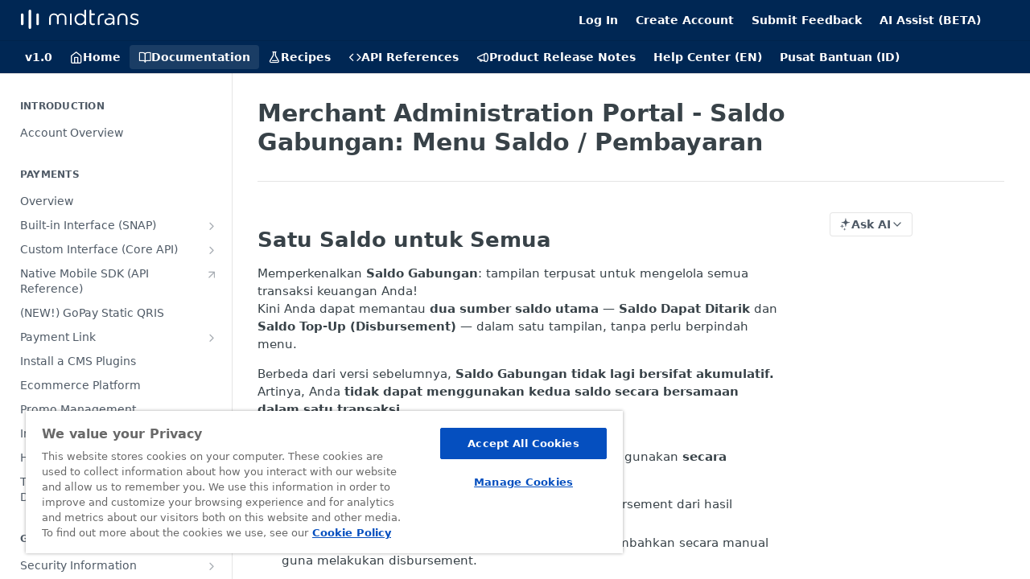

--- FILE ---
content_type: text/html; charset=utf-8
request_url: https://docs.midtrans.com/docs/merchant-administration-portal-saldo-gabungan-menu-saldo-pembayaran
body_size: 57127
content:
<!DOCTYPE html><html lang="en" style="" data-color-mode="system" class=" useReactApp  "><head><meta charset="utf-8"><meta name="readme-deploy" content="5.574.0"><meta name="readme-subdomain" content="midtrans-docs"><meta name="readme-repo" content="midtrans-docs-f974e89a456c"><meta name="readme-version" content="1.0"><title>Merchant Administration Portal - Saldo Gabungan: Menu Saldo / Pembayaran</title><meta name="description" content="Satu Saldo untuk Semua
Memperkenalkan Saldo Gabungan: tampilan terpusat untuk mengelola semua transaksi keuangan Anda!
Kini Anda dapat memantau dua sumber saldo utama — Saldo Dapat Ditarik dan Saldo Top-Up (Disbursement) — dalam satu tampilan, tanpa perlu berpindah menu.
Berbeda dari versi sebelumny…" data-rh="true"><meta property="og:title" content="Merchant Administration Portal - Saldo Gabungan: Menu Saldo / Pembayaran" data-rh="true"><meta property="og:description" content="Satu Saldo untuk Semua
Memperkenalkan Saldo Gabungan: tampilan terpusat untuk mengelola semua transaksi keuangan Anda!
Kini Anda dapat memantau dua sumber saldo utama — Saldo Dapat Ditarik dan Saldo Top-Up (Disbursement) — dalam satu tampilan, tanpa perlu berpindah menu.
Berbeda dari versi sebelumny…" data-rh="true"><meta property="og:site_name" content="Midtrans Documentation"><meta name="twitter:title" content="Merchant Administration Portal - Saldo Gabungan: Menu Saldo / Pembayaran" data-rh="true"><meta name="twitter:description" content="Satu Saldo untuk Semua
Memperkenalkan Saldo Gabungan: tampilan terpusat untuk mengelola semua transaksi keuangan Anda!
Kini Anda dapat memantau dua sumber saldo utama — Saldo Dapat Ditarik dan Saldo Top-Up (Disbursement) — dalam satu tampilan, tanpa perlu berpindah menu.
Berbeda dari versi sebelumny…" data-rh="true"><meta name="twitter:card" content="summary_large_image"><meta name="viewport" content="width=device-width, initial-scale=1.0"><meta property="og:image" content="https://cdn.readme.io/og-image/create?type=docs&amp;title=Merchant%20Administration%20Portal%20-%20Saldo%20Gabungan%3A%20Menu%20Saldo%20%2F%20Pembayaran&amp;projectTitle=Midtrans%20Documentation&amp;description=Satu%20Saldo%20untuk%20Semua%0AMemperkenalkan%20Saldo%20Gabungan%3A%20tampilan%20terpusat%20untuk%20mengelola%20semua%20transaksi%20keuangan%20Anda!%0AKini%20Anda%20dapat%20memantau%20dua%20sumber%20saldo%20utama%20%E2%80%94%20Saldo%20Dapat%20Ditarik%20dan%20Saldo%20Top-Up%20(Disbursement)%20%E2%80%94%20dalam%20satu%20tampilan%2C%20tanpa%20perlu%20berpindah%20menu.%0ABerbeda%20dari%20versi%20sebelumny%E2%80%A6&amp;logoUrl=https%3A%2F%2Ffiles.readme.io%2Fe5deecf-Positive.svg&amp;color=%23002754&amp;variant=light" data-rh="true"><meta name="twitter:image" content="https://cdn.readme.io/og-image/create?type=docs&amp;title=Merchant%20Administration%20Portal%20-%20Saldo%20Gabungan%3A%20Menu%20Saldo%20%2F%20Pembayaran&amp;projectTitle=Midtrans%20Documentation&amp;description=Satu%20Saldo%20untuk%20Semua%0AMemperkenalkan%20Saldo%20Gabungan%3A%20tampilan%20terpusat%20untuk%20mengelola%20semua%20transaksi%20keuangan%20Anda!%0AKini%20Anda%20dapat%20memantau%20dua%20sumber%20saldo%20utama%20%E2%80%94%20Saldo%20Dapat%20Ditarik%20dan%20Saldo%20Top-Up%20(Disbursement)%20%E2%80%94%20dalam%20satu%20tampilan%2C%20tanpa%20perlu%20berpindah%20menu.%0ABerbeda%20dari%20versi%20sebelumny%E2%80%A6&amp;logoUrl=https%3A%2F%2Ffiles.readme.io%2Fe5deecf-Positive.svg&amp;color=%23002754&amp;variant=light" data-rh="true"><meta property="og:image:width" content="1200"><meta property="og:image:height" content="630"><link id="favicon" rel="shortcut icon" href="https://files.readme.io/8c06832-Initial_Positive.svg" type="image/svg+xml"><link rel="canonical" href="https://docs.midtrans.com/docs/merchant-administration-portal-saldo-gabungan-menu-saldo-pembayaran"><script src="https://cdn.readme.io/public/js/unauthorized-redirect.js?1768577999714"></script><script src="https://cdn.readme.io/public/js/cash-dom.min.js?1768577999714"></script><link data-chunk="Footer" rel="preload" as="style" href="https://cdn.readme.io/public/hub/web/Footer.7ca87f1efe735da787ba.css">
<link data-chunk="RMDX" rel="preload" as="style" href="https://cdn.readme.io/public/hub/web/RMDX.9331f322bb5b573f9d25.css">
<link data-chunk="RMDX" rel="preload" as="style" href="https://cdn.readme.io/public/hub/web/8788.4045910b170ecef2a9d6.css">
<link data-chunk="Doc" rel="preload" as="style" href="https://cdn.readme.io/public/hub/web/Doc.f67d660e3f715c725f76.css">
<link data-chunk="Doc" rel="preload" as="style" href="https://cdn.readme.io/public/hub/web/7852.08df44d1c3020a013f63.css">
<link data-chunk="SuperHubSearch" rel="preload" as="style" href="https://cdn.readme.io/public/hub/web/SuperHubSearch.6a1ff81afa1809036d22.css">
<link data-chunk="Header" rel="preload" as="style" href="https://cdn.readme.io/public/hub/web/Header.3f100d0818bd9a0d962e.css">
<link data-chunk="Containers-EndUserContainer" rel="preload" as="style" href="https://cdn.readme.io/public/hub/web/Containers-EndUserContainer.c474218e3da23db49451.css">
<link data-chunk="main" rel="preload" as="style" href="https://cdn.readme.io/public/hub/web/main.2f0b1fcb0624f09ee5e5.css">
<link data-chunk="main" rel="preload" as="style" href="https://cdn.readme.io/public/hub/web/ui-styles.59ec1c636bb8cee5a6ef.css">
<link data-chunk="main" rel="preload" as="script" href="https://cdn.readme.io/public/hub/web/main.c93d062026bd26342f47.js">
<link data-chunk="routes-SuperHub" rel="preload" as="script" href="https://cdn.readme.io/public/hub/web/routes-SuperHub.bcb9b19cff85a0447a37.js">
<link data-chunk="Containers-EndUserContainer" rel="preload" as="script" href="https://cdn.readme.io/public/hub/web/Containers-EndUserContainer.2d5ea78239ad5c63b1ce.js">
<link data-chunk="Header" rel="preload" as="script" href="https://cdn.readme.io/public/hub/web/Header.0d0ace64749467b13d58.js">
<link data-chunk="core-icons-chevron-up-down-svg" rel="preload" as="script" href="https://cdn.readme.io/public/hub/web/core-icons.0723410dcfd0b81e45dd.js">
<link data-chunk="SuperHubSearch" rel="preload" as="script" href="https://cdn.readme.io/public/hub/web/3766.649eaa2b700c2449e689.js">
<link data-chunk="SuperHubSearch" rel="preload" as="script" href="https://cdn.readme.io/public/hub/web/6123.a2ef3290db790599acca.js">
<link data-chunk="SuperHubSearch" rel="preload" as="script" href="https://cdn.readme.io/public/hub/web/6146.f99bcbc8d654cc36d7c8.js">
<link data-chunk="SuperHubSearch" rel="preload" as="script" href="https://cdn.readme.io/public/hub/web/8836.dbe2a8b6a6809625282d.js">
<link data-chunk="SuperHubSearch" rel="preload" as="script" href="https://cdn.readme.io/public/hub/web/SuperHubSearch.01a8dfcf20a7f0fd5a06.js">
<link data-chunk="Doc" rel="preload" as="script" href="https://cdn.readme.io/public/hub/web/3781.e78b96a01630dde138be.js">
<link data-chunk="Doc" rel="preload" as="script" href="https://cdn.readme.io/public/hub/web/6563.536d53a51a39205d3d9b.js">
<link data-chunk="Doc" rel="preload" as="script" href="https://cdn.readme.io/public/hub/web/6652.3900ee39f7cfe0a89511.js">
<link data-chunk="Doc" rel="preload" as="script" href="https://cdn.readme.io/public/hub/web/4915.4968d598cb90893f0796.js">
<link data-chunk="Doc" rel="preload" as="script" href="https://cdn.readme.io/public/hub/web/6349.d9da5fd0043c55243e87.js">
<link data-chunk="Doc" rel="preload" as="script" href="https://cdn.readme.io/public/hub/web/8075.0be98a9a012c59b7ace8.js">
<link data-chunk="Doc" rel="preload" as="script" href="https://cdn.readme.io/public/hub/web/7852.8a56ade23f35ceee8a47.js">
<link data-chunk="Doc" rel="preload" as="script" href="https://cdn.readme.io/public/hub/web/9711.6d6bb79d779138d9ffc5.js">
<link data-chunk="Doc" rel="preload" as="script" href="https://cdn.readme.io/public/hub/web/9819.1dae18aeff002cf5bfcf.js">
<link data-chunk="Doc" rel="preload" as="script" href="https://cdn.readme.io/public/hub/web/949.7221eb4940f7fc325cea.js">
<link data-chunk="Doc" rel="preload" as="script" href="https://cdn.readme.io/public/hub/web/Doc.bc8c7f7c9b3a4e5709c8.js">
<link data-chunk="ConnectMetadata" rel="preload" as="script" href="https://cdn.readme.io/public/hub/web/ConnectMetadata.d3beced9628aca1e6cb7.js">
<link data-chunk="RMDX" rel="preload" as="script" href="https://cdn.readme.io/public/hub/web/8424.7ca51ba764db137ea058.js">
<link data-chunk="RMDX" rel="preload" as="script" href="https://cdn.readme.io/public/hub/web/9947.08b2610863d170f1b6c7.js">
<link data-chunk="RMDX" rel="preload" as="script" href="https://cdn.readme.io/public/hub/web/5496.257552460969011bd54a.js">
<link data-chunk="RMDX" rel="preload" as="script" href="https://cdn.readme.io/public/hub/web/8788.a298145347768f6e8961.js">
<link data-chunk="RMDX" rel="preload" as="script" href="https://cdn.readme.io/public/hub/web/1165.43f3ae350454e5be0043.js">
<link data-chunk="RMDX" rel="preload" as="script" href="https://cdn.readme.io/public/hub/web/RMDX.bfc34a9da549bd5e1236.js">
<link data-chunk="Footer" rel="preload" as="script" href="https://cdn.readme.io/public/hub/web/Footer.9f1a3307d1d61765d9bb.js">
<link data-chunk="main" rel="stylesheet" href="https://cdn.readme.io/public/hub/web/ui-styles.59ec1c636bb8cee5a6ef.css">
<link data-chunk="main" rel="stylesheet" href="https://cdn.readme.io/public/hub/web/main.2f0b1fcb0624f09ee5e5.css">
<link data-chunk="Containers-EndUserContainer" rel="stylesheet" href="https://cdn.readme.io/public/hub/web/Containers-EndUserContainer.c474218e3da23db49451.css">
<link data-chunk="Header" rel="stylesheet" href="https://cdn.readme.io/public/hub/web/Header.3f100d0818bd9a0d962e.css">
<link data-chunk="SuperHubSearch" rel="stylesheet" href="https://cdn.readme.io/public/hub/web/SuperHubSearch.6a1ff81afa1809036d22.css">
<link data-chunk="Doc" rel="stylesheet" href="https://cdn.readme.io/public/hub/web/7852.08df44d1c3020a013f63.css">
<link data-chunk="Doc" rel="stylesheet" href="https://cdn.readme.io/public/hub/web/Doc.f67d660e3f715c725f76.css">
<link data-chunk="RMDX" rel="stylesheet" href="https://cdn.readme.io/public/hub/web/8788.4045910b170ecef2a9d6.css">
<link data-chunk="RMDX" rel="stylesheet" href="https://cdn.readme.io/public/hub/web/RMDX.9331f322bb5b573f9d25.css">
<link data-chunk="Footer" rel="stylesheet" href="https://cdn.readme.io/public/hub/web/Footer.7ca87f1efe735da787ba.css"><!-- CUSTOM CSS--><style title="rm-custom-css">:root{--project-color-primary:#002754;--project-color-inverse:#fff;--recipe-button-color:#0094d1;--recipe-button-color-hover:#004c6b;--recipe-button-color-active:#002838;--recipe-button-color-focus:rgba(0, 148, 209, 0.25);--recipe-button-color-disabled:#9ee3ff}[id=enterprise] .ReadMeUI[is=AlgoliaSearch]{--project-color-primary:#002754;--project-color-inverse:#fff}a{color:var(--color-link-primary,#0094d1)}a:hover{color:var(--color-link-primary-darken-5,#004c6b)}a.text-muted:hover{color:var(--color-link-primary,#0094d1)}.btn.btn-primary{background-color:#0094d1}.btn.btn-primary:hover{background-color:#004c6b}.theme-line #hub-landing-top h2{color:#0094d1}#hub-landing-top .btn:hover{color:#0094d1}.theme-line #hub-landing-top .btn:hover{color:#fff}.theme-solid header#hub-header #header-top{background-color:#002754}.theme-solid.header-gradient header#hub-header #header-top{background:linear-gradient(to bottom,#002754,#000307)}.theme-solid.header-custom header#hub-header #header-top{background-image:url(undefined)}.theme-line header#hub-header #header-top{border-bottom-color:#002754}.theme-line header#hub-header #header-top .btn{background-color:#002754}header#hub-header #header-top #header-logo{width:245px;height:40px;margin-top:0;background-image:url(https://files.readme.io/0962ef3-White.svg)}#hub-subheader-parent #hub-subheader .hub-subheader-breadcrumbs .dropdown-menu a:hover{background-color:#002754}#subheader-links a.active{color:#002754!important;box-shadow:inset 0 -2px 0 #002754}#subheader-links a:hover{color:#002754!important;box-shadow:inset 0 -2px 0 #002754;opacity:.7}.discussion .submit-vote.submit-vote-parent.voted a.submit-vote-button{background-color:#0094d1}section#hub-discuss .discussion a .discuss-body h4{color:#0094d1}section#hub-discuss .discussion a:hover .discuss-body h4{color:#004c6b}#hub-subheader-parent #hub-subheader.sticky-header.sticky{border-bottom-color:#0094d1}#hub-subheader-parent #hub-subheader.sticky-header.sticky .search-box{border-bottom-color:#0094d1}#hub-search-results h3 em{color:#0094d1}.main_background,.tag-item{background:#0094d1!important}.main_background:hover{background:#004c6b!important}.main_color{color:#002754!important}.border_bottom_main_color{border-bottom:2px solid #002754}.main_color_hover:hover{color:#002754!important}section#hub-discuss h1{color:#0094d1}#hub-reference .hub-api .api-definition .api-try-it-out.active{border-color:#0094d1;background-color:#0094d1}#hub-reference .hub-api .api-definition .api-try-it-out.active:hover{background-color:#004c6b;border-color:#004c6b}#hub-reference .hub-api .api-definition .api-try-it-out:hover{border-color:#0094d1;color:#0094d1}#hub-reference .hub-reference .logs .logs-empty .logs-login-button,#hub-reference .hub-reference .logs .logs-login .logs-login-button{background-color:var(--project-color-primary,#0094d1);border-color:var(--project-color-primary,#0094d1)}#hub-reference .hub-reference .logs .logs-empty .logs-login-button:hover,#hub-reference .hub-reference .logs .logs-login .logs-login-button:hover{background-color:#004c6b;border-color:#004c6b}#hub-reference .hub-reference .logs .logs-empty>svg>path,#hub-reference .hub-reference .logs .logs-login>svg>path{fill:#0094d1;fill:var(--project-color-primary,#0094d1)}#hub-reference .hub-reference .logs:last-child .logs-empty,#hub-reference .hub-reference .logs:last-child .logs-login{margin-bottom:35px}#hub-reference .hub-reference .hub-reference-section .hub-reference-left header .hub-reference-edit:hover{color:#0094d1}.main-color-accent{border-bottom:3px solid #002754;padding-bottom:8px}/*! BEGIN HUB_CUSTOM_STYLES */.App .rm-Header{--Header-background:var(--color-primary)}.markdown-body .callout[theme="ℹ️"]{--background:#d2eaff;--border:#0094d1;--text:#002754;--title:#054fbf}@media (prefers-color-scheme:dark){[data-color-mode=system] .markdown-body .callout[theme="ℹ️"]{--title:#ffffff;--text:#ffffff}}[data-color-mode=dark] .markdown-body .callout[theme="ℹ️"]{--title:#ffffff;--text:#ffffff}.callout.callout[theme="ℹ️"] a{color:#0094d1!important}@media (prefers-color-scheme:dark){[data-color-mode=auto] .App .rm-Header{--Header-background:#242e34}}[data-color-mode=dark] .App .rm-Header{--Header-background:#242e34}.rm-SearchToggle{border-radius:3px!important}.rm-Header-bottom-link>active{background-color:#00acdb!important}/*! END HUB_CUSTOM_STYLES */</style><!-- OneTrust Cookies Consent Notice start for http://midtrans.com  -->

<script type="text/javascript" src="https://cdn-apac.onetrust.com/consent/86116c41-04a2-4e6b-8796-1d7b704bd82b/OtAutoBlock.js" ></script>

<script src="https://cdn-apac.onetrust.com/scripttemplates/otSDKStub.js" data-document-language="true" type="text/javascript" charset="UTF-8" data-domain-script="86116c41-04a2-4e6b-8796-1d7b704bd82b" ></script>

<script type="text/javascript">

function OptanonWrapper() { }

</script>

<!-- OneTrust Cookies Consent Notice end for http://midtrans.com  --><meta name="loadedProject" content="midtrans-docs"><script>var storedColorMode = `system` === 'system' ? window.localStorage.getItem('color-scheme') : `system`
document.querySelector('[data-color-mode]').setAttribute('data-color-mode', storedColorMode)</script><script id="config" type="application/json" data-json="{&quot;algoliaIndex&quot;:&quot;readme_search_v2&quot;,&quot;amplitude&quot;:{&quot;apiKey&quot;:&quot;dc8065a65ef83d6ad23e37aaf014fc84&quot;,&quot;enabled&quot;:true},&quot;asset_url&quot;:&quot;https://cdn.readme.io&quot;,&quot;domain&quot;:&quot;readme.io&quot;,&quot;domainFull&quot;:&quot;https://dash.readme.com&quot;,&quot;encryptedLocalStorageKey&quot;:&quot;ekfls-2025-03-27&quot;,&quot;fullstory&quot;:{&quot;enabled&quot;:true,&quot;orgId&quot;:&quot;FSV9A&quot;},&quot;git&quot;:{&quot;sync&quot;:{&quot;bitbucket&quot;:{&quot;installationLink&quot;:&quot;https://developer.atlassian.com/console/install/310151e6-ca1a-4a44-9af6-1b523fea0561?signature=AYABeMn9vqFkrg%2F1DrJAQxSyVf4AAAADAAdhd3Mta21zAEthcm46YXdzOmttczp1cy13ZXN0LTI6NzA5NTg3ODM1MjQzOmtleS83MDVlZDY3MC1mNTdjLTQxYjUtOWY5Yi1lM2YyZGNjMTQ2ZTcAuAECAQB4IOp8r3eKNYw8z2v%2FEq3%2FfvrZguoGsXpNSaDveR%2FF%2Fo0BHUxIjSWx71zNK2RycuMYSgAAAH4wfAYJKoZIhvcNAQcGoG8wbQIBADBoBgkqhkiG9w0BBwEwHgYJYIZIAWUDBAEuMBEEDOJgARbqndU9YM%2FRdQIBEIA7unpCah%2BIu53NA72LkkCDhNHOv%2BgRD7agXAO3jXqw0%2FAcBOB0%2F5LmpzB5f6B1HpkmsAN2i2SbsFL30nkAB2F3cy1rbXMAS2Fybjphd3M6a21zOmV1LXdlc3QtMTo3MDk1ODc4MzUyNDM6a2V5LzQ2MzBjZTZiLTAwYzMtNGRlMi04NzdiLTYyN2UyMDYwZTVjYwC4AQICAHijmwVTMt6Oj3F%2B0%2B0cVrojrS8yZ9ktpdfDxqPMSIkvHAGT%[base64]%2BMHwGCSqGSIb3DQEHBqBvMG0CAQAwaAYJKoZIhvcNAQcBMB4GCWCGSAFlAwQBLjARBAzzWhThsIgJwrr%2FY2ECARCAOxoaW9pob21lweyAfrIm6Fw7gd8D%2B%2F8LHk4rl3jjULDM35%2FVPuqBrqKunYZSVCCGNGB3RqpQJr%2FasASiAgAAAAAMAAAQAAAAAAAAAAAAAAAAAEokowLKsF1tMABEq%2BKNyJP%2F%2F%2F%2F%2FAAAAAQAAAAAAAAAAAAAAAQAAADJLzRcp6MkqKR43PUjOiRxxbxXYhLc6vFXEutK3%2BQ71yuPq4dC8pAHruOVQpvVcUSe8dptV8c7wR8BTJjv%2F%2FNe8r0g%3D&amp;product=bitbucket&quot;}}},&quot;metrics&quot;:{&quot;billingCronEnabled&quot;:&quot;true&quot;,&quot;dashUrl&quot;:&quot;https://m.readme.io&quot;,&quot;defaultUrl&quot;:&quot;https://m.readme.io&quot;,&quot;exportMaxRetries&quot;:12,&quot;wsUrl&quot;:&quot;wss://m.readme.io&quot;},&quot;micro&quot;:{&quot;baseUrl&quot;:&quot;https://micro-beta.readme.com&quot;},&quot;proxyUrl&quot;:&quot;https://try.readme.io&quot;,&quot;readmeRecaptchaSiteKey&quot;:&quot;6LesVBYpAAAAAESOCHOyo2kF9SZXPVb54Nwf3i2x&quot;,&quot;releaseVersion&quot;:&quot;5.574.0&quot;,&quot;reservedWords&quot;:{&quot;tools&quot;:[&quot;execute-request&quot;,&quot;get-code-snippet&quot;,&quot;get-endpoint&quot;,&quot;get-request-body&quot;,&quot;get-response-schema&quot;,&quot;get-server-variables&quot;,&quot;list-endpoints&quot;,&quot;list-security-schemes&quot;,&quot;list-specs&quot;,&quot;search-specs&quot;,&quot;search&quot;,&quot;fetch&quot;]},&quot;sentry&quot;:{&quot;dsn&quot;:&quot;https://3bbe57a973254129bcb93e47dc0cc46f@o343074.ingest.sentry.io/2052166&quot;,&quot;enabled&quot;:true},&quot;shMigration&quot;:{&quot;promoVideo&quot;:&quot;&quot;,&quot;forceWaitlist&quot;:false,&quot;migrationPreview&quot;:false},&quot;sslBaseDomain&quot;:&quot;readmessl.com&quot;,&quot;sslGenerationService&quot;:&quot;ssl.readmessl.com&quot;,&quot;stripePk&quot;:&quot;pk_live_5103PML2qXbDukVh7GDAkQoR4NSuLqy8idd5xtdm9407XdPR6o3bo663C1ruEGhXJjpnb2YCpj8EU1UvQYanuCjtr00t1DRCf2a&quot;,&quot;superHub&quot;:{&quot;newProjectsEnabled&quot;:true},&quot;wootric&quot;:{&quot;accountToken&quot;:&quot;NPS-122b75a4&quot;,&quot;enabled&quot;:true}}"></script></head><body class="body-none theme-solid header-solid header-bg-size-auto header-bg-pos-tl header-overlay-triangles reference-layout-row lumosity-dark "><div id="ssr-top"></div><div id="ssr-main"><div class="App ThemeContext ThemeContext_dark ThemeContext_classic" style="--color-primary:#002754;--color-primary-inverse:#fff;--color-primary-alt:#000307;--color-primary-darken-10:#000f21;--color-primary-darken-20:#000000;--color-primary-alpha-25:rgba(0, 39, 84, 0.25);--color-link-primary:#0094d1;--color-link-primary-darken-5:#0082b7;--color-link-primary-darken-10:#00709e;--color-link-primary-darken-20:#004c6b;--color-link-primary-alpha-50:rgba(0, 148, 209, 0.5);--color-link-primary-alpha-25:rgba(0, 148, 209, 0.25);--color-link-background:rgba(0, 148, 209, 0.09);--color-link-text:#fff;--color-login-link:#018ef5;--color-login-link-text:#fff;--color-login-link-darken-10:#0171c2;--color-login-link-primary-alpha-50:rgba(1, 142, 245, 0.5)"><div class="SuperHub2RNxzk6HzHiJ"><div class="ContentWithOwlbotx4PaFDoA1KMz"><div class="ContentWithOwlbot-content2X1XexaN8Lf2"><header class="Header3zzata9F_ZPQ rm-Header_classic Header_collapsible3n0YXfOvb_Al rm-Header"><div class="rm-Header-top Header-topuTMpygDG4e1V Header-top_classic3g7Q6zoBy8zh"><div class="rm-Container rm-Container_flex"><div style="outline:none" tabindex="-1"><a href="#content" target="_self" class="Button Button_md rm-JumpTo Header-jumpTo3IWKQXmhSI5D Button_primary">Jump to Content</a></div><div class="rm-Header-left Header-leftADQdGVqx1wqU"><a class="rm-Logo Header-logo1Xy41PtkzbdG" href="https://midtrans.com" target="_self"><img alt="Midtrans Documentation" class="rm-Logo-img Header-logo-img3YvV4lcGKkeb" src="https://files.readme.io/0962ef3-White.svg"/></a></div><div class="rm-Header-left Header-leftADQdGVqx1wqU Header-left_mobile1RG-X93lx6PF"><div><button aria-label="Toggle navigation menu" class="icon-menu menu3d6DYNDa3tk5" type="button"></button><div class=""><div class="Flyout95xhYIIoTKtc undefined rm-Flyout" data-testid="flyout"><div class="MobileFlyout1hHJpUd-nYkd"><a class="rm-MobileFlyout-item NavItem-item1gDDTqaXGhm1 NavItem-item_mobile1qG3gd-Mkck- " href="/" target="_self"><i class="icon-landing-page-2 NavItem-badge1qOxpfTiALoz rm-Header-bottom-link-icon"></i><span class="NavItem-textSlZuuL489uiw">Home</span></a><a aria-current="page" class="rm-MobileFlyout-item NavItem-item1gDDTqaXGhm1 NavItem-item_mobile1qG3gd-Mkck-  active" href="/docs" target="_self"><i class="icon-guides NavItem-badge1qOxpfTiALoz rm-Header-bottom-link-icon"></i><span class="NavItem-textSlZuuL489uiw">Documentation</span></a><a class="rm-MobileFlyout-item NavItem-item1gDDTqaXGhm1 NavItem-item_mobile1qG3gd-Mkck- " href="/recipes" target="_self"><i class="icon-recipes NavItem-badge1qOxpfTiALoz rm-Header-bottom-link-icon"></i><span class="NavItem-textSlZuuL489uiw">Recipes</span></a><a class="rm-MobileFlyout-item NavItem-item1gDDTqaXGhm1 NavItem-item_mobile1qG3gd-Mkck- " href="/reference" target="_self"><i class="icon-references NavItem-badge1qOxpfTiALoz rm-Header-bottom-link-icon"></i><span class="NavItem-textSlZuuL489uiw">API References</span></a><a class="rm-MobileFlyout-item NavItem-item1gDDTqaXGhm1 NavItem-item_mobile1qG3gd-Mkck- " href="/changelog" target="_self"><i class="icon-changelog NavItem-badge1qOxpfTiALoz rm-Header-bottom-link-icon"></i><span class="NavItem-textSlZuuL489uiw">Product Release Notes</span></a><a class="rm-MobileFlyout-item NavItem-item1gDDTqaXGhm1 NavItem-item_mobile1qG3gd-Mkck- " href="https://docs.midtrans.com/docs/help-center" rel="noopener" target="_blank" to="https://docs.midtrans.com/docs/help-center"><span class="NavItem-textSlZuuL489uiw">Help Center (EN)</span></a><a class="rm-MobileFlyout-item NavItem-item1gDDTqaXGhm1 NavItem-item_mobile1qG3gd-Mkck- " href="https://docs.midtrans.com/docs/pusat-bantuan" rel="noopener" target="_blank" to="https://docs.midtrans.com/docs/pusat-bantuan"><span class="NavItem-textSlZuuL489uiw">Pusat Bantuan (ID)</span></a><div class="NavItem-item1gDDTqaXGhm1 NavItem-item_inactiveMQoyhN045qAn">v<!-- -->1.0</div><hr class="MobileFlyout-divider10xf7R2X1MeW"/><a class="rm-MobileFlyout-item NavItem-item1gDDTqaXGhm1 NavItem-item_mobile1qG3gd-Mkck- NavItem_dropdown-muted1xJVuczwGc74" href="/login?redirect_uri=/docs/merchant-administration-portal-saldo-gabungan-menu-saldo-pembayaran" target="_self" to="/login?redirect_uri=/docs/merchant-administration-portal-saldo-gabungan-menu-saldo-pembayaran">Log In</a><a class="rm-MobileFlyout-item NavItem-item1gDDTqaXGhm1 NavItem-item_mobile1qG3gd-Mkck- NavItem_dropdown-muted1xJVuczwGc74" href="https://dashboard.midtrans.com/register" rel="noopener" target="_blank" to="https://dashboard.midtrans.com/register">Create Account</a><a class="rm-MobileFlyout-item NavItem-item1gDDTqaXGhm1 NavItem-item_mobile1qG3gd-Mkck- NavItem_dropdown-muted1xJVuczwGc74" href="/page/report-issues" target="_self">Submit Feedback</a><a class="rm-MobileFlyout-item NavItem-item1gDDTqaXGhm1 NavItem-item_mobile1qG3gd-Mkck- NavItem_dropdown-muted1xJVuczwGc74" href="https://docs.midtrans.com/page/beta-ai-assist?owlbotTrial=true" rel="noopener" target="_blank" to="https://docs.midtrans.com/page/beta-ai-assist?owlbotTrial=true">AI Assist (BETA)</a><a class="MobileFlyout-logo3Lq1eTlk1K76 Header-logo1Xy41PtkzbdG rm-Logo" href="https://midtrans.com" target="_self"><img alt="Midtrans Documentation" class="Header-logo-img3YvV4lcGKkeb rm-Logo-img" src="https://files.readme.io/0962ef3-White.svg"/></a></div></div></div></div><div class="Header-left-nav2xWPWMNHOGf_"><i aria-hidden="true" class="icon-guides Header-left-nav-icon10glJKFwewOv"></i>Documentation</div></div><div class="rm-Header-right Header-right21PC2XTT6aMg"><span class="Header-right_desktop14ja01RUQ7HE"><a href="/login?redirect_uri=/docs/merchant-administration-portal-saldo-gabungan-menu-saldo-pembayaran" target="_self" class="Button Button_md Header-link2tXYTgXq85zW NavItem2xSfFaVqfRjy NavItem_mdrYO3ChA2kYvP rm-Header-top-link rm-Header-top-link_login Button_primary_ghost Button_primary">Log In</a><a class="Button Button_md rm-Header-link rm-Header-top-link Button_slate_text Header-link2tXYTgXq85zW" href="https://dashboard.midtrans.com/register" target="_self" to="https://dashboard.midtrans.com/register">Create Account</a><a class="Button Button_md rm-Header-link rm-Header-top-link Button_slate_text Header-link2tXYTgXq85zW" href="/page/report-issues" target="_self">Submit Feedback</a><a class="Button Button_md rm-Header-link rm-Header-top-link Button_slate_text Header-link2tXYTgXq85zW" href="https://docs.midtrans.com/page/beta-ai-assist?owlbotTrial=true" target="_self" to="https://docs.midtrans.com/page/beta-ai-assist?owlbotTrial=true">AI Assist (BETA)</a></span><div class="ThemeToggle-wrapper1ZcciJoF3Lq3 Dropdown Dropdown_closed" data-testid="dropdown-container"><button aria-label="Toggle color scheme" id="ThemeToggle-button-static-id-placeholder" aria-haspopup="dialog" class="Button Button_sm rm-ThemeToggle ThemeToggle2xLp9tbEJ0XB Dropdown-toggle Button_primary_ghost Button_primary" type="button"><svg aria-labelledby="ThemeToggle-button-static-id-placeholder" class="Icon ThemeToggle-Icon22I6nqvxacln ThemeToggle-Icon_active2ocLaPY47U28" role="img" viewBox="0 0 24 24"><path class="ThemeToggle-Icon-raysbSO3FKsq2hn" d="M12 2v2"></path><path d="M14.837 16.385a6 6 0 1 1-7.223-7.222c.624-.147.97.66.715 1.248a4 4 0 0 0 5.26 5.259c.589-.255 1.396.09 1.248.715"></path><path d="M16 12a4 4 0 0 0-4-4"></path><path class="ThemeToggle-Icon-raysbSO3FKsq2hn" d="m19 5-1.256 1.256"></path><path class="ThemeToggle-Icon-raysbSO3FKsq2hn" d="M20 12h2"></path></svg><svg aria-labelledby="ThemeToggle-button-static-id-placeholder" class="Icon ThemeToggle-Icon22I6nqvxacln ThemeToggle-Icon_dark3c1eP_qTU7uF" role="img" viewBox="0 0 24 24"><path d="M19 14.79C18.8427 16.4922 18.2039 18.1144 17.1582 19.4668C16.1126 20.8192 14.7035 21.8458 13.0957 22.4265C11.4879 23.0073 9.74798 23.1181 8.0795 22.7461C6.41102 22.3741 4.88299 21.5345 3.67423 20.3258C2.46546 19.117 1.62594 17.589 1.25391 15.9205C0.881876 14.252 0.992717 12.5121 1.57346 10.9043C2.1542 9.29651 3.18083 7.88737 4.53321 6.84175C5.8856 5.79614 7.5078 5.15731 9.21 5C8.21341 6.34827 7.73385 8.00945 7.85853 9.68141C7.98322 11.3534 8.70386 12.9251 9.8894 14.1106C11.0749 15.2961 12.6466 16.0168 14.3186 16.1415C15.9906 16.2662 17.6517 15.7866 19 14.79Z"></path><path class="ThemeToggle-Icon-star2kOSzvXrVCbT" d="M18.3707 1C18.3707 3.22825 16.2282 5.37069 14 5.37069C16.2282 5.37069 18.3707 7.51313 18.3707 9.74138C18.3707 7.51313 20.5132 5.37069 22.7414 5.37069C20.5132 5.37069 18.3707 3.22825 18.3707 1Z"></path></svg><svg aria-labelledby="ThemeToggle-button-static-id-placeholder" class="Icon ThemeToggle-Icon22I6nqvxacln" role="img" viewBox="0 0 24 24"><path class="ThemeToggle-Icon-raysbSO3FKsq2hn" d="M12 1V3"></path><path class="ThemeToggle-Icon-raysbSO3FKsq2hn" d="M18.36 5.64L19.78 4.22"></path><path class="ThemeToggle-Icon-raysbSO3FKsq2hn" d="M21 12H23"></path><path class="ThemeToggle-Icon-raysbSO3FKsq2hn" d="M18.36 18.36L19.78 19.78"></path><path class="ThemeToggle-Icon-raysbSO3FKsq2hn" d="M12 21V23"></path><path class="ThemeToggle-Icon-raysbSO3FKsq2hn" d="M4.22 19.78L5.64 18.36"></path><path class="ThemeToggle-Icon-raysbSO3FKsq2hn" d="M1 12H3"></path><path class="ThemeToggle-Icon-raysbSO3FKsq2hn" d="M4.22 4.22L5.64 5.64"></path><path d="M12 17C14.7614 17 17 14.7614 17 12C17 9.23858 14.7614 7 12 7C9.23858 7 7 9.23858 7 12C7 14.7614 9.23858 17 12 17Z"></path></svg></button></div></div></div></div><div class="Header-bottom2eLKOFXMEmh5 Header-bottom_classic rm-Header-bottom"><div class="rm-Container rm-Container_flex"><nav aria-label="Primary navigation" class="Header-leftADQdGVqx1wqU Header-subnavnVH8URdkgvEl" role="navigation"><span class="Truncate1OzxBYrNNfH3 VersionDropdown1GXDUTxJ1T95 VersionDropdown_inactive rm-Header-bottom-link" style="--Truncate-max-width:150px">v1.0</span><a class="Button Button_md rm-Header-link rm-Header-bottom-link Button_slate_text Header-bottom-link_mobile " href="/" target="_self"><i class="icon-landing-page-2 rm-Header-bottom-link-icon"></i><span>Home</span></a><a aria-current="page" class="Button Button_md rm-Header-link rm-Header-bottom-link Button_slate_text Header-bottom-link_mobile  active" href="/docs" target="_self"><i class="icon-guides rm-Header-bottom-link-icon"></i><span>Documentation</span></a><a class="Button Button_md rm-Header-link rm-Header-bottom-link Button_slate_text Header-bottom-link_mobile " href="/recipes" target="_self"><i class="icon-recipes rm-Header-bottom-link-icon"></i><span>Recipes</span></a><a class="Button Button_md rm-Header-link rm-Header-bottom-link Button_slate_text Header-bottom-link_mobile " href="/reference" target="_self"><i class="icon-references rm-Header-bottom-link-icon"></i><span>API References</span></a><a class="Button Button_md rm-Header-link rm-Header-bottom-link Button_slate_text Header-bottom-link_mobile " href="/changelog" target="_self"><i class="icon-changelog rm-Header-bottom-link-icon"></i><span>Product Release Notes</span></a><a class="Button Button_md rm-Header-link rm-Header-bottom-link Button_slate_text Header-bottom-link_mobile " href="https://docs.midtrans.com/docs/help-center" target="_self" to="https://docs.midtrans.com/docs/help-center"><span>Help Center (EN)</span></a><a class="Button Button_md rm-Header-link rm-Header-bottom-link Button_slate_text Header-bottom-link_mobile " href="https://docs.midtrans.com/docs/pusat-bantuan" target="_self" to="https://docs.midtrans.com/docs/pusat-bantuan"><span>Pusat Bantuan (ID)</span></a><div class="Header-subnav-tabyNLkcOA6xAra" style="transform:translateX(0px);width:0"></div></nav><button align="center" justify="between" style="--flex-gap:var(--xs)" class="Button Button_sm Flex Flex_row MobileSubnav1DsTfasXloM2 Button_contrast Button_contrast_outline" type="button"><span class="Button-label">Merchant Administration Portal - Saldo Gabungan: Menu Saldo / Pembayaran</span><span class="IconWrapper Icon-wrapper2z2wVIeGsiUy"><svg fill="none" viewBox="0 0 24 24" class="Icon Icon3_D2ysxFZ_ll Icon-svg2Lm7f6G9Ly5a" data-name="chevron-up-down" role="img" style="--icon-color:inherit;--icon-size:inherit;--icon-stroke-width:2px"><path stroke="currentColor" stroke-linecap="round" stroke-linejoin="round" d="m6 16 6 6 6-6M18 8l-6-6-6 6" class="icon-stroke-width"></path></svg></span></button></div></div><div class="hub-search-results--reactApp " id="hub-search-results"><div class="hub-container"><div class="modal-backdrop show-modal rm-SearchModal" role="button" tabindex="0"><div aria-label="Search Dialog" class="SuperHubSearchI_obvfvvQi4g" id="AppSearch" role="tabpanel" tabindex="0"><div data-focus-guard="true" tabindex="-1" style="width:1px;height:0px;padding:0;overflow:hidden;position:fixed;top:1px;left:1px"></div><div data-focus-lock-disabled="disabled" class="SuperHubSearch-container2BhYey2XE-Ij"><div class="SuperHubSearch-col1km8vLFgOaYj"><div class="SearchBoxnZBxftziZGcz"><input aria-label="Search" autoCapitalize="off" autoComplete="off" autoCorrect="off" spellcheck="false" tabindex="0" aria-required="false" class="Input Input_md SearchBox-inputR4jffU8l10iF" type="search" value=""/></div><div class="SearchTabs3rNhUK3HjrRJ"><div class="Tabs Tabs-list" role="tablist"><div aria-label="All" aria-selected="true" class="SearchTabs-tab1TrpmhQv840T Tabs-listItem Tabs-listItem_active" role="tab" tabindex="1"><span class="SearchTabs-tab1TrpmhQv840T"><span class="IconWrapper Icon-wrapper2z2wVIeGsiUy"><svg fill="none" viewBox="0 0 24 24" class="Icon Icon3_D2ysxFZ_ll Icon-svg2Lm7f6G9Ly5a icon" data-name="search" role="img" style="--icon-color:inherit;--icon-size:inherit;--icon-stroke-width:2px"><path stroke="currentColor" stroke-linecap="round" stroke-linejoin="round" d="M11 19a8 8 0 1 0 0-16 8 8 0 0 0 0 16ZM21 21l-4.35-4.35" class="icon-stroke-width"></path></svg></span>All</span></div><div aria-label="Pages" aria-selected="false" class="SearchTabs-tab1TrpmhQv840T Tabs-listItem" role="tab" tabindex="1"><span class="SearchTabs-tab1TrpmhQv840T"><span class="IconWrapper Icon-wrapper2z2wVIeGsiUy"><svg fill="none" viewBox="0 0 24 24" class="Icon Icon3_D2ysxFZ_ll Icon-svg2Lm7f6G9Ly5a icon" data-name="custom-pages" role="img" style="--icon-color:inherit;--icon-size:inherit;--icon-stroke-width:2px"><path stroke="currentColor" stroke-linecap="round" stroke-linejoin="round" d="M13 2H6a2 2 0 0 0-2 2v16a2 2 0 0 0 2 2h12a2 2 0 0 0 2-2V9l-7-7Z" class="icon-stroke-width"></path><path stroke="currentColor" stroke-linecap="round" stroke-linejoin="round" d="M13 2v7h7M12 11.333V12M12 18v.667M9.407 12.407l.473.473M14.12 17.12l.473.473M8.333 15H9M15 15h.667M9.407 17.593l.473-.473M14.12 12.88l.473-.473" class="icon-stroke-width"></path></svg></span>Pages</span></div></div></div><div class="rm-SearchModal-empty SearchResults35_kFOb1zvxX SearchResults_emptyiWzyXErtNcQJ"><span class="IconWrapper Icon-wrapper2z2wVIeGsiUy"><svg fill="none" viewBox="0 0 24 24" class="Icon Icon3_D2ysxFZ_ll Icon-svg2Lm7f6G9Ly5a rm-SearchModal-empty-icon icon icon-search" data-name="search" role="img" style="--icon-color:inherit;--icon-size:var(--icon-md);--icon-stroke-width:2px"><path stroke="currentColor" stroke-linecap="round" stroke-linejoin="round" d="M11 19a8 8 0 1 0 0-16 8 8 0 0 0 0 16ZM21 21l-4.35-4.35" class="icon-stroke-width"></path></svg></span><h6 class="Title Title6 rm-SearchModal-empty-text">Start typing to search…</h6></div></div></div><div data-focus-guard="true" tabindex="-1" style="width:1px;height:0px;padding:0;overflow:hidden;position:fixed;top:1px;left:1px"></div></div></div></div></div></header><main class="SuperHubDoc3Z-1XSVTg-Q1 rm-Guides" id="content"><div class="SuperHubDoc-container2RY1FPE4Ewze rm-Container rm-Container_flex"><nav aria-label="Secondary navigation" class="rm-Sidebar hub-sidebar reference-redesign Nav3C5f8FcjkaHj rm-Sidebar_guides" id="hub-sidebar" role="navigation"><div class="Sidebar1t2G1ZJq-vU1 rm-Sidebar hub-sidebar-content"><section class="Sidebar-listWrapper6Q9_yUrG906C rm-Sidebar-section"><h2 class="Sidebar-headingTRQyOa2pk0gh rm-Sidebar-heading">Introduction</h2><ul class="Sidebar-list_sidebarLayout3RaX72iQNOEI Sidebar-list3cZWQLaBf9k8 rm-Sidebar-list"><li class="Sidebar-item23D-2Kd61_k3"><a class="Sidebar-link2Dsha-r-GKh2 childless text-wrap rm-Sidebar-link" target="_self" href="/docs/midtrans-account"><span class="Sidebar-link-textLuTE1ySm4Kqn"><span class="Sidebar-link-text_label1gCT_uPnx7Gu">Account Overview</span></span></a></li></ul></section><section class="Sidebar-listWrapper6Q9_yUrG906C rm-Sidebar-section"><h2 class="Sidebar-headingTRQyOa2pk0gh rm-Sidebar-heading">Payments</h2><ul class="Sidebar-list_sidebarLayout3RaX72iQNOEI Sidebar-list3cZWQLaBf9k8 rm-Sidebar-list"><li class="Sidebar-item23D-2Kd61_k3"><a class="Sidebar-link2Dsha-r-GKh2 childless text-wrap rm-Sidebar-link" target="_self" href="/docs/payment-overview"><span class="Sidebar-link-textLuTE1ySm4Kqn"><span class="Sidebar-link-text_label1gCT_uPnx7Gu">Overview</span></span></a></li><li class="Sidebar-item23D-2Kd61_k3"><a class="Sidebar-link2Dsha-r-GKh2 Sidebar-link_parent text-wrap rm-Sidebar-link" target="_self" href="/docs/snap"><span class="Sidebar-link-textLuTE1ySm4Kqn"><span class="Sidebar-link-text_label1gCT_uPnx7Gu">Built-in Interface (SNAP)</span></span><button aria-expanded="false" aria-label="Show subpages for Built-in Interface (SNAP)" class="Sidebar-link-buttonWrapper3hnFHNku8_BJ" type="button"><i aria-hidden="true" class="Sidebar-link-iconnjiqEiZlPn0W Sidebar-link-expandIcon2yVH6SarI6NW icon-chevron-rightward"></i></button></a><ul class="subpages Sidebar-list3cZWQLaBf9k8 rm-Sidebar-list"><li class="Sidebar-item23D-2Kd61_k3"><a class="Sidebar-link2Dsha-r-GKh2 childless subpage text-wrap rm-Sidebar-link" target="_self" href="/docs/snap-preparation"><span class="Sidebar-link-textLuTE1ySm4Kqn"><span class="Sidebar-link-text_label1gCT_uPnx7Gu">Getting Started</span></span></a></li><li class="Sidebar-item23D-2Kd61_k3"><a class="Sidebar-link2Dsha-r-GKh2 childless subpage text-wrap rm-Sidebar-link" target="_self" href="/docs/snap-snap-integration-guide"><span class="Sidebar-link-textLuTE1ySm4Kqn"><span class="Sidebar-link-text_label1gCT_uPnx7Gu">Integration Guide</span></span></a></li><li class="Sidebar-item23D-2Kd61_k3"><a class="Sidebar-link2Dsha-r-GKh2 childless subpage text-wrap rm-Sidebar-link" target="_self" href="/docs/snap-interactive-demo"><span class="Sidebar-link-textLuTE1ySm4Kqn"><span class="Sidebar-link-text_label1gCT_uPnx7Gu">Interactive Demo</span></span></a></li><li class="Sidebar-item23D-2Kd61_k3"><a class="Sidebar-link2Dsha-r-GKh2 childless subpage text-wrap rm-Sidebar-link" target="_self" href="/docs/snap-advanced-feature"><span class="Sidebar-link-textLuTE1ySm4Kqn"><span class="Sidebar-link-text_label1gCT_uPnx7Gu">Advanced Feature</span></span></a></li></ul></li><li class="Sidebar-item23D-2Kd61_k3"><a class="Sidebar-link2Dsha-r-GKh2 Sidebar-link_parent text-wrap rm-Sidebar-link" target="_self" href="/docs/custom-interface-core-api"><span class="Sidebar-link-textLuTE1ySm4Kqn"><span class="Sidebar-link-text_label1gCT_uPnx7Gu">Custom Interface (Core API)</span></span><button aria-expanded="false" aria-label="Show subpages for Custom Interface (Core API)" class="Sidebar-link-buttonWrapper3hnFHNku8_BJ" type="button"><i aria-hidden="true" class="Sidebar-link-iconnjiqEiZlPn0W Sidebar-link-expandIcon2yVH6SarI6NW icon-chevron-rightward"></i></button></a><ul class="subpages Sidebar-list3cZWQLaBf9k8 rm-Sidebar-list"><li class="Sidebar-item23D-2Kd61_k3"><a class="Sidebar-link2Dsha-r-GKh2 childless subpage text-wrap rm-Sidebar-link" target="_self" href="/docs/coreapi-card-payment-integration"><span class="Sidebar-link-textLuTE1ySm4Kqn"><span class="Sidebar-link-text_label1gCT_uPnx7Gu">Integration: Card Payment</span></span></a></li><li class="Sidebar-item23D-2Kd61_k3"><a class="Sidebar-link2Dsha-r-GKh2 childless subpage text-wrap rm-Sidebar-link" target="_self" href="/docs/coreapi-core-api-bank-transfer-integration"><span class="Sidebar-link-textLuTE1ySm4Kqn"><span class="Sidebar-link-text_label1gCT_uPnx7Gu">Integration: Bank Transfer</span></span></a></li><li class="Sidebar-item23D-2Kd61_k3"><a class="Sidebar-link2Dsha-r-GKh2 childless subpage text-wrap rm-Sidebar-link" target="_self" href="/docs/coreapi-e-money-integration"><span class="Sidebar-link-textLuTE1ySm4Kqn"><span class="Sidebar-link-text_label1gCT_uPnx7Gu">Integration: E-Wallet</span></span></a></li><li class="Sidebar-item23D-2Kd61_k3"><a class="Sidebar-link2Dsha-r-GKh2 childless subpage text-wrap rm-Sidebar-link" target="_self" href="/docs/coreapi-over-the-counter-payment-integration"><span class="Sidebar-link-textLuTE1ySm4Kqn"><span class="Sidebar-link-text_label1gCT_uPnx7Gu">Integration: Over the Counter Payment</span></span></a></li><li class="Sidebar-item23D-2Kd61_k3"><a class="Sidebar-link2Dsha-r-GKh2 childless subpage text-wrap rm-Sidebar-link" target="_self" href="/docs/coreapi-cardless-credit-payment-integration"><span class="Sidebar-link-textLuTE1ySm4Kqn"><span class="Sidebar-link-text_label1gCT_uPnx7Gu">Integration: Cardless Credit Payment</span></span></a></li><li class="Sidebar-item23D-2Kd61_k3"><a class="Sidebar-link2Dsha-r-GKh2 childless subpage text-wrap rm-Sidebar-link" target="_self" href="/docs/coreapi-advanced-features"><span class="Sidebar-link-textLuTE1ySm4Kqn"><span class="Sidebar-link-text_label1gCT_uPnx7Gu">Advanced Features</span></span></a></li></ul></li><li class="Sidebar-item23D-2Kd61_k3"><a class="Sidebar-link2Dsha-r-GKh2 childless text-wrap rm-Sidebar-link" target="_self" data-active="" href="https://docs.midtrans.com/reference/mobile-sdk-overview"><span class="Sidebar-link-textLuTE1ySm4Kqn"><span class="Sidebar-link-text_label1gCT_uPnx7Gu">Native Mobile SDK (API Reference)</span><i aria-label="Link" class="Sidebar-link-iconnjiqEiZlPn0W Sidebar-link-externalIcon1RcnjKm-3Ft8 icon-arrow-up-right" role="img"></i></span></a></li><li class="Sidebar-item23D-2Kd61_k3"><a class="Sidebar-link2Dsha-r-GKh2 childless text-wrap rm-Sidebar-link" target="_self" href="/docs/gopay-static-qris"><span class="Sidebar-link-textLuTE1ySm4Kqn"><span class="Sidebar-link-text_label1gCT_uPnx7Gu">(NEW!) GoPay Static QRIS</span></span></a></li><li class="Sidebar-item23D-2Kd61_k3"><a class="Sidebar-link2Dsha-r-GKh2 Sidebar-link_parent text-wrap rm-Sidebar-link" target="_self" href="/docs/payment-link-overview"><span class="Sidebar-link-textLuTE1ySm4Kqn"><span class="Sidebar-link-text_label1gCT_uPnx7Gu">Payment Link</span></span><button aria-expanded="false" aria-label="Show subpages for Payment Link" class="Sidebar-link-buttonWrapper3hnFHNku8_BJ" type="button"><i aria-hidden="true" class="Sidebar-link-iconnjiqEiZlPn0W Sidebar-link-expandIcon2yVH6SarI6NW icon-chevron-rightward"></i></button></a><ul class="subpages Sidebar-list3cZWQLaBf9k8 rm-Sidebar-list"><li class="Sidebar-item23D-2Kd61_k3"><a class="Sidebar-link2Dsha-r-GKh2 childless subpage text-wrap rm-Sidebar-link" target="_self" href="/docs/payment-link-via-api"><span class="Sidebar-link-textLuTE1ySm4Kqn"><span class="Sidebar-link-text_label1gCT_uPnx7Gu">Payment Link via API</span></span></a></li></ul></li><li class="Sidebar-item23D-2Kd61_k3"><a class="Sidebar-link2Dsha-r-GKh2 childless text-wrap rm-Sidebar-link" target="_self" href="/docs/install-cms-plugins"><span class="Sidebar-link-textLuTE1ySm4Kqn"><span class="Sidebar-link-text_label1gCT_uPnx7Gu">Install a CMS Plugins</span></span></a></li><li class="Sidebar-item23D-2Kd61_k3"><a class="Sidebar-link2Dsha-r-GKh2 childless text-wrap rm-Sidebar-link" target="_self" href="/docs/ecommerce-platform"><span class="Sidebar-link-textLuTE1ySm4Kqn"><span class="Sidebar-link-text_label1gCT_uPnx7Gu">Ecommerce Platform</span></span></a></li><li class="Sidebar-item23D-2Kd61_k3"><a class="Sidebar-link2Dsha-r-GKh2 childless text-wrap rm-Sidebar-link" target="_self" href="/docs/promo-management"><span class="Sidebar-link-textLuTE1ySm4Kqn"><span class="Sidebar-link-text_label1gCT_uPnx7Gu">Promo Management</span></span></a></li><li class="Sidebar-item23D-2Kd61_k3"><a class="Sidebar-link2Dsha-r-GKh2 childless text-wrap rm-Sidebar-link" target="_self" href="/docs/invoicing"><span class="Sidebar-link-textLuTE1ySm4Kqn"><span class="Sidebar-link-text_label1gCT_uPnx7Gu">Invoicing (NEW!)</span></span></a></li><li class="Sidebar-item23D-2Kd61_k3"><a class="Sidebar-link2Dsha-r-GKh2 Sidebar-link_parent text-wrap rm-Sidebar-link" target="_self" href="/docs/handle-after-payment"><span class="Sidebar-link-textLuTE1ySm4Kqn"><span class="Sidebar-link-text_label1gCT_uPnx7Gu">Handle After Payment</span></span><button aria-expanded="false" aria-label="Show subpages for Handle After Payment" class="Sidebar-link-buttonWrapper3hnFHNku8_BJ" type="button"><i aria-hidden="true" class="Sidebar-link-iconnjiqEiZlPn0W Sidebar-link-expandIcon2yVH6SarI6NW icon-chevron-rightward"></i></button></a><ul class="subpages Sidebar-list3cZWQLaBf9k8 rm-Sidebar-list"><li class="Sidebar-item23D-2Kd61_k3"><a class="Sidebar-link2Dsha-r-GKh2 childless subpage text-wrap rm-Sidebar-link" target="_self" href="/docs/email-notification"><span class="Sidebar-link-textLuTE1ySm4Kqn"><span class="Sidebar-link-text_label1gCT_uPnx7Gu">Email Notification</span></span></a></li><li class="Sidebar-item23D-2Kd61_k3"><a class="Sidebar-link2Dsha-r-GKh2 childless subpage text-wrap rm-Sidebar-link" target="_self" href="/docs/https-notification-webhooks"><span class="Sidebar-link-textLuTE1ySm4Kqn"><span class="Sidebar-link-text_label1gCT_uPnx7Gu">HTTP(S) Notification / Webhooks</span></span></a></li><li class="Sidebar-item23D-2Kd61_k3"><a class="Sidebar-link2Dsha-r-GKh2 childless subpage text-wrap rm-Sidebar-link" target="_self" href="/docs/get-status-api-requests"><span class="Sidebar-link-textLuTE1ySm4Kqn"><span class="Sidebar-link-text_label1gCT_uPnx7Gu">GET Status API Requests</span></span></a></li><li class="Sidebar-item23D-2Kd61_k3"><a class="Sidebar-link2Dsha-r-GKh2 childless subpage text-wrap rm-Sidebar-link" target="_self" href="/docs/transaction-status-cycle"><span class="Sidebar-link-textLuTE1ySm4Kqn"><span class="Sidebar-link-text_label1gCT_uPnx7Gu">Transaction Status Cycle</span></span></a></li><li class="Sidebar-item23D-2Kd61_k3"><a class="Sidebar-link2Dsha-r-GKh2 childless subpage text-wrap rm-Sidebar-link" target="_self" href="/docs/midtrans-dashboard-usage"><span class="Sidebar-link-textLuTE1ySm4Kqn"><span class="Sidebar-link-text_label1gCT_uPnx7Gu">Dashboard Usage &amp; Action</span></span></a></li><li class="Sidebar-item23D-2Kd61_k3"><a class="Sidebar-link2Dsha-r-GKh2 childless subpage text-wrap rm-Sidebar-link" target="_self" href="/docs/receive-your-fund"><span class="Sidebar-link-textLuTE1ySm4Kqn"><span class="Sidebar-link-text_label1gCT_uPnx7Gu">Receiving Your Fund as Payout</span></span></a></li></ul></li><li class="Sidebar-item23D-2Kd61_k3"><a class="Sidebar-link2Dsha-r-GKh2 Sidebar-link_parent text-wrap rm-Sidebar-link" target="_self" href="/docs/technical-reference"><span class="Sidebar-link-textLuTE1ySm4Kqn"><span class="Sidebar-link-text_label1gCT_uPnx7Gu">Technical Reference &amp; Developer Tools</span></span><button aria-expanded="false" aria-label="Show subpages for Technical Reference &amp; Developer Tools" class="Sidebar-link-buttonWrapper3hnFHNku8_BJ" type="button"><i aria-hidden="true" class="Sidebar-link-iconnjiqEiZlPn0W Sidebar-link-expandIcon2yVH6SarI6NW icon-chevron-rightward"></i></button></a><ul class="subpages Sidebar-list3cZWQLaBf9k8 rm-Sidebar-list"><li class="Sidebar-item23D-2Kd61_k3"><a class="Sidebar-link2Dsha-r-GKh2 childless subpage text-wrap rm-Sidebar-link" target="_self" href="/docs/api-authorization-headers"><span class="Sidebar-link-textLuTE1ySm4Kqn"><span class="Sidebar-link-text_label1gCT_uPnx7Gu">API Authorization &amp; Headers</span></span></a></li><li class="Sidebar-item23D-2Kd61_k3"><a class="Sidebar-link2Dsha-r-GKh2 childless subpage text-wrap rm-Sidebar-link" target="_self" href="/docs/testing-payment-on-sandbox"><span class="Sidebar-link-textLuTE1ySm4Kqn"><span class="Sidebar-link-text_label1gCT_uPnx7Gu">Testing Payment on Sandbox</span></span></a></li><li class="Sidebar-item23D-2Kd61_k3"><a class="Sidebar-link2Dsha-r-GKh2 childless subpage text-wrap rm-Sidebar-link" target="_self" href="/docs/midtrans-api-libraries-plugins"><span class="Sidebar-link-textLuTE1ySm4Kqn"><span class="Sidebar-link-text_label1gCT_uPnx7Gu">Library &amp; Plugins</span></span></a></li><li class="Sidebar-item23D-2Kd61_k3"><a class="Sidebar-link2Dsha-r-GKh2 childless subpage text-wrap rm-Sidebar-link" target="_self" href="/docs/midtrans-api-postman-collection"><span class="Sidebar-link-textLuTE1ySm4Kqn"><span class="Sidebar-link-text_label1gCT_uPnx7Gu">Postman Collection</span></span></a></li><li class="Sidebar-item23D-2Kd61_k3"><a class="Sidebar-link2Dsha-r-GKh2 childless subpage text-wrap rm-Sidebar-link" target="_self" href="/docs/ip-address"><span class="Sidebar-link-textLuTE1ySm4Kqn"><span class="Sidebar-link-text_label1gCT_uPnx7Gu">IP Addresses &amp; API Domain</span></span></a></li><li class="Sidebar-item23D-2Kd61_k3"><a class="Sidebar-link2Dsha-r-GKh2 childless subpage text-wrap rm-Sidebar-link" target="_self" href="/docs/error-code-and-response-code"><span class="Sidebar-link-textLuTE1ySm4Kqn"><span class="Sidebar-link-text_label1gCT_uPnx7Gu">Error Code &amp; Response Code</span></span></a></li><li class="Sidebar-item23D-2Kd61_k3"><a class="Sidebar-link2Dsha-r-GKh2 childless subpage text-wrap rm-Sidebar-link" target="_self" href="/docs/switching-to-production-mode"><span class="Sidebar-link-textLuTE1ySm4Kqn"><span class="Sidebar-link-text_label1gCT_uPnx7Gu">Switching to Production Mode</span></span></a></li></ul></li></ul></section><section class="Sidebar-listWrapper6Q9_yUrG906C rm-Sidebar-section"><h2 class="Sidebar-headingTRQyOa2pk0gh rm-Sidebar-heading">General Information</h2><ul class="Sidebar-list_sidebarLayout3RaX72iQNOEI Sidebar-list3cZWQLaBf9k8 rm-Sidebar-list"><li class="Sidebar-item23D-2Kd61_k3"><a class="Sidebar-link2Dsha-r-GKh2 Sidebar-link_parent text-wrap rm-Sidebar-link" target="_self" href="/docs/payment-security"><span class="Sidebar-link-textLuTE1ySm4Kqn"><span class="Sidebar-link-text_label1gCT_uPnx7Gu">Security Information</span></span><button aria-expanded="false" aria-label="Show subpages for Security Information" class="Sidebar-link-buttonWrapper3hnFHNku8_BJ" type="button"><i aria-hidden="true" class="Sidebar-link-iconnjiqEiZlPn0W Sidebar-link-expandIcon2yVH6SarI6NW icon-chevron-rightward"></i></button></a><ul class="subpages Sidebar-list3cZWQLaBf9k8 rm-Sidebar-list"><li class="Sidebar-item23D-2Kd61_k3"><a class="Sidebar-link2Dsha-r-GKh2 childless subpage text-wrap rm-Sidebar-link" rel="noopener" target="_blank" data-active="" href="https://support.midtrans.com/hc/en-us/articles/202710560-How-secure-is-my-information-i-e-payments-customer-details-in-Midtrans-system-"><span class="Sidebar-link-textLuTE1ySm4Kqn"><span class="Sidebar-link-text_label1gCT_uPnx7Gu">PCI DSS</span><i aria-label="Link" class="Sidebar-link-iconnjiqEiZlPn0W Sidebar-link-externalIcon1RcnjKm-3Ft8 icon-arrow-up-right" role="img"></i></span></a></li><li class="Sidebar-item23D-2Kd61_k3"><a class="Sidebar-link2Dsha-r-GKh2 childless subpage text-wrap rm-Sidebar-link" rel="noopener" target="_blank" data-active="" href="https://support.midtrans.com/hc/en-us/articles/360000137394-Introduction-to-3DS"><span class="Sidebar-link-textLuTE1ySm4Kqn"><span class="Sidebar-link-text_label1gCT_uPnx7Gu">3 Domain Secure (3DS)</span><i aria-label="Link" class="Sidebar-link-iconnjiqEiZlPn0W Sidebar-link-externalIcon1RcnjKm-3Ft8 icon-arrow-up-right" role="img"></i></span></a></li><li class="Sidebar-item23D-2Kd61_k3"><a class="Sidebar-link2Dsha-r-GKh2 childless subpage text-wrap rm-Sidebar-link" rel="noopener" target="_blank" data-active="" href="https://support.midtrans.com/hc/en-us/sections/200525504-Fraud-and-Security"><span class="Sidebar-link-textLuTE1ySm4Kqn"><span class="Sidebar-link-text_label1gCT_uPnx7Gu">Fraud and Dispute</span><i aria-label="Link" class="Sidebar-link-iconnjiqEiZlPn0W Sidebar-link-externalIcon1RcnjKm-3Ft8 icon-arrow-up-right" role="img"></i></span></a></li></ul></li><li class="Sidebar-item23D-2Kd61_k3"><a class="Sidebar-link2Dsha-r-GKh2 childless text-wrap rm-Sidebar-link" target="_self" href="/docs/technical-faq"><span class="Sidebar-link-textLuTE1ySm4Kqn"><span class="Sidebar-link-text_label1gCT_uPnx7Gu">Technical FAQ</span></span></a></li><li class="Sidebar-item23D-2Kd61_k3"><a class="Sidebar-link2Dsha-r-GKh2 childless text-wrap rm-Sidebar-link" rel="noopener" target="_blank" data-active="" href="https://support.midtrans.com/hc/en-us"><span class="Sidebar-link-textLuTE1ySm4Kqn"><span class="Sidebar-link-text_label1gCT_uPnx7Gu">General FAQ</span><i aria-label="Link" class="Sidebar-link-iconnjiqEiZlPn0W Sidebar-link-externalIcon1RcnjKm-3Ft8 icon-arrow-up-right" role="img"></i></span></a></li><li class="Sidebar-item23D-2Kd61_k3"><a class="Sidebar-link2Dsha-r-GKh2 childless text-wrap rm-Sidebar-link" target="_self" href="/docs/gopay-qris-pos-integration"><span class="Sidebar-link-textLuTE1ySm4Kqn"><span class="Sidebar-link-text_label1gCT_uPnx7Gu">GoPay QRIS POS Integration</span></span></a></li><li class="Sidebar-item23D-2Kd61_k3"><a class="Sidebar-link2Dsha-r-GKh2 childless text-wrap rm-Sidebar-link" target="_self" href="/docs/docs-changelog"><span class="Sidebar-link-textLuTE1ySm4Kqn"><span class="Sidebar-link-text_label1gCT_uPnx7Gu">Docs Changelog</span></span></a></li></ul></section><section class="Sidebar-listWrapper6Q9_yUrG906C rm-Sidebar-section"><h2 class="Sidebar-headingTRQyOa2pk0gh rm-Sidebar-heading">FAQ (EN)</h2><ul class="Sidebar-list_sidebarLayout3RaX72iQNOEI Sidebar-list3cZWQLaBf9k8 rm-Sidebar-list"><li class="Sidebar-item23D-2Kd61_k3"><a class="Sidebar-link2Dsha-r-GKh2 childless text-wrap rm-Sidebar-link" target="_self" href="/docs/help-center"><span class="Sidebar-link-textLuTE1ySm4Kqn"><span class="Sidebar-link-text_label1gCT_uPnx7Gu">Help Center</span></span></a></li><li class="Sidebar-item23D-2Kd61_k3"><a class="Sidebar-link2Dsha-r-GKh2 Sidebar-link_parent text-wrap rm-Sidebar-link" target="_self" href="/docs/getting-started-2"><span class="Sidebar-link-textLuTE1ySm4Kqn"><span class="Sidebar-link-text_label1gCT_uPnx7Gu">Getting Started</span></span><button aria-expanded="false" aria-label="Show subpages for Getting Started" class="Sidebar-link-buttonWrapper3hnFHNku8_BJ" type="button"><i aria-hidden="true" class="Sidebar-link-iconnjiqEiZlPn0W Sidebar-link-expandIcon2yVH6SarI6NW icon-chevron-rightward"></i></button></a><ul class="subpages Sidebar-list3cZWQLaBf9k8 rm-Sidebar-list"><li class="Sidebar-item23D-2Kd61_k3"><a class="Sidebar-link2Dsha-r-GKh2 Sidebar-link_parent text-wrap rm-Sidebar-link" target="_self" href="/docs/product"><span class="Sidebar-link-textLuTE1ySm4Kqn"><span class="Sidebar-link-text_label1gCT_uPnx7Gu">Product</span></span><button aria-expanded="false" aria-label="Show subpages for Product" class="Sidebar-link-buttonWrapper3hnFHNku8_BJ" type="button"><i aria-hidden="true" class="Sidebar-link-iconnjiqEiZlPn0W Sidebar-link-expandIcon2yVH6SarI6NW icon-chevron-rightward"></i></button></a><ul class="subpages Sidebar-list3cZWQLaBf9k8 rm-Sidebar-list"><li class="Sidebar-item23D-2Kd61_k3"><a class="Sidebar-link2Dsha-r-GKh2 childless subpage text-wrap rm-Sidebar-link" target="_self" href="/docs/introduction-to-static-qris"><span class="Sidebar-link-textLuTE1ySm4Kqn"><span class="Sidebar-link-text_label1gCT_uPnx7Gu">Introduction to Static QRIS</span></span></a></li><li class="Sidebar-item23D-2Kd61_k3"><a class="Sidebar-link2Dsha-r-GKh2 childless subpage text-wrap rm-Sidebar-link" target="_self" href="/docs/introduction-to-payment-link"><span class="Sidebar-link-textLuTE1ySm4Kqn"><span class="Sidebar-link-text_label1gCT_uPnx7Gu">Introduction to Payment Link</span></span></a></li></ul></li><li class="Sidebar-item23D-2Kd61_k3"><a class="Sidebar-link2Dsha-r-GKh2 Sidebar-link_parent text-wrap rm-Sidebar-link" target="_self" href="/docs/registration"><span class="Sidebar-link-textLuTE1ySm4Kqn"><span class="Sidebar-link-text_label1gCT_uPnx7Gu">Registration</span></span><button aria-expanded="false" aria-label="Show subpages for Registration" class="Sidebar-link-buttonWrapper3hnFHNku8_BJ" type="button"><i aria-hidden="true" class="Sidebar-link-iconnjiqEiZlPn0W Sidebar-link-expandIcon2yVH6SarI6NW icon-chevron-rightward"></i></button></a><ul class="subpages Sidebar-list3cZWQLaBf9k8 rm-Sidebar-list"><li class="Sidebar-item23D-2Kd61_k3"><a class="Sidebar-link2Dsha-r-GKh2 childless subpage text-wrap rm-Sidebar-link" target="_self" href="/docs/do-i-have-to-have-a-website-to-activate-my-midtrans-account"><span class="Sidebar-link-textLuTE1ySm4Kqn"><span class="Sidebar-link-text_label1gCT_uPnx7Gu">Do I have to have a website to activate my Midtrans account?</span></span></a></li><li class="Sidebar-item23D-2Kd61_k3"><a class="Sidebar-link2Dsha-r-GKh2 childless subpage text-wrap rm-Sidebar-link" target="_self" href="/docs/what-are-the-website-or-application-criterias-for-registering-a-midtrans-account"><span class="Sidebar-link-textLuTE1ySm4Kqn"><span class="Sidebar-link-text_label1gCT_uPnx7Gu">What are the website or application criterias for registering a Midtrans account?</span></span></a></li><li class="Sidebar-item23D-2Kd61_k3"><a class="Sidebar-link2Dsha-r-GKh2 childless subpage text-wrap rm-Sidebar-link" target="_self" href="/docs/what-are-the-legal-documents-required-for-midtrans-account-registration"><span class="Sidebar-link-textLuTE1ySm4Kqn"><span class="Sidebar-link-text_label1gCT_uPnx7Gu">What are the legal documents required for Midtrans account registration?</span></span></a></li><li class="Sidebar-item23D-2Kd61_k3"><a class="Sidebar-link2Dsha-r-GKh2 childless subpage text-wrap rm-Sidebar-link" target="_self" href="/docs/how-to-register-as-midtrans-merchant"><span class="Sidebar-link-textLuTE1ySm4Kqn"><span class="Sidebar-link-text_label1gCT_uPnx7Gu">How to register as Midtrans merchant?</span></span></a></li><li class="Sidebar-item23D-2Kd61_k3"><a class="Sidebar-link2Dsha-r-GKh2 childless subpage text-wrap rm-Sidebar-link" target="_self" href="/docs/can-i-register-as-a-merchant-with-legal-entity-pt-cv-but-the-bank-account-is-in-my-personal-name-or-vice-versa"><span class="Sidebar-link-textLuTE1ySm4Kqn"><span class="Sidebar-link-text_label1gCT_uPnx7Gu">Can I register as a merchant with legal entity (PT / CV) but the bank account is in my personal name or vice versa?</span></span></a></li></ul></li><li class="Sidebar-item23D-2Kd61_k3"><a class="Sidebar-link2Dsha-r-GKh2 Sidebar-link_parent text-wrap rm-Sidebar-link" target="_self" href="/docs/pricing"><span class="Sidebar-link-textLuTE1ySm4Kqn"><span class="Sidebar-link-text_label1gCT_uPnx7Gu">Pricing</span></span><button aria-expanded="false" aria-label="Show subpages for Pricing" class="Sidebar-link-buttonWrapper3hnFHNku8_BJ" type="button"><i aria-hidden="true" class="Sidebar-link-iconnjiqEiZlPn0W Sidebar-link-expandIcon2yVH6SarI6NW icon-chevron-rightward"></i></button></a><ul class="subpages Sidebar-list3cZWQLaBf9k8 rm-Sidebar-list"><li class="Sidebar-item23D-2Kd61_k3"><a class="Sidebar-link2Dsha-r-GKh2 childless subpage text-wrap rm-Sidebar-link" target="_self" href="/docs/can-i-charge-service-fees-to-my-customers"><span class="Sidebar-link-textLuTE1ySm4Kqn"><span class="Sidebar-link-text_label1gCT_uPnx7Gu">Can I charge service fees to my customers?</span></span></a></li><li class="Sidebar-item23D-2Kd61_k3"><a class="Sidebar-link2Dsha-r-GKh2 childless subpage text-wrap rm-Sidebar-link" target="_self" href="/docs/what-is-the-applicable-transaction-fee-for-qris"><span class="Sidebar-link-textLuTE1ySm4Kqn"><span class="Sidebar-link-text_label1gCT_uPnx7Gu">What is the applicable transaction fee for QRIS?</span></span></a></li><li class="Sidebar-item23D-2Kd61_k3"><a class="Sidebar-link2Dsha-r-GKh2 childless subpage text-wrap rm-Sidebar-link" target="_self" href="/docs/how-much-does-midtrans-charge-for-its-payment-service"><span class="Sidebar-link-textLuTE1ySm4Kqn"><span class="Sidebar-link-text_label1gCT_uPnx7Gu">How much does Midtrans charge for its payment service?</span></span></a></li><li class="Sidebar-item23D-2Kd61_k3"><a class="Sidebar-link2Dsha-r-GKh2 childless subpage text-wrap rm-Sidebar-link" target="_self" href="/docs/will-i-be-charged-for-chargebacks-or-refunds"><span class="Sidebar-link-textLuTE1ySm4Kqn"><span class="Sidebar-link-text_label1gCT_uPnx7Gu">Will I be charged for refunds for GoPay?</span></span></a></li></ul></li><li class="Sidebar-item23D-2Kd61_k3"><a class="Sidebar-link2Dsha-r-GKh2 Sidebar-link_parent text-wrap rm-Sidebar-link" target="_self" href="/docs/manage-account"><span class="Sidebar-link-textLuTE1ySm4Kqn"><span class="Sidebar-link-text_label1gCT_uPnx7Gu">Manage Account</span></span><button aria-expanded="false" aria-label="Show subpages for Manage Account" class="Sidebar-link-buttonWrapper3hnFHNku8_BJ" type="button"><i aria-hidden="true" class="Sidebar-link-iconnjiqEiZlPn0W Sidebar-link-expandIcon2yVH6SarI6NW icon-chevron-rightward"></i></button></a><ul class="subpages Sidebar-list3cZWQLaBf9k8 rm-Sidebar-list"><li class="Sidebar-item23D-2Kd61_k3"><a class="Sidebar-link2Dsha-r-GKh2 childless subpage text-wrap rm-Sidebar-link" target="_self" href="/docs/difference-between-merchant-account-and-partner-account"><span class="Sidebar-link-textLuTE1ySm4Kqn"><span class="Sidebar-link-text_label1gCT_uPnx7Gu">Difference between Merchant account and Partner account</span></span></a></li><li class="Sidebar-item23D-2Kd61_k3"><a class="Sidebar-link2Dsha-r-GKh2 childless subpage text-wrap rm-Sidebar-link" target="_self" href="/docs/is-it-possible-to-login-simultaneously-using-the-same-account"><span class="Sidebar-link-textLuTE1ySm4Kqn"><span class="Sidebar-link-text_label1gCT_uPnx7Gu">Is it possible to login simultaneously using the same account?</span></span></a></li><li class="Sidebar-item23D-2Kd61_k3"><a class="Sidebar-link2Dsha-r-GKh2 childless subpage text-wrap rm-Sidebar-link" target="_self" href="/docs/how-can-i-add-new-email-accounts-to-the-merchant-administration-portal"><span class="Sidebar-link-textLuTE1ySm4Kqn"><span class="Sidebar-link-text_label1gCT_uPnx7Gu">How can I add new email accounts to the Merchant Administration Portal?</span></span></a></li><li class="Sidebar-item23D-2Kd61_k3"><a class="Sidebar-link2Dsha-r-GKh2 childless subpage text-wrap rm-Sidebar-link" target="_self" href="/docs/how-do-i-change-the-email-address-associated-with-my-midtrans-account"><span class="Sidebar-link-textLuTE1ySm4Kqn"><span class="Sidebar-link-text_label1gCT_uPnx7Gu">How do I change the email address associated with my Midtrans account?</span></span></a></li><li class="Sidebar-item23D-2Kd61_k3"><a class="Sidebar-link2Dsha-r-GKh2 childless subpage text-wrap rm-Sidebar-link" target="_self" href="/docs/can-i-use-one-midtrans-account-to-manage-multiple-websites-or-businesses"><span class="Sidebar-link-textLuTE1ySm4Kqn"><span class="Sidebar-link-text_label1gCT_uPnx7Gu">Can I use one Midtrans account to manage multiple websites or businesses?</span></span></a></li><li class="Sidebar-item23D-2Kd61_k3"><a class="Sidebar-link2Dsha-r-GKh2 childless subpage text-wrap rm-Sidebar-link" target="_self" href="/docs/how-do-i-migrate-my-account-from-sandbox-to-production"><span class="Sidebar-link-textLuTE1ySm4Kqn"><span class="Sidebar-link-text_label1gCT_uPnx7Gu">How do I migrate my account from Sandbox to Production?</span></span></a></li></ul></li><li class="Sidebar-item23D-2Kd61_k3"><a class="Sidebar-link2Dsha-r-GKh2 Sidebar-link_parent text-wrap rm-Sidebar-link" target="_self" href="/docs/basic-knowledge"><span class="Sidebar-link-textLuTE1ySm4Kqn"><span class="Sidebar-link-text_label1gCT_uPnx7Gu">Basic Knowledge</span></span><button aria-expanded="false" aria-label="Show subpages for Basic Knowledge" class="Sidebar-link-buttonWrapper3hnFHNku8_BJ" type="button"><i aria-hidden="true" class="Sidebar-link-iconnjiqEiZlPn0W Sidebar-link-expandIcon2yVH6SarI6NW icon-chevron-rightward"></i></button></a><ul class="subpages Sidebar-list3cZWQLaBf9k8 rm-Sidebar-list"><li class="Sidebar-item23D-2Kd61_k3"><a class="Sidebar-link2Dsha-r-GKh2 childless subpage text-wrap rm-Sidebar-link" target="_self" href="/docs/how-to-check-merchant-id-mid-on-midtrans-administration-portal-map"><span class="Sidebar-link-textLuTE1ySm4Kqn"><span class="Sidebar-link-text_label1gCT_uPnx7Gu">How to check Merchant ID (MID) on Midtrans Administration Portal (MAP)</span></span></a></li><li class="Sidebar-item23D-2Kd61_k3"><a class="Sidebar-link2Dsha-r-GKh2 childless subpage text-wrap rm-Sidebar-link" target="_self" href="/docs/midtrans-notification-features"><span class="Sidebar-link-textLuTE1ySm4Kqn"><span class="Sidebar-link-text_label1gCT_uPnx7Gu">Midtrans&#x27; notification features</span></span></a></li><li class="Sidebar-item23D-2Kd61_k3"><a class="Sidebar-link2Dsha-r-GKh2 childless subpage text-wrap rm-Sidebar-link" target="_self" href="/docs/is-there-any-restriction-format-for-email-parameter-that-being-sent-to-midtrans"><span class="Sidebar-link-textLuTE1ySm4Kqn"><span class="Sidebar-link-text_label1gCT_uPnx7Gu">Is there any restriction format for email parameter that being sent to Midtrans?</span></span></a></li><li class="Sidebar-item23D-2Kd61_k3"><a class="Sidebar-link2Dsha-r-GKh2 childless subpage text-wrap rm-Sidebar-link" target="_self" href="/docs/what-is-the-difference-between-payment-notification-url-finish-redirect-url-unfinish-redirect-url-and-error-url"><span class="Sidebar-link-textLuTE1ySm4Kqn"><span class="Sidebar-link-text_label1gCT_uPnx7Gu">What is the difference between Payment Notification URL, Finish Redirect URL, Unfinish Redirect URL, and Error URL?</span></span></a></li><li class="Sidebar-item23D-2Kd61_k3"><a class="Sidebar-link2Dsha-r-GKh2 childless subpage text-wrap rm-Sidebar-link" target="_self" href="/docs/do-you-provide-logos-for-the-all-the-payment-types-on-midtrans"><span class="Sidebar-link-textLuTE1ySm4Kqn"><span class="Sidebar-link-text_label1gCT_uPnx7Gu">Do you provide logos for the all the payment types on Midtrans?</span></span></a></li><li class="Sidebar-item23D-2Kd61_k3"><a class="Sidebar-link2Dsha-r-GKh2 childless subpage text-wrap rm-Sidebar-link" target="_self" href="/docs/whats-the-difference-between-server-key-and-client-key-how-do-i-access-them"><span class="Sidebar-link-textLuTE1ySm4Kqn"><span class="Sidebar-link-text_label1gCT_uPnx7Gu">What’s the difference between Server Key and Client Key? How do I access them?</span></span></a></li><li class="Sidebar-item23D-2Kd61_k3"><a class="Sidebar-link2Dsha-r-GKh2 childless subpage text-wrap rm-Sidebar-link" target="_self" href="/docs/how-does-my-payment-page-looks-like"><span class="Sidebar-link-textLuTE1ySm4Kqn"><span class="Sidebar-link-text_label1gCT_uPnx7Gu">How does my payment page looks like?</span></span></a></li><li class="Sidebar-item23D-2Kd61_k3"><a class="Sidebar-link2Dsha-r-GKh2 childless subpage text-wrap rm-Sidebar-link" target="_self" href="/docs/can-we-implement-discount-or-voucher"><span class="Sidebar-link-textLuTE1ySm4Kqn"><span class="Sidebar-link-text_label1gCT_uPnx7Gu">Can we implement discount or voucher?</span></span></a></li></ul></li></ul></li><li class="Sidebar-item23D-2Kd61_k3"><a class="Sidebar-link2Dsha-r-GKh2 Sidebar-link_parent text-wrap rm-Sidebar-link" target="_self" href="/docs/payment-method"><span class="Sidebar-link-textLuTE1ySm4Kqn"><span class="Sidebar-link-text_label1gCT_uPnx7Gu">Payment Method</span></span><button aria-expanded="false" aria-label="Show subpages for Payment Method" class="Sidebar-link-buttonWrapper3hnFHNku8_BJ" type="button"><i aria-hidden="true" class="Sidebar-link-iconnjiqEiZlPn0W Sidebar-link-expandIcon2yVH6SarI6NW icon-chevron-rightward"></i></button></a><ul class="subpages Sidebar-list3cZWQLaBf9k8 rm-Sidebar-list"><li class="Sidebar-item23D-2Kd61_k3"><a class="Sidebar-link2Dsha-r-GKh2 Sidebar-link_parent text-wrap rm-Sidebar-link" target="_self" href="/docs/payment-method-activation"><span class="Sidebar-link-textLuTE1ySm4Kqn"><span class="Sidebar-link-text_label1gCT_uPnx7Gu">Payment Method Activation</span></span><button aria-expanded="false" aria-label="Show subpages for Payment Method Activation" class="Sidebar-link-buttonWrapper3hnFHNku8_BJ" type="button"><i aria-hidden="true" class="Sidebar-link-iconnjiqEiZlPn0W Sidebar-link-expandIcon2yVH6SarI6NW icon-chevron-rightward"></i></button></a><ul class="subpages Sidebar-list3cZWQLaBf9k8 rm-Sidebar-list"><li class="Sidebar-item23D-2Kd61_k3"><a class="Sidebar-link2Dsha-r-GKh2 childless subpage text-wrap rm-Sidebar-link" target="_self" href="/docs/activation-of-payment-methods-that-havent-been-active-yet"><span class="Sidebar-link-textLuTE1ySm4Kqn"><span class="Sidebar-link-text_label1gCT_uPnx7Gu">Activation of payment methods that haven&#x27;t been active yet</span></span></a></li></ul></li><li class="Sidebar-item23D-2Kd61_k3"><a class="Sidebar-link2Dsha-r-GKh2 Sidebar-link_parent text-wrap rm-Sidebar-link" target="_self" href="/docs/payment-method-type"><span class="Sidebar-link-textLuTE1ySm4Kqn"><span class="Sidebar-link-text_label1gCT_uPnx7Gu">Payment Method Type</span></span><button aria-expanded="false" aria-label="Show subpages for Payment Method Type" class="Sidebar-link-buttonWrapper3hnFHNku8_BJ" type="button"><i aria-hidden="true" class="Sidebar-link-iconnjiqEiZlPn0W Sidebar-link-expandIcon2yVH6SarI6NW icon-chevron-rightward"></i></button></a><ul class="subpages Sidebar-list3cZWQLaBf9k8 rm-Sidebar-list"><li class="Sidebar-item23D-2Kd61_k3"><a class="Sidebar-link2Dsha-r-GKh2 childless subpage text-wrap rm-Sidebar-link" target="_self" href="/docs/which-payment-methods-do-midtrans-currently-support"><span class="Sidebar-link-textLuTE1ySm4Kqn"><span class="Sidebar-link-text_label1gCT_uPnx7Gu">Which payment methods do Midtrans currently support?</span></span></a></li><li class="Sidebar-item23D-2Kd61_k3"><a class="Sidebar-link2Dsha-r-GKh2 childless subpage text-wrap rm-Sidebar-link" target="_self" href="/docs/introduction-to-card-payment-processing"><span class="Sidebar-link-textLuTE1ySm4Kqn"><span class="Sidebar-link-text_label1gCT_uPnx7Gu">Introduction to Card Payment processing</span></span></a></li><li class="Sidebar-item23D-2Kd61_k3"><a class="Sidebar-link2Dsha-r-GKh2 childless subpage text-wrap rm-Sidebar-link" target="_self" href="/docs/introduction-to-bank-transfer"><span class="Sidebar-link-textLuTE1ySm4Kqn"><span class="Sidebar-link-text_label1gCT_uPnx7Gu">Introduction to Bank Transfer</span></span></a></li><li class="Sidebar-item23D-2Kd61_k3"><a class="Sidebar-link2Dsha-r-GKh2 childless subpage text-wrap rm-Sidebar-link" target="_self" href="/docs/one-click-two-clicks-and-recurring-transaction"><span class="Sidebar-link-textLuTE1ySm4Kqn"><span class="Sidebar-link-text_label1gCT_uPnx7Gu">One Click, Two Clicks, and Recurring Transaction</span></span></a></li><li class="Sidebar-item23D-2Kd61_k3"><a class="Sidebar-link2Dsha-r-GKh2 childless subpage text-wrap rm-Sidebar-link" target="_self" href="/docs/introduction-qris-payment"><span class="Sidebar-link-textLuTE1ySm4Kqn"><span class="Sidebar-link-text_label1gCT_uPnx7Gu">Introduction QRIS Payment</span></span></a></li><li class="Sidebar-item23D-2Kd61_k3"><a class="Sidebar-link2Dsha-r-GKh2 childless subpage text-wrap rm-Sidebar-link" target="_self" href="/docs/introducing-gopay-paylater"><span class="Sidebar-link-textLuTE1ySm4Kqn"><span class="Sidebar-link-text_label1gCT_uPnx7Gu">Introducing GoPay PayLater</span></span></a></li><li class="Sidebar-item23D-2Kd61_k3"><a class="Sidebar-link2Dsha-r-GKh2 childless subpage text-wrap rm-Sidebar-link" target="_self" href="/docs/qris-payment-method-in-midtrans"><span class="Sidebar-link-textLuTE1ySm4Kqn"><span class="Sidebar-link-text_label1gCT_uPnx7Gu">QRIS Payment Method in Midtrans</span></span></a></li><li class="Sidebar-item23D-2Kd61_k3"><a class="Sidebar-link2Dsha-r-GKh2 childless subpage text-wrap rm-Sidebar-link" target="_self" href="/docs/apps-or-partners-that-can-be-used-for-paying-qris-transaction-in-midtrans"><span class="Sidebar-link-textLuTE1ySm4Kqn"><span class="Sidebar-link-text_label1gCT_uPnx7Gu">Apps or partners that can be used for paying QRIS transaction in Midtrans</span></span></a></li><li class="Sidebar-item23D-2Kd61_k3"><a class="Sidebar-link2Dsha-r-GKh2 childless subpage text-wrap rm-Sidebar-link" target="_self" href="/docs/differences-in-available-payment-methods-between-individuals-and-business-entities"><span class="Sidebar-link-textLuTE1ySm4Kqn"><span class="Sidebar-link-text_label1gCT_uPnx7Gu">Differences in available payment methods between Individuals and Business Entities</span></span></a></li></ul></li><li class="Sidebar-item23D-2Kd61_k3"><a class="Sidebar-link2Dsha-r-GKh2 Sidebar-link_parent text-wrap rm-Sidebar-link" target="_self" href="/docs/pricing-1"><span class="Sidebar-link-textLuTE1ySm4Kqn"><span class="Sidebar-link-text_label1gCT_uPnx7Gu">Pricing</span></span><button aria-expanded="false" aria-label="Show subpages for Pricing" class="Sidebar-link-buttonWrapper3hnFHNku8_BJ" type="button"><i aria-hidden="true" class="Sidebar-link-iconnjiqEiZlPn0W Sidebar-link-expandIcon2yVH6SarI6NW icon-chevron-rightward"></i></button></a><ul class="subpages Sidebar-list3cZWQLaBf9k8 rm-Sidebar-list"><li class="Sidebar-item23D-2Kd61_k3"><a class="Sidebar-link2Dsha-r-GKh2 childless subpage text-wrap rm-Sidebar-link" target="_self" href="/docs/how-much-does-midtrans-charge-for-its-payment-service-1"><span class="Sidebar-link-textLuTE1ySm4Kqn"><span class="Sidebar-link-text_label1gCT_uPnx7Gu">How much does Midtrans charge for its payment service?</span></span></a></li><li class="Sidebar-item23D-2Kd61_k3"><a class="Sidebar-link2Dsha-r-GKh2 childless subpage text-wrap rm-Sidebar-link" target="_self" href="/docs/what-is-the-applicable-transaction-fee-for-qris-1"><span class="Sidebar-link-textLuTE1ySm4Kqn"><span class="Sidebar-link-text_label1gCT_uPnx7Gu">What is the applicable transaction fee for QRIS?</span></span></a></li><li class="Sidebar-item23D-2Kd61_k3"><a class="Sidebar-link2Dsha-r-GKh2 childless subpage text-wrap rm-Sidebar-link" target="_self" href="/docs/will-i-be-charged-for-chargebacks-or-refunds-1"><span class="Sidebar-link-textLuTE1ySm4Kqn"><span class="Sidebar-link-text_label1gCT_uPnx7Gu">Will I be charged for refunds for GoPay?</span></span></a></li><li class="Sidebar-item23D-2Kd61_k3"><a class="Sidebar-link2Dsha-r-GKh2 childless subpage text-wrap rm-Sidebar-link" target="_self" href="/docs/can-i-charge-service-fees-to-my-customers-1"><span class="Sidebar-link-textLuTE1ySm4Kqn"><span class="Sidebar-link-text_label1gCT_uPnx7Gu">Can I charge service fees to my customers?</span></span></a></li></ul></li></ul></li><li class="Sidebar-item23D-2Kd61_k3"><a class="Sidebar-link2Dsha-r-GKh2 Sidebar-link_parent text-wrap rm-Sidebar-link" target="_self" href="/docs/fund-withdrawal"><span class="Sidebar-link-textLuTE1ySm4Kqn"><span class="Sidebar-link-text_label1gCT_uPnx7Gu">Fund Withdrawal</span></span><button aria-expanded="false" aria-label="Show subpages for Fund Withdrawal" class="Sidebar-link-buttonWrapper3hnFHNku8_BJ" type="button"><i aria-hidden="true" class="Sidebar-link-iconnjiqEiZlPn0W Sidebar-link-expandIcon2yVH6SarI6NW icon-chevron-rightward"></i></button></a><ul class="subpages Sidebar-list3cZWQLaBf9k8 rm-Sidebar-list"><li class="Sidebar-item23D-2Kd61_k3"><a class="Sidebar-link2Dsha-r-GKh2 Sidebar-link_parent text-wrap rm-Sidebar-link" target="_self" href="/docs/fund-withdrawal-information"><span class="Sidebar-link-textLuTE1ySm4Kqn"><span class="Sidebar-link-text_label1gCT_uPnx7Gu">Fund Withdrawal Information</span></span><button aria-expanded="false" aria-label="Show subpages for Fund Withdrawal Information" class="Sidebar-link-buttonWrapper3hnFHNku8_BJ" type="button"><i aria-hidden="true" class="Sidebar-link-iconnjiqEiZlPn0W Sidebar-link-expandIcon2yVH6SarI6NW icon-chevron-rightward"></i></button></a><ul class="subpages Sidebar-list3cZWQLaBf9k8 rm-Sidebar-list"><li class="Sidebar-item23D-2Kd61_k3"><a class="Sidebar-link2Dsha-r-GKh2 childless subpage text-wrap rm-Sidebar-link" target="_self" href="/docs/when-can-i-withdraw-my-transaction-funds-from-midtrans"><span class="Sidebar-link-textLuTE1ySm4Kqn"><span class="Sidebar-link-text_label1gCT_uPnx7Gu">When can I withdraw my transaction funds from Midtrans?</span></span></a></li><li class="Sidebar-item23D-2Kd61_k3"><a class="Sidebar-link2Dsha-r-GKh2 childless subpage text-wrap rm-Sidebar-link" target="_self" href="/docs/how-can-i-have-my-money-in-my-account-payout"><span class="Sidebar-link-textLuTE1ySm4Kqn"><span class="Sidebar-link-text_label1gCT_uPnx7Gu">How can I receive money accumulated in my Midtrans merchant account (withdrawal)?</span></span></a></li></ul></li></ul></li><li class="Sidebar-item23D-2Kd61_k3"><a class="Sidebar-link2Dsha-r-GKh2 Sidebar-link_parent text-wrap rm-Sidebar-link" target="_self" href="/docs/integration"><span class="Sidebar-link-textLuTE1ySm4Kqn"><span class="Sidebar-link-text_label1gCT_uPnx7Gu">Integration</span></span><button aria-expanded="false" aria-label="Show subpages for Integration" class="Sidebar-link-buttonWrapper3hnFHNku8_BJ" type="button"><i aria-hidden="true" class="Sidebar-link-iconnjiqEiZlPn0W Sidebar-link-expandIcon2yVH6SarI6NW icon-chevron-rightward"></i></button></a><ul class="subpages Sidebar-list3cZWQLaBf9k8 rm-Sidebar-list"><li class="Sidebar-item23D-2Kd61_k3"><a class="Sidebar-link2Dsha-r-GKh2 Sidebar-link_parent text-wrap rm-Sidebar-link" target="_self" href="/docs/snap-1"><span class="Sidebar-link-textLuTE1ySm4Kqn"><span class="Sidebar-link-text_label1gCT_uPnx7Gu">SNAP</span></span><button aria-expanded="false" aria-label="Show subpages for SNAP" class="Sidebar-link-buttonWrapper3hnFHNku8_BJ" type="button"><i aria-hidden="true" class="Sidebar-link-iconnjiqEiZlPn0W Sidebar-link-expandIcon2yVH6SarI6NW icon-chevron-rightward"></i></button></a><ul class="subpages Sidebar-list3cZWQLaBf9k8 rm-Sidebar-list"><li class="Sidebar-item23D-2Kd61_k3"><a class="Sidebar-link2Dsha-r-GKh2 childless subpage text-wrap rm-Sidebar-link" target="_self" href="/docs/midtrans-payment-page-display-changes-snap"><span class="Sidebar-link-textLuTE1ySm4Kqn"><span class="Sidebar-link-text_label1gCT_uPnx7Gu">Midtrans payment page display changes (SNAP)</span></span></a></li><li class="Sidebar-item23D-2Kd61_k3"><a class="Sidebar-link2Dsha-r-GKh2 childless subpage text-wrap rm-Sidebar-link" target="_self" href="/docs/additional-requirements-for-kredivo-integration"><span class="Sidebar-link-textLuTE1ySm4Kqn"><span class="Sidebar-link-text_label1gCT_uPnx7Gu">Additional Requirements for Kredivo Integration</span></span></a></li></ul></li><li class="Sidebar-item23D-2Kd61_k3"><a class="Sidebar-link2Dsha-r-GKh2 Sidebar-link_parent text-wrap rm-Sidebar-link" target="_self" href="/docs/core-api"><span class="Sidebar-link-textLuTE1ySm4Kqn"><span class="Sidebar-link-text_label1gCT_uPnx7Gu">Core API</span></span><button aria-expanded="false" aria-label="Show subpages for Core API" class="Sidebar-link-buttonWrapper3hnFHNku8_BJ" type="button"><i aria-hidden="true" class="Sidebar-link-iconnjiqEiZlPn0W Sidebar-link-expandIcon2yVH6SarI6NW icon-chevron-rightward"></i></button></a><ul class="subpages Sidebar-list3cZWQLaBf9k8 rm-Sidebar-list"><li class="Sidebar-item23D-2Kd61_k3"><a class="Sidebar-link2Dsha-r-GKh2 childless subpage text-wrap rm-Sidebar-link" target="_self" href="/docs/what-is-core-api-how-to-integrate-core-api-into-my-system"><span class="Sidebar-link-textLuTE1ySm4Kqn"><span class="Sidebar-link-text_label1gCT_uPnx7Gu">What is Core API? How to integrate Core API into my system?</span></span></a></li><li class="Sidebar-item23D-2Kd61_k3"><a class="Sidebar-link2Dsha-r-GKh2 childless subpage text-wrap rm-Sidebar-link" target="_self" href="/docs/additional-requirements-for-kredivo-integration-copy"><span class="Sidebar-link-textLuTE1ySm4Kqn"><span class="Sidebar-link-text_label1gCT_uPnx7Gu">Additional Requirements for Kredivo Integration (COPY)</span></span></a></li></ul></li><li class="Sidebar-item23D-2Kd61_k3"><a class="Sidebar-link2Dsha-r-GKh2 Sidebar-link_parent text-wrap rm-Sidebar-link" target="_self" href="/docs/payment-link"><span class="Sidebar-link-textLuTE1ySm4Kqn"><span class="Sidebar-link-text_label1gCT_uPnx7Gu">Payment Link</span></span><button aria-expanded="false" aria-label="Show subpages for Payment Link" class="Sidebar-link-buttonWrapper3hnFHNku8_BJ" type="button"><i aria-hidden="true" class="Sidebar-link-iconnjiqEiZlPn0W Sidebar-link-expandIcon2yVH6SarI6NW icon-chevron-rightward"></i></button></a><ul class="subpages Sidebar-list3cZWQLaBf9k8 rm-Sidebar-list"><li class="Sidebar-item23D-2Kd61_k3"><a class="Sidebar-link2Dsha-r-GKh2 childless subpage text-wrap rm-Sidebar-link" target="_self" href="/docs/introduction-to-payment-link-1"><span class="Sidebar-link-textLuTE1ySm4Kqn"><span class="Sidebar-link-text_label1gCT_uPnx7Gu">Introduction to Payment Link</span></span></a></li></ul></li><li class="Sidebar-item23D-2Kd61_k3"><a class="Sidebar-link2Dsha-r-GKh2 Sidebar-link_parent text-wrap rm-Sidebar-link" target="_self" href="/docs/mobile"><span class="Sidebar-link-textLuTE1ySm4Kqn"><span class="Sidebar-link-text_label1gCT_uPnx7Gu">Mobile</span></span><button aria-expanded="false" aria-label="Show subpages for Mobile" class="Sidebar-link-buttonWrapper3hnFHNku8_BJ" type="button"><i aria-hidden="true" class="Sidebar-link-iconnjiqEiZlPn0W Sidebar-link-expandIcon2yVH6SarI6NW icon-chevron-rightward"></i></button></a><ul class="subpages Sidebar-list3cZWQLaBf9k8 rm-Sidebar-list"><li class="Sidebar-item23D-2Kd61_k3"><a class="Sidebar-link2Dsha-r-GKh2 childless subpage text-wrap rm-Sidebar-link" target="_self" href="/docs/how-can-i-modify-my-payment-method-lists-view"><span class="Sidebar-link-textLuTE1ySm4Kqn"><span class="Sidebar-link-text_label1gCT_uPnx7Gu">How can I modify my payment method lists view ?</span></span></a></li><li class="Sidebar-item23D-2Kd61_k3"><a class="Sidebar-link2Dsha-r-GKh2 childless subpage text-wrap rm-Sidebar-link" target="_self" href="/docs/can-i-integrate-your-sdk-using-cordova"><span class="Sidebar-link-textLuTE1ySm4Kqn"><span class="Sidebar-link-text_label1gCT_uPnx7Gu">Can I integrate your SDK using Cordova ?</span></span></a></li><li class="Sidebar-item23D-2Kd61_k3"><a class="Sidebar-link2Dsha-r-GKh2 childless subpage text-wrap rm-Sidebar-link" target="_self" href="/docs/for-directly-call-page-feature-is-there-any-example-for-all-payment-method"><span class="Sidebar-link-textLuTE1ySm4Kqn"><span class="Sidebar-link-text_label1gCT_uPnx7Gu">For Directly Call Page feature, is there any example for all payment method?</span></span></a></li><li class="Sidebar-item23D-2Kd61_k3"><a class="Sidebar-link2Dsha-r-GKh2 childless subpage text-wrap rm-Sidebar-link" target="_self" href="/docs/how-can-i-show-just-for-one-payment-method"><span class="Sidebar-link-textLuTE1ySm4Kqn"><span class="Sidebar-link-text_label1gCT_uPnx7Gu">How can I show just for one payment method?</span></span></a></li><li class="Sidebar-item23D-2Kd61_k3"><a class="Sidebar-link2Dsha-r-GKh2 childless subpage text-wrap rm-Sidebar-link" target="_self" href="/docs/how-to-enable-log-from-sdk-using-code"><span class="Sidebar-link-textLuTE1ySm4Kqn"><span class="Sidebar-link-text_label1gCT_uPnx7Gu">How to enable log from SDK using code ?</span></span></a></li><li class="Sidebar-item23D-2Kd61_k3"><a class="Sidebar-link2Dsha-r-GKh2 childless subpage text-wrap rm-Sidebar-link" target="_self" href="/docs/does-midtrans-support-flutter-react-native-or-other-hybrid-non-native-mobile-framework"><span class="Sidebar-link-textLuTE1ySm4Kqn"><span class="Sidebar-link-text_label1gCT_uPnx7Gu">Does Midtrans support Flutter, React Native, or other hybrid / non-native mobile framework?</span></span></a></li></ul></li><li class="Sidebar-item23D-2Kd61_k3"><a class="Sidebar-link2Dsha-r-GKh2 Sidebar-link_parent text-wrap rm-Sidebar-link" target="_self" href="/docs/plugin"><span class="Sidebar-link-textLuTE1ySm4Kqn"><span class="Sidebar-link-text_label1gCT_uPnx7Gu">Plugin</span></span><button aria-expanded="false" aria-label="Show subpages for Plugin" class="Sidebar-link-buttonWrapper3hnFHNku8_BJ" type="button"><i aria-hidden="true" class="Sidebar-link-iconnjiqEiZlPn0W Sidebar-link-expandIcon2yVH6SarI6NW icon-chevron-rightward"></i></button></a><ul class="subpages Sidebar-list3cZWQLaBf9k8 rm-Sidebar-list"><li class="Sidebar-item23D-2Kd61_k3"><a class="Sidebar-link2Dsha-r-GKh2 childless subpage text-wrap rm-Sidebar-link" target="_self" href="/docs/opencart"><span class="Sidebar-link-textLuTE1ySm4Kqn"><span class="Sidebar-link-text_label1gCT_uPnx7Gu">Opencart</span></span></a></li><li class="Sidebar-item23D-2Kd61_k3"><a class="Sidebar-link2Dsha-r-GKh2 childless subpage text-wrap rm-Sidebar-link" target="_self" href="/docs/woocommerce"><span class="Sidebar-link-textLuTE1ySm4Kqn"><span class="Sidebar-link-text_label1gCT_uPnx7Gu">Woocommerce</span></span></a></li><li class="Sidebar-item23D-2Kd61_k3"><a class="Sidebar-link2Dsha-r-GKh2 childless subpage text-wrap rm-Sidebar-link" target="_self" href="/docs/prestashop"><span class="Sidebar-link-textLuTE1ySm4Kqn"><span class="Sidebar-link-text_label1gCT_uPnx7Gu">Prestashop</span></span></a></li><li class="Sidebar-item23D-2Kd61_k3"><a class="Sidebar-link2Dsha-r-GKh2 childless subpage text-wrap rm-Sidebar-link" target="_self" href="/docs/magento"><span class="Sidebar-link-textLuTE1ySm4Kqn"><span class="Sidebar-link-text_label1gCT_uPnx7Gu">Magento</span></span></a></li><li class="Sidebar-item23D-2Kd61_k3"><a class="Sidebar-link2Dsha-r-GKh2 childless subpage text-wrap rm-Sidebar-link" target="_self" href="/docs/whmcs"><span class="Sidebar-link-textLuTE1ySm4Kqn"><span class="Sidebar-link-text_label1gCT_uPnx7Gu">WHMCS</span></span></a></li><li class="Sidebar-item23D-2Kd61_k3"><a class="Sidebar-link2Dsha-r-GKh2 childless subpage text-wrap rm-Sidebar-link" target="_self" href="/docs/drupal-8"><span class="Sidebar-link-textLuTE1ySm4Kqn"><span class="Sidebar-link-text_label1gCT_uPnx7Gu">Drupal 8</span></span></a></li><li class="Sidebar-item23D-2Kd61_k3"><a class="Sidebar-link2Dsha-r-GKh2 childless subpage text-wrap rm-Sidebar-link" target="_self" href="/docs/easy-digital-download"><span class="Sidebar-link-textLuTE1ySm4Kqn"><span class="Sidebar-link-text_label1gCT_uPnx7Gu">Easy Digital Download</span></span></a></li></ul></li><li class="Sidebar-item23D-2Kd61_k3"><a class="Sidebar-link2Dsha-r-GKh2 Sidebar-link_parent text-wrap rm-Sidebar-link" target="_self" href="/docs/invoice-financing-beta"><span class="Sidebar-link-textLuTE1ySm4Kqn"><span class="Sidebar-link-text_label1gCT_uPnx7Gu">Invoice Financing (BETA)</span></span><button aria-expanded="false" aria-label="Show subpages for Invoice Financing (BETA)" class="Sidebar-link-buttonWrapper3hnFHNku8_BJ" type="button"><i aria-hidden="true" class="Sidebar-link-iconnjiqEiZlPn0W Sidebar-link-expandIcon2yVH6SarI6NW icon-chevron-rightward"></i></button></a><ul class="subpages Sidebar-list3cZWQLaBf9k8 rm-Sidebar-list"><li class="Sidebar-item23D-2Kd61_k3"><a class="Sidebar-link2Dsha-r-GKh2 childless subpage text-wrap rm-Sidebar-link" target="_self" href="/docs/invoice-financing-beta-1"><span class="Sidebar-link-textLuTE1ySm4Kqn"><span class="Sidebar-link-text_label1gCT_uPnx7Gu">Invoice Financing (BETA)</span></span></a></li></ul></li></ul></li><li class="Sidebar-item23D-2Kd61_k3"><a class="Sidebar-link2Dsha-r-GKh2 Sidebar-link_parent text-wrap rm-Sidebar-link" target="_self" href="/docs/operational-activity"><span class="Sidebar-link-textLuTE1ySm4Kqn"><span class="Sidebar-link-text_label1gCT_uPnx7Gu">Operational Activity</span></span><button aria-expanded="false" aria-label="Show subpages for Operational Activity" class="Sidebar-link-buttonWrapper3hnFHNku8_BJ" type="button"><i aria-hidden="true" class="Sidebar-link-iconnjiqEiZlPn0W Sidebar-link-expandIcon2yVH6SarI6NW icon-chevron-rightward"></i></button></a><ul class="subpages Sidebar-list3cZWQLaBf9k8 rm-Sidebar-list"><li class="Sidebar-item23D-2Kd61_k3"><a class="Sidebar-link2Dsha-r-GKh2 Sidebar-link_parent text-wrap rm-Sidebar-link" target="_self" href="/docs/transaction"><span class="Sidebar-link-textLuTE1ySm4Kqn"><span class="Sidebar-link-text_label1gCT_uPnx7Gu">Transaction</span></span><button aria-expanded="false" aria-label="Show subpages for Transaction" class="Sidebar-link-buttonWrapper3hnFHNku8_BJ" type="button"><i aria-hidden="true" class="Sidebar-link-iconnjiqEiZlPn0W Sidebar-link-expandIcon2yVH6SarI6NW icon-chevron-rightward"></i></button></a><ul class="subpages Sidebar-list3cZWQLaBf9k8 rm-Sidebar-list"><li class="Sidebar-item23D-2Kd61_k3"><a class="Sidebar-link2Dsha-r-GKh2 childless subpage text-wrap rm-Sidebar-link" target="_self" href="/docs/how-to-receive-payments-through-midtrans"><span class="Sidebar-link-textLuTE1ySm4Kqn"><span class="Sidebar-link-text_label1gCT_uPnx7Gu">How to receive payments through Midtrans?</span></span></a></li><li class="Sidebar-item23D-2Kd61_k3"><a class="Sidebar-link2Dsha-r-GKh2 childless subpage text-wrap rm-Sidebar-link" target="_self" href="/docs/can-i-receive-payments-using-other-currency-than-idr"><span class="Sidebar-link-textLuTE1ySm4Kqn"><span class="Sidebar-link-text_label1gCT_uPnx7Gu">Can I receive payments using other currency than IDR?</span></span></a></li><li class="Sidebar-item23D-2Kd61_k3"><a class="Sidebar-link2Dsha-r-GKh2 childless subpage text-wrap rm-Sidebar-link" target="_self" href="/docs/is-there-a-minimum-and-maximum-transaction-value-that-i-can-charge-with-midtrans"><span class="Sidebar-link-textLuTE1ySm4Kqn"><span class="Sidebar-link-text_label1gCT_uPnx7Gu">Is there a minimum and maximum transaction value that I can charge with Midtrans?</span></span></a></li><li class="Sidebar-item23D-2Kd61_k3"><a class="Sidebar-link2Dsha-r-GKh2 childless subpage text-wrap rm-Sidebar-link" target="_self" href="/docs/can-all-types-of-businesses-accept-payments-through-midtrans"><span class="Sidebar-link-textLuTE1ySm4Kqn"><span class="Sidebar-link-text_label1gCT_uPnx7Gu">Can all types of businesses accept payments through Midtrans?</span></span></a></li><li class="Sidebar-item23D-2Kd61_k3"><a class="Sidebar-link2Dsha-r-GKh2 childless subpage text-wrap rm-Sidebar-link" target="_self" href="/docs/how-do-i-view-and-manage-my-transactions-on-midtrans"><span class="Sidebar-link-textLuTE1ySm4Kqn"><span class="Sidebar-link-text_label1gCT_uPnx7Gu">How do I view and manage my transactions on Midtrans?</span></span></a></li><li class="Sidebar-item23D-2Kd61_k3"><a class="Sidebar-link2Dsha-r-GKh2 childless subpage text-wrap rm-Sidebar-link" target="_self" href="/docs/can-midtrans-process-transaction-amount-with-decimals"><span class="Sidebar-link-textLuTE1ySm4Kqn"><span class="Sidebar-link-text_label1gCT_uPnx7Gu">Can Midtrans process transaction amount with decimals?</span></span></a></li><li class="Sidebar-item23D-2Kd61_k3"><a class="Sidebar-link2Dsha-r-GKh2 childless subpage text-wrap rm-Sidebar-link" target="_self" href="/docs/can-i-cancel-a-transaction-that-has-been-settled"><span class="Sidebar-link-textLuTE1ySm4Kqn"><span class="Sidebar-link-text_label1gCT_uPnx7Gu">Can I cancel a transaction that has been settled?</span></span></a></li><li class="Sidebar-item23D-2Kd61_k3"><a class="Sidebar-link2Dsha-r-GKh2 childless subpage text-wrap rm-Sidebar-link" target="_self" href="/docs/is-the-funds-transfer-for-midtrans-bank-transfer-payment-method-real-time"><span class="Sidebar-link-textLuTE1ySm4Kqn"><span class="Sidebar-link-text_label1gCT_uPnx7Gu">Is the funds transfer for Midtrans’ Bank Transfer payment method real time?</span></span></a></li><li class="Sidebar-item23D-2Kd61_k3"><a class="Sidebar-link2Dsha-r-GKh2 childless subpage text-wrap rm-Sidebar-link" target="_self" href="/docs/bank-response-codes"><span class="Sidebar-link-textLuTE1ySm4Kqn"><span class="Sidebar-link-text_label1gCT_uPnx7Gu">Bank Response Codes</span></span></a></li><li class="Sidebar-item23D-2Kd61_k3"><a class="Sidebar-link2Dsha-r-GKh2 childless subpage text-wrap rm-Sidebar-link" target="_self" href="/docs/can-i-receive-payments-from-a-foreign-issuing-bank"><span class="Sidebar-link-textLuTE1ySm4Kqn"><span class="Sidebar-link-text_label1gCT_uPnx7Gu">Can I receive payments from a foreign issuing bank?</span></span></a></li><li class="Sidebar-item23D-2Kd61_k3"><a class="Sidebar-link2Dsha-r-GKh2 childless subpage text-wrap rm-Sidebar-link" target="_self" href="/docs/default-expiry-time-for-each-payment-method"><span class="Sidebar-link-textLuTE1ySm4Kqn"><span class="Sidebar-link-text_label1gCT_uPnx7Gu">Default Expiry Time for Each Payment Method</span></span></a></li><li class="Sidebar-item23D-2Kd61_k3"><a class="Sidebar-link2Dsha-r-GKh2 childless subpage text-wrap rm-Sidebar-link" target="_self" href="/docs/bank-transfer-instruction"><span class="Sidebar-link-textLuTE1ySm4Kqn"><span class="Sidebar-link-text_label1gCT_uPnx7Gu">Bank Transfer Instruction</span></span></a></li><li class="Sidebar-item23D-2Kd61_k3"><a class="Sidebar-link2Dsha-r-GKh2 childless subpage text-wrap rm-Sidebar-link" target="_self" href="/docs/how-can-i-cancel-a-transaction"><span class="Sidebar-link-textLuTE1ySm4Kqn"><span class="Sidebar-link-text_label1gCT_uPnx7Gu">How can I cancel a transaction?</span></span></a></li></ul></li><li class="Sidebar-item23D-2Kd61_k3"><a class="Sidebar-link2Dsha-r-GKh2 Sidebar-link_parent text-wrap rm-Sidebar-link" target="_self" href="/docs/dashboard-midtrans-administation-portal"><span class="Sidebar-link-textLuTE1ySm4Kqn"><span class="Sidebar-link-text_label1gCT_uPnx7Gu">Dashboard (Midtrans Administration Portal)</span></span><button aria-expanded="false" aria-label="Show subpages for Dashboard (Midtrans Administration Portal)" class="Sidebar-link-buttonWrapper3hnFHNku8_BJ" type="button"><i aria-hidden="true" class="Sidebar-link-iconnjiqEiZlPn0W Sidebar-link-expandIcon2yVH6SarI6NW icon-chevron-rightward"></i></button></a><ul class="subpages Sidebar-list3cZWQLaBf9k8 rm-Sidebar-list"><li class="Sidebar-item23D-2Kd61_k3"><a class="Sidebar-link2Dsha-r-GKh2 childless subpage text-wrap rm-Sidebar-link" target="_self" href="/docs/merchant-administration-portal-partner-multi-outlet"><span class="Sidebar-link-textLuTE1ySm4Kqn"><span class="Sidebar-link-text_label1gCT_uPnx7Gu">Merchant Administration Portal - Partner / Multi-outlet</span></span></a></li><li class="Sidebar-item23D-2Kd61_k3"><a class="Sidebar-link2Dsha-r-GKh2 childless subpage text-wrap rm-Sidebar-link" target="_self" href="/docs/merchant-administration-portal-unified-reporting-menu-saldo-pembayaran"><span class="Sidebar-link-textLuTE1ySm4Kqn"><span class="Sidebar-link-text_label1gCT_uPnx7Gu">Merchant Administration Portal - Unified Reporting: Menu Saldo / Pembayaran</span></span></a></li><li class="Sidebar-item23D-2Kd61_k3"><a class="Sidebar-link2Dsha-r-GKh2 childless subpage text-wrap rm-Sidebar-link" target="_self" href="/docs/merchant-administration-portal-unified-balance"><span class="Sidebar-link-textLuTE1ySm4Kqn"><span class="Sidebar-link-text_label1gCT_uPnx7Gu">Merchant Administration Portal - Unified Balance</span></span></a></li></ul></li><li class="Sidebar-item23D-2Kd61_k3"><a class="Sidebar-link2Dsha-r-GKh2 Sidebar-link_parent text-wrap rm-Sidebar-link" target="_self" href="/docs/refund"><span class="Sidebar-link-textLuTE1ySm4Kqn"><span class="Sidebar-link-text_label1gCT_uPnx7Gu">Refund</span></span><button aria-expanded="false" aria-label="Show subpages for Refund" class="Sidebar-link-buttonWrapper3hnFHNku8_BJ" type="button"><i aria-hidden="true" class="Sidebar-link-iconnjiqEiZlPn0W Sidebar-link-expandIcon2yVH6SarI6NW icon-chevron-rightward"></i></button></a><ul class="subpages Sidebar-list3cZWQLaBf9k8 rm-Sidebar-list"><li class="Sidebar-item23D-2Kd61_k3"><a class="Sidebar-link2Dsha-r-GKh2 childless subpage text-wrap rm-Sidebar-link" target="_self" href="/docs/how-long-will-the-transaction-funds-be-credited-to-the-cardholder-after-a-refund"><span class="Sidebar-link-textLuTE1ySm4Kqn"><span class="Sidebar-link-text_label1gCT_uPnx7Gu">How long will the transaction funds be credited to the cardholder after a refund?</span></span></a></li><li class="Sidebar-item23D-2Kd61_k3"><a class="Sidebar-link2Dsha-r-GKh2 childless subpage text-wrap rm-Sidebar-link" target="_self" href="/docs/introduction-to-refund"><span class="Sidebar-link-textLuTE1ySm4Kqn"><span class="Sidebar-link-text_label1gCT_uPnx7Gu">Introduction to Refund</span></span></a></li><li class="Sidebar-item23D-2Kd61_k3"><a class="Sidebar-link2Dsha-r-GKh2 childless subpage text-wrap rm-Sidebar-link" target="_self" href="/docs/how-can-i-refund-transaction"><span class="Sidebar-link-textLuTE1ySm4Kqn"><span class="Sidebar-link-text_label1gCT_uPnx7Gu">How can I refund transaction?</span></span></a></li><li class="Sidebar-item23D-2Kd61_k3"><a class="Sidebar-link2Dsha-r-GKh2 childless subpage text-wrap rm-Sidebar-link" target="_self" href="/docs/what-payment-method-that-have-refund-feature"><span class="Sidebar-link-textLuTE1ySm4Kqn"><span class="Sidebar-link-text_label1gCT_uPnx7Gu">What payment method that have refund feature?</span></span></a></li></ul></li><li class="Sidebar-item23D-2Kd61_k3"><a class="Sidebar-link2Dsha-r-GKh2 Sidebar-link_parent text-wrap rm-Sidebar-link" target="_self" href="/docs/report"><span class="Sidebar-link-textLuTE1ySm4Kqn"><span class="Sidebar-link-text_label1gCT_uPnx7Gu">Report</span></span><button aria-expanded="false" aria-label="Show subpages for Report" class="Sidebar-link-buttonWrapper3hnFHNku8_BJ" type="button"><i aria-hidden="true" class="Sidebar-link-iconnjiqEiZlPn0W Sidebar-link-expandIcon2yVH6SarI6NW icon-chevron-rightward"></i></button></a><ul class="subpages Sidebar-list3cZWQLaBf9k8 rm-Sidebar-list"><li class="Sidebar-item23D-2Kd61_k3"><a class="Sidebar-link2Dsha-r-GKh2 childless subpage text-wrap rm-Sidebar-link" target="_self" href="/docs/how-to-download-payout-report"><span class="Sidebar-link-textLuTE1ySm4Kqn"><span class="Sidebar-link-text_label1gCT_uPnx7Gu">How to download Payout Report?</span></span></a></li><li class="Sidebar-item23D-2Kd61_k3"><a class="Sidebar-link2Dsha-r-GKh2 childless subpage text-wrap rm-Sidebar-link" target="_self" href="/docs/how-can-i-get-daily-report"><span class="Sidebar-link-textLuTE1ySm4Kqn"><span class="Sidebar-link-text_label1gCT_uPnx7Gu">How can I get Daily Report?</span></span></a></li><li class="Sidebar-item23D-2Kd61_k3"><a class="Sidebar-link2Dsha-r-GKh2 childless subpage text-wrap rm-Sidebar-link" target="_self" href="/docs/how-to-download-transaction-reports-from-map"><span class="Sidebar-link-textLuTE1ySm4Kqn"><span class="Sidebar-link-text_label1gCT_uPnx7Gu">How to download transaction reports from MAP?</span></span></a></li><li class="Sidebar-item23D-2Kd61_k3"><a class="Sidebar-link2Dsha-r-GKh2 childless subpage text-wrap rm-Sidebar-link" target="_self" href="/docs/how-to-extract-midtrans-payout-report-7zip-format"><span class="Sidebar-link-textLuTE1ySm4Kqn"><span class="Sidebar-link-text_label1gCT_uPnx7Gu">How to extract Midtrans&#x27; Payout Report (7zip format)</span></span></a></li><li class="Sidebar-item23D-2Kd61_k3"><a class="Sidebar-link2Dsha-r-GKh2 childless subpage text-wrap rm-Sidebar-link" target="_self" href="/docs/unified-report-for-partner-merchant"><span class="Sidebar-link-textLuTE1ySm4Kqn"><span class="Sidebar-link-text_label1gCT_uPnx7Gu">Unified Report for Partner Merchant</span></span></a></li></ul></li></ul></li><li class="Sidebar-item23D-2Kd61_k3"><a class="Sidebar-link2Dsha-r-GKh2 Sidebar-link_parent text-wrap rm-Sidebar-link" target="_self" href="/docs/risk-management"><span class="Sidebar-link-textLuTE1ySm4Kqn"><span class="Sidebar-link-text_label1gCT_uPnx7Gu">Risk management</span></span><button aria-expanded="false" aria-label="Show subpages for Risk management" class="Sidebar-link-buttonWrapper3hnFHNku8_BJ" type="button"><i aria-hidden="true" class="Sidebar-link-iconnjiqEiZlPn0W Sidebar-link-expandIcon2yVH6SarI6NW icon-chevron-rightward"></i></button></a><ul class="subpages Sidebar-list3cZWQLaBf9k8 rm-Sidebar-list"><li class="Sidebar-item23D-2Kd61_k3"><a class="Sidebar-link2Dsha-r-GKh2 Sidebar-link_parent text-wrap rm-Sidebar-link" target="_self" href="/docs/merchant-protection"><span class="Sidebar-link-textLuTE1ySm4Kqn"><span class="Sidebar-link-text_label1gCT_uPnx7Gu">Merchant Protection</span></span><button aria-expanded="false" aria-label="Show subpages for Merchant Protection" class="Sidebar-link-buttonWrapper3hnFHNku8_BJ" type="button"><i aria-hidden="true" class="Sidebar-link-iconnjiqEiZlPn0W Sidebar-link-expandIcon2yVH6SarI6NW icon-chevron-rightward"></i></button></a><ul class="subpages Sidebar-list3cZWQLaBf9k8 rm-Sidebar-list"><li class="Sidebar-item23D-2Kd61_k3"><a class="Sidebar-link2Dsha-r-GKh2 childless subpage text-wrap rm-Sidebar-link" target="_self" href="/docs/what-is-fraud"><span class="Sidebar-link-textLuTE1ySm4Kqn"><span class="Sidebar-link-text_label1gCT_uPnx7Gu">What is fraud?</span></span></a></li></ul></li><li class="Sidebar-item23D-2Kd61_k3"><a class="Sidebar-link2Dsha-r-GKh2 Sidebar-link_parent text-wrap rm-Sidebar-link" target="_self" href="/docs/security-system"><span class="Sidebar-link-textLuTE1ySm4Kqn"><span class="Sidebar-link-text_label1gCT_uPnx7Gu">Security System</span></span><button aria-expanded="false" aria-label="Show subpages for Security System" class="Sidebar-link-buttonWrapper3hnFHNku8_BJ" type="button"><i aria-hidden="true" class="Sidebar-link-iconnjiqEiZlPn0W Sidebar-link-expandIcon2yVH6SarI6NW icon-chevron-rightward"></i></button></a><ul class="subpages Sidebar-list3cZWQLaBf9k8 rm-Sidebar-list"><li class="Sidebar-item23D-2Kd61_k3"><a class="Sidebar-link2Dsha-r-GKh2 childless subpage text-wrap rm-Sidebar-link" target="_self" href="/docs/how-does-midtrans-protect-online-businesses-from-fraud"><span class="Sidebar-link-textLuTE1ySm4Kqn"><span class="Sidebar-link-text_label1gCT_uPnx7Gu">How does Midtrans protect online businesses from fraud?</span></span></a></li><li class="Sidebar-item23D-2Kd61_k3"><a class="Sidebar-link2Dsha-r-GKh2 childless subpage text-wrap rm-Sidebar-link" target="_self" href="/docs/are-we-completely-protected-from-fraudulent-transactions"><span class="Sidebar-link-textLuTE1ySm4Kqn"><span class="Sidebar-link-text_label1gCT_uPnx7Gu">Are we completely protected from fraudulent transactions?</span></span></a></li><li class="Sidebar-item23D-2Kd61_k3"><a class="Sidebar-link2Dsha-r-GKh2 childless subpage text-wrap rm-Sidebar-link" target="_self" href="/docs/what-is-3d-secure"><span class="Sidebar-link-textLuTE1ySm4Kqn"><span class="Sidebar-link-text_label1gCT_uPnx7Gu">What is 3D-Secure?</span></span></a></li><li class="Sidebar-item23D-2Kd61_k3"><a class="Sidebar-link2Dsha-r-GKh2 childless subpage text-wrap rm-Sidebar-link" target="_self" href="/docs/how-secure-is-my-information-ie-payments-customer-details-in-midtrans-system"><span class="Sidebar-link-textLuTE1ySm4Kqn"><span class="Sidebar-link-text_label1gCT_uPnx7Gu">How secure is my information (i.e. payments, customer details) in Midtrans’ system?</span></span></a></li><li class="Sidebar-item23D-2Kd61_k3"><a class="Sidebar-link2Dsha-r-GKh2 childless subpage text-wrap rm-Sidebar-link" target="_self" href="/docs/what-is-eci-on-3ds-protocol"><span class="Sidebar-link-textLuTE1ySm4Kqn"><span class="Sidebar-link-text_label1gCT_uPnx7Gu">What is ECI on 3DS protocol?</span></span></a></li><li class="Sidebar-item23D-2Kd61_k3"><a class="Sidebar-link2Dsha-r-GKh2 childless subpage text-wrap rm-Sidebar-link" target="_self" href="/docs/how-does-midtrans-fraud-detection-system-work"><span class="Sidebar-link-textLuTE1ySm4Kqn"><span class="Sidebar-link-text_label1gCT_uPnx7Gu">How does Midtrans’ fraud detection system work?</span></span></a></li><li class="Sidebar-item23D-2Kd61_k3"><a class="Sidebar-link2Dsha-r-GKh2 childless subpage text-wrap rm-Sidebar-link" target="_self" href="/docs/preventing-frauds-with-fraud-detection-system"><span class="Sidebar-link-textLuTE1ySm4Kqn"><span class="Sidebar-link-text_label1gCT_uPnx7Gu">Preventing Frauds with Fraud Detection System</span></span></a></li><li class="Sidebar-item23D-2Kd61_k3"><a class="Sidebar-link2Dsha-r-GKh2 childless subpage text-wrap rm-Sidebar-link" target="_self" href="/docs/fds-dan-3ds"><span class="Sidebar-link-textLuTE1ySm4Kqn"><span class="Sidebar-link-text_label1gCT_uPnx7Gu">FDS dan 3DS</span></span></a></li><li class="Sidebar-item23D-2Kd61_k3"><a class="Sidebar-link2Dsha-r-GKh2 childless subpage text-wrap rm-Sidebar-link" target="_self" href="/docs/why-was-my-customers-transaction-rejected"><span class="Sidebar-link-textLuTE1ySm4Kqn"><span class="Sidebar-link-text_label1gCT_uPnx7Gu">Why was my customer&#x27;s transaction rejected?</span></span></a></li><li class="Sidebar-item23D-2Kd61_k3"><a class="Sidebar-link2Dsha-r-GKh2 childless subpage text-wrap rm-Sidebar-link" target="_self" href="/docs/my-customers-transaction-was-rejected-due-to-blacklisted-as-the-reason-what-does-blacklist-mean"><span class="Sidebar-link-textLuTE1ySm4Kqn"><span class="Sidebar-link-text_label1gCT_uPnx7Gu">My customer&#x27;s transaction was rejected due to `blacklisted` as the reason. What does blacklist mean?</span></span></a></li><li class="Sidebar-item23D-2Kd61_k3"><a class="Sidebar-link2Dsha-r-GKh2 childless subpage text-wrap rm-Sidebar-link" target="_self" href="/docs/my-customers-card-transaction-was-rejected-by-fraud-detection-system-how-can-i-whitelist-my-customers-transaction"><span class="Sidebar-link-textLuTE1ySm4Kqn"><span class="Sidebar-link-text_label1gCT_uPnx7Gu">My customer&#x27;s card transaction was rejected by Fraud Detection System, how can I whitelist my customer&#x27;s transaction?</span></span></a></li><li class="Sidebar-item23D-2Kd61_k3"><a class="Sidebar-link2Dsha-r-GKh2 childless subpage text-wrap rm-Sidebar-link" target="_self" href="/docs/what-is-chargeback"><span class="Sidebar-link-textLuTE1ySm4Kqn"><span class="Sidebar-link-text_label1gCT_uPnx7Gu">What is Chargeback?</span></span></a></li></ul></li></ul></li><li class="Sidebar-item23D-2Kd61_k3"><a class="Sidebar-link2Dsha-r-GKh2 Sidebar-link_parent text-wrap rm-Sidebar-link" target="_self" href="/docs/troubleshooting"><span class="Sidebar-link-textLuTE1ySm4Kqn"><span class="Sidebar-link-text_label1gCT_uPnx7Gu">Troubleshooting</span></span><button aria-expanded="false" aria-label="Show subpages for Troubleshooting" class="Sidebar-link-buttonWrapper3hnFHNku8_BJ" type="button"><i aria-hidden="true" class="Sidebar-link-iconnjiqEiZlPn0W Sidebar-link-expandIcon2yVH6SarI6NW icon-chevron-rightward"></i></button></a><ul class="subpages Sidebar-list3cZWQLaBf9k8 rm-Sidebar-list"><li class="Sidebar-item23D-2Kd61_k3"><a class="Sidebar-link2Dsha-r-GKh2 Sidebar-link_parent text-wrap rm-Sidebar-link" target="_self" href="/docs/registration-issue"><span class="Sidebar-link-textLuTE1ySm4Kqn"><span class="Sidebar-link-text_label1gCT_uPnx7Gu">Registration Issue</span></span><button aria-expanded="false" aria-label="Show subpages for Registration Issue" class="Sidebar-link-buttonWrapper3hnFHNku8_BJ" type="button"><i aria-hidden="true" class="Sidebar-link-iconnjiqEiZlPn0W Sidebar-link-expandIcon2yVH6SarI6NW icon-chevron-rightward"></i></button></a><ul class="subpages Sidebar-list3cZWQLaBf9k8 rm-Sidebar-list"><li class="Sidebar-item23D-2Kd61_k3"><a class="Sidebar-link2Dsha-r-GKh2 childless subpage text-wrap rm-Sidebar-link" target="_self" href="/docs/i-got-error-phone-number-or-email-address-has-been-taken-what-should-i-do"><span class="Sidebar-link-textLuTE1ySm4Kqn"><span class="Sidebar-link-text_label1gCT_uPnx7Gu">I got error &quot;phone number or email address has been taken&quot;, what should I do?</span></span></a></li><li class="Sidebar-item23D-2Kd61_k3"><a class="Sidebar-link2Dsha-r-GKh2 childless subpage text-wrap rm-Sidebar-link" target="_self" href="/docs/why-was-my-activation-request-rejected"><span class="Sidebar-link-textLuTE1ySm4Kqn"><span class="Sidebar-link-text_label1gCT_uPnx7Gu">Why was my activation request rejected?</span></span></a></li><li class="Sidebar-item23D-2Kd61_k3"><a class="Sidebar-link2Dsha-r-GKh2 childless subpage text-wrap rm-Sidebar-link" target="_self" href="/docs/things-to-consider-to-avoid-problems-during-the-account-activation-process"><span class="Sidebar-link-textLuTE1ySm4Kqn"><span class="Sidebar-link-text_label1gCT_uPnx7Gu">Things to consider to avoid problems during the account activation process</span></span></a></li><li class="Sidebar-item23D-2Kd61_k3"><a class="Sidebar-link2Dsha-r-GKh2 childless subpage text-wrap rm-Sidebar-link" target="_self" href="/docs/what-if-i-dont-have-an-idktp"><span class="Sidebar-link-textLuTE1ySm4Kqn"><span class="Sidebar-link-text_label1gCT_uPnx7Gu">What if I don&#x27;t have an ID/KTP?</span></span></a></li></ul></li><li class="Sidebar-item23D-2Kd61_k3"><a class="Sidebar-link2Dsha-r-GKh2 Sidebar-link_parent text-wrap rm-Sidebar-link" target="_self" href="/docs/login-issue"><span class="Sidebar-link-textLuTE1ySm4Kqn"><span class="Sidebar-link-text_label1gCT_uPnx7Gu">Login Issue</span></span><button aria-expanded="false" aria-label="Show subpages for Login Issue" class="Sidebar-link-buttonWrapper3hnFHNku8_BJ" type="button"><i aria-hidden="true" class="Sidebar-link-iconnjiqEiZlPn0W Sidebar-link-expandIcon2yVH6SarI6NW icon-chevron-rightward"></i></button></a><ul class="subpages Sidebar-list3cZWQLaBf9k8 rm-Sidebar-list"><li class="Sidebar-item23D-2Kd61_k3"><a class="Sidebar-link2Dsha-r-GKh2 childless subpage text-wrap rm-Sidebar-link" target="_self" href="/docs/how-can-i-unlock-my-account"><span class="Sidebar-link-textLuTE1ySm4Kqn"><span class="Sidebar-link-text_label1gCT_uPnx7Gu">How can I unlock my account?</span></span></a></li><li class="Sidebar-item23D-2Kd61_k3"><a class="Sidebar-link2Dsha-r-GKh2 childless subpage text-wrap rm-Sidebar-link" target="_self" href="/docs/login-problem-with-the-message-this-ip-address-is-not-in-whitelist-what-should-i-do"><span class="Sidebar-link-textLuTE1ySm4Kqn"><span class="Sidebar-link-text_label1gCT_uPnx7Gu">Login problem with the message &quot;This IP address is not in whitelist&quot;, what should I do?</span></span></a></li><li class="Sidebar-item23D-2Kd61_k3"><a class="Sidebar-link2Dsha-r-GKh2 childless subpage text-wrap rm-Sidebar-link" target="_self" href="/docs/login-issue-due-to-2fa-code-two-factor-authentication-what-should-i-do"><span class="Sidebar-link-textLuTE1ySm4Kqn"><span class="Sidebar-link-text_label1gCT_uPnx7Gu">Login issue due to 2FA code (Two-factor Authentication), what should I do?</span></span></a></li></ul></li><li class="Sidebar-item23D-2Kd61_k3"><a class="Sidebar-link2Dsha-r-GKh2 Sidebar-link_parent text-wrap rm-Sidebar-link" target="_self" href="/docs/integration-issue"><span class="Sidebar-link-textLuTE1ySm4Kqn"><span class="Sidebar-link-text_label1gCT_uPnx7Gu">Integration Issue</span></span><button aria-expanded="false" aria-label="Show subpages for Integration Issue" class="Sidebar-link-buttonWrapper3hnFHNku8_BJ" type="button"><i aria-hidden="true" class="Sidebar-link-iconnjiqEiZlPn0W Sidebar-link-expandIcon2yVH6SarI6NW icon-chevron-rightward"></i></button></a><ul class="subpages Sidebar-list3cZWQLaBf9k8 rm-Sidebar-list"><li class="Sidebar-item23D-2Kd61_k3"><a class="Sidebar-link2Dsha-r-GKh2 childless subpage text-wrap rm-Sidebar-link" target="_self" href="/docs/what-does-do-not-honour-05-mean"><span class="Sidebar-link-textLuTE1ySm4Kqn"><span class="Sidebar-link-text_label1gCT_uPnx7Gu">What does Do Not Honour (05) mean?</span></span></a></li><li class="Sidebar-item23D-2Kd61_k3"><a class="Sidebar-link2Dsha-r-GKh2 childless subpage text-wrap rm-Sidebar-link" target="_self" href="/docs/what-does-the-error-code-402-message-merchant-doesnt-have-access-for-this-payment-type-mean"><span class="Sidebar-link-textLuTE1ySm4Kqn"><span class="Sidebar-link-text_label1gCT_uPnx7Gu">What does the error code 402 message “Merchant doesn’t have access for this payment type” mean?</span></span></a></li><li class="Sidebar-item23D-2Kd61_k3"><a class="Sidebar-link2Dsha-r-GKh2 childless subpage text-wrap rm-Sidebar-link" target="_self" href="/docs/why-did-i-not-receive-any-http-notification-from-midtrans-system"><span class="Sidebar-link-textLuTE1ySm4Kqn"><span class="Sidebar-link-text_label1gCT_uPnx7Gu">Why did I not receive any HTTP notification from Midtrans’ system?</span></span></a></li><li class="Sidebar-item23D-2Kd61_k3"><a class="Sidebar-link2Dsha-r-GKh2 childless subpage text-wrap rm-Sidebar-link" target="_self" href="/docs/what-does-the-error-code-401-message-access-denied-due-to-unauthorized-transaction-please-check-client-key-or-server-key-mean"><span class="Sidebar-link-textLuTE1ySm4Kqn"><span class="Sidebar-link-text_label1gCT_uPnx7Gu">What does the error code 401 message “Access denied due to unauthorized transaction, please check client key or server key” mean?</span></span></a></li><li class="Sidebar-item23D-2Kd61_k3"><a class="Sidebar-link2Dsha-r-GKh2 childless subpage text-wrap rm-Sidebar-link" target="_self" href="/docs/what-does-error-code-411-message-token-id-is-missing-invalid-or-timed-out-mean"><span class="Sidebar-link-textLuTE1ySm4Kqn"><span class="Sidebar-link-text_label1gCT_uPnx7Gu">What does error code 411 message “Token id is missing, invalid, or timed out” mean?</span></span></a></li><li class="Sidebar-item23D-2Kd61_k3"><a class="Sidebar-link2Dsha-r-GKh2 childless subpage text-wrap rm-Sidebar-link" target="_self" href="/docs/i-got-an-error-failed-to-register-transaction-what-should-i-do"><span class="Sidebar-link-textLuTE1ySm4Kqn"><span class="Sidebar-link-text_label1gCT_uPnx7Gu">I got an error &quot;failed to register transaction&quot;, what should I do ?</span></span></a></li><li class="Sidebar-item23D-2Kd61_k3"><a class="Sidebar-link2Dsha-r-GKh2 childless subpage text-wrap rm-Sidebar-link" target="_self" href="/docs/i-just-install-the-new-version-of-ios-sdk-but-it-still-show-the-old-one-what-happen"><span class="Sidebar-link-textLuTE1ySm4Kqn"><span class="Sidebar-link-text_label1gCT_uPnx7Gu">I just install the new version of ioS SDK, but it still show the old one. What happen ?</span></span></a></li><li class="Sidebar-item23D-2Kd61_k3"><a class="Sidebar-link2Dsha-r-GKh2 childless subpage text-wrap rm-Sidebar-link" target="_self" href="/docs/why-one-time-password-3d-secure-page-cant-be-open-from-my-mobile-application"><span class="Sidebar-link-textLuTE1ySm4Kqn"><span class="Sidebar-link-text_label1gCT_uPnx7Gu">Why one-time-password (3D secure) page can&#x27;t be open from my mobile application ?</span></span></a></li><li class="Sidebar-item23D-2Kd61_k3"><a class="Sidebar-link2Dsha-r-GKh2 childless subpage text-wrap rm-Sidebar-link" target="_self" href="/docs/why-i-encounter-javaxnetsslsslhandshakeexception-received-fatal-alert-handshake_failure-when-trying-to-connect-to-midtrans-api"><span class="Sidebar-link-textLuTE1ySm4Kqn"><span class="Sidebar-link-text_label1gCT_uPnx7Gu">Why I encounter `javax.net.ssl.SSLHandshakeException: Received fatal alert: handshake_failure` when trying to connect to Midtrans API ?</span></span></a></li><li class="Sidebar-item23D-2Kd61_k3"><a class="Sidebar-link2Dsha-r-GKh2 childless subpage text-wrap rm-Sidebar-link" target="_self" href="/docs/my-mobile-application-fail-to-be-redirected-to-gojek-application-what-to-do"><span class="Sidebar-link-textLuTE1ySm4Kqn"><span class="Sidebar-link-text_label1gCT_uPnx7Gu">My mobile application fail to be redirected to GOJEK application, what to do?</span></span></a></li></ul></li><li class="Sidebar-item23D-2Kd61_k3"><a class="Sidebar-link2Dsha-r-GKh2 Sidebar-link_parent text-wrap rm-Sidebar-link" target="_self" href="/docs/transaction-issue"><span class="Sidebar-link-textLuTE1ySm4Kqn"><span class="Sidebar-link-text_label1gCT_uPnx7Gu">Transaction Issue</span></span><button aria-expanded="false" aria-label="Show subpages for Transaction Issue" class="Sidebar-link-buttonWrapper3hnFHNku8_BJ" type="button"><i aria-hidden="true" class="Sidebar-link-iconnjiqEiZlPn0W Sidebar-link-expandIcon2yVH6SarI6NW icon-chevron-rightward"></i></button></a><ul class="subpages Sidebar-list3cZWQLaBf9k8 rm-Sidebar-list"><li class="Sidebar-item23D-2Kd61_k3"><a class="Sidebar-link2Dsha-r-GKh2 childless subpage text-wrap rm-Sidebar-link" target="_self" href="/docs/can-i-know-the-reasons-why-a-transaction-is-denied"><span class="Sidebar-link-textLuTE1ySm4Kqn"><span class="Sidebar-link-text_label1gCT_uPnx7Gu">Can I know the reasons why a transaction is DENIED?</span></span></a></li><li class="Sidebar-item23D-2Kd61_k3"><a class="Sidebar-link2Dsha-r-GKh2 childless subpage text-wrap rm-Sidebar-link" target="_self" href="/docs/why-transaction-status-is-pendingfailure-while-the-fund-has-been-deducted"><span class="Sidebar-link-textLuTE1ySm4Kqn"><span class="Sidebar-link-text_label1gCT_uPnx7Gu">Why transaction status is Pending/Failure, while the fund has been deducted?</span></span></a></li></ul></li><li class="Sidebar-item23D-2Kd61_k3"><a class="Sidebar-link2Dsha-r-GKh2 Sidebar-link_parent text-wrap rm-Sidebar-link" target="_self" href="/docs/notifications-issue"><span class="Sidebar-link-textLuTE1ySm4Kqn"><span class="Sidebar-link-text_label1gCT_uPnx7Gu">Notification Issue</span></span><button aria-expanded="false" aria-label="Show subpages for Notification Issue" class="Sidebar-link-buttonWrapper3hnFHNku8_BJ" type="button"><i aria-hidden="true" class="Sidebar-link-iconnjiqEiZlPn0W Sidebar-link-expandIcon2yVH6SarI6NW icon-chevron-rightward"></i></button></a><ul class="subpages Sidebar-list3cZWQLaBf9k8 rm-Sidebar-list"><li class="Sidebar-item23D-2Kd61_k3"><a class="Sidebar-link2Dsha-r-GKh2 childless subpage text-wrap rm-Sidebar-link" target="_self" href="/docs/why-i-cant-receive-email-from-midtrans"><span class="Sidebar-link-textLuTE1ySm4Kqn"><span class="Sidebar-link-text_label1gCT_uPnx7Gu">Why I can’t receive email from Midtrans?</span></span></a></li><li class="Sidebar-item23D-2Kd61_k3"><a class="Sidebar-link2Dsha-r-GKh2 childless subpage text-wrap rm-Sidebar-link" target="_self" href="/docs/why-did-my-customer-not-receive-any-email-notification-from-midtrans-system"><span class="Sidebar-link-textLuTE1ySm4Kqn"><span class="Sidebar-link-text_label1gCT_uPnx7Gu">Why did my customer not receive any email notification from Midtrans’ system?</span></span></a></li></ul></li></ul></li></ul></section><section class="Sidebar-listWrapper6Q9_yUrG906C rm-Sidebar-section"><h2 class="Sidebar-headingTRQyOa2pk0gh rm-Sidebar-heading">FAQ (ID)</h2><ul class="Sidebar-list_sidebarLayout3RaX72iQNOEI Sidebar-list3cZWQLaBf9k8 rm-Sidebar-list"><li class="Sidebar-item23D-2Kd61_k3"><a class="Sidebar-link2Dsha-r-GKh2 childless text-wrap rm-Sidebar-link" target="_self" href="/docs/pusat-bantuan"><span class="Sidebar-link-textLuTE1ySm4Kqn"><span class="Sidebar-link-text_label1gCT_uPnx7Gu">Pusat Bantuan</span></span></a></li><li class="Sidebar-item23D-2Kd61_k3"><a class="Sidebar-link2Dsha-r-GKh2 Sidebar-link_parent text-wrap rm-Sidebar-link" target="_self" href="/docs/mulai-menggunakan"><span class="Sidebar-link-textLuTE1ySm4Kqn"><span class="Sidebar-link-text_label1gCT_uPnx7Gu">Mulai Menggunakan</span></span><button aria-expanded="false" aria-label="Show subpages for Mulai Menggunakan" class="Sidebar-link-buttonWrapper3hnFHNku8_BJ" type="button"><i aria-hidden="true" class="Sidebar-link-iconnjiqEiZlPn0W Sidebar-link-expandIcon2yVH6SarI6NW icon-chevron-rightward"></i></button></a><ul class="subpages Sidebar-list3cZWQLaBf9k8 rm-Sidebar-list"><li class="Sidebar-item23D-2Kd61_k3"><a class="Sidebar-link2Dsha-r-GKh2 Sidebar-link_parent text-wrap rm-Sidebar-link" target="_self" href="/docs/produk"><span class="Sidebar-link-textLuTE1ySm4Kqn"><span class="Sidebar-link-text_label1gCT_uPnx7Gu">Produk</span></span><button aria-expanded="false" aria-label="Show subpages for Produk" class="Sidebar-link-buttonWrapper3hnFHNku8_BJ" type="button"><i aria-hidden="true" class="Sidebar-link-iconnjiqEiZlPn0W Sidebar-link-expandIcon2yVH6SarI6NW icon-chevron-rightward"></i></button></a><ul class="subpages Sidebar-list3cZWQLaBf9k8 rm-Sidebar-list"><li class="Sidebar-item23D-2Kd61_k3"><a class="Sidebar-link2Dsha-r-GKh2 childless subpage text-wrap rm-Sidebar-link" target="_self" href="/docs/pengenalan-qris-statis"><span class="Sidebar-link-textLuTE1ySm4Kqn"><span class="Sidebar-link-text_label1gCT_uPnx7Gu">Pengenalan QRIS Statis</span></span></a></li><li class="Sidebar-item23D-2Kd61_k3"><a class="Sidebar-link2Dsha-r-GKh2 childless subpage text-wrap rm-Sidebar-link" target="_self" href="/docs/pengenalan-payment-link"><span class="Sidebar-link-textLuTE1ySm4Kqn"><span class="Sidebar-link-text_label1gCT_uPnx7Gu">Pengenalan Payment Link</span></span></a></li></ul></li><li class="Sidebar-item23D-2Kd61_k3"><a class="Sidebar-link2Dsha-r-GKh2 Sidebar-link_parent text-wrap rm-Sidebar-link" target="_self" href="/docs/pendaftaran"><span class="Sidebar-link-textLuTE1ySm4Kqn"><span class="Sidebar-link-text_label1gCT_uPnx7Gu">Pendaftaran</span></span><button aria-expanded="false" aria-label="Show subpages for Pendaftaran" class="Sidebar-link-buttonWrapper3hnFHNku8_BJ" type="button"><i aria-hidden="true" class="Sidebar-link-iconnjiqEiZlPn0W Sidebar-link-expandIcon2yVH6SarI6NW icon-chevron-rightward"></i></button></a><ul class="subpages Sidebar-list3cZWQLaBf9k8 rm-Sidebar-list"><li class="Sidebar-item23D-2Kd61_k3"><a class="Sidebar-link2Dsha-r-GKh2 childless subpage text-wrap rm-Sidebar-link" target="_self" href="/docs/apakah-saya-harus-memiliki-situs-web-untuk-aktivasi-akun-midtrans"><span class="Sidebar-link-textLuTE1ySm4Kqn"><span class="Sidebar-link-text_label1gCT_uPnx7Gu">Apakah saya harus memiliki situs web untuk aktivasi akun Midtrans?</span></span></a></li><li class="Sidebar-item23D-2Kd61_k3"><a class="Sidebar-link2Dsha-r-GKh2 childless subpage text-wrap rm-Sidebar-link" target="_self" href="/docs/apa-saja-kriteria-situs-web-atau-aplikasi-untuk-melakukan-registrasi-akun-midtrans"><span class="Sidebar-link-textLuTE1ySm4Kqn"><span class="Sidebar-link-text_label1gCT_uPnx7Gu">Apa saja kriteria situs web atau aplikasi untuk melakukan registrasi akun Midtrans?</span></span></a></li><li class="Sidebar-item23D-2Kd61_k3"><a class="Sidebar-link2Dsha-r-GKh2 childless subpage text-wrap rm-Sidebar-link" target="_self" href="/docs/apa-saja-dokumen-legalitas-yang-diperlukan-untuk-registrasi-akun-midtrans"><span class="Sidebar-link-textLuTE1ySm4Kqn"><span class="Sidebar-link-text_label1gCT_uPnx7Gu">Apa saja dokumen legalitas yang diperlukan untuk registrasi akun Midtrans?</span></span></a></li><li class="Sidebar-item23D-2Kd61_k3"><a class="Sidebar-link2Dsha-r-GKh2 childless subpage text-wrap rm-Sidebar-link" target="_self" href="/docs/bagaimana-cara-mendaftar-menjadi-merchant-midtrans"><span class="Sidebar-link-textLuTE1ySm4Kqn"><span class="Sidebar-link-text_label1gCT_uPnx7Gu">Bagaimana cara mendaftar menjadi merchant Midtrans?</span></span></a></li><li class="Sidebar-item23D-2Kd61_k3"><a class="Sidebar-link2Dsha-r-GKh2 childless subpage text-wrap rm-Sidebar-link" target="_self" href="/docs/dapatkah-saya-mendaftar-sebagai-merchant-entitas-berbadan-hukum-ptcv-namun-akun-bank-atas-nama-pribadi-atau-sebaliknya"><span class="Sidebar-link-textLuTE1ySm4Kqn"><span class="Sidebar-link-text_label1gCT_uPnx7Gu">Dapatkah saya mendaftar sebagai merchant entitas berbadan hukum (PT/CV) namun akun bank atas nama pribadi atau sebaliknya?</span></span></a></li></ul></li><li class="Sidebar-item23D-2Kd61_k3"><a class="Sidebar-link2Dsha-r-GKh2 Sidebar-link_parent text-wrap rm-Sidebar-link" target="_self" href="/docs/biaya"><span class="Sidebar-link-textLuTE1ySm4Kqn"><span class="Sidebar-link-text_label1gCT_uPnx7Gu">Biaya</span></span><button aria-expanded="false" aria-label="Show subpages for Biaya" class="Sidebar-link-buttonWrapper3hnFHNku8_BJ" type="button"><i aria-hidden="true" class="Sidebar-link-iconnjiqEiZlPn0W Sidebar-link-expandIcon2yVH6SarI6NW icon-chevron-rightward"></i></button></a><ul class="subpages Sidebar-list3cZWQLaBf9k8 rm-Sidebar-list"><li class="Sidebar-item23D-2Kd61_k3"><a class="Sidebar-link2Dsha-r-GKh2 childless subpage text-wrap rm-Sidebar-link" target="_self" href="/docs/apakah-saya-dapat-membebankan-biaya-layanan-ke-konsumen-saya"><span class="Sidebar-link-textLuTE1ySm4Kqn"><span class="Sidebar-link-text_label1gCT_uPnx7Gu">Apakah saya dapat membebankan biaya layanan ke konsumen saya?</span></span></a></li><li class="Sidebar-item23D-2Kd61_k3"><a class="Sidebar-link2Dsha-r-GKh2 childless subpage text-wrap rm-Sidebar-link" target="_self" href="/docs/berapa-biaya-transaksi-untuk-qris"><span class="Sidebar-link-textLuTE1ySm4Kqn"><span class="Sidebar-link-text_label1gCT_uPnx7Gu">Berapa biaya transaksi untuk QRIS?</span></span></a></li><li class="Sidebar-item23D-2Kd61_k3"><a class="Sidebar-link2Dsha-r-GKh2 childless subpage text-wrap rm-Sidebar-link" target="_self" href="/docs/berapa-harga-midtrans-payment-service"><span class="Sidebar-link-textLuTE1ySm4Kqn"><span class="Sidebar-link-text_label1gCT_uPnx7Gu">Berapa harga Midtrans payment service?</span></span></a></li><li class="Sidebar-item23D-2Kd61_k3"><a class="Sidebar-link2Dsha-r-GKh2 childless subpage text-wrap rm-Sidebar-link" target="_self" href="/docs/apakah-terdapat-biaya-yang-harus-dibayar-pada-transaksi-refund-atau-chargeback"><span class="Sidebar-link-textLuTE1ySm4Kqn"><span class="Sidebar-link-text_label1gCT_uPnx7Gu">Apakah terdapat biaya yang harus dibayar pada transaksi refund GoPay?</span></span></a></li></ul></li><li class="Sidebar-item23D-2Kd61_k3"><a class="Sidebar-link2Dsha-r-GKh2 Sidebar-link_parent text-wrap rm-Sidebar-link" target="_self" href="/docs/kelola-akun"><span class="Sidebar-link-textLuTE1ySm4Kqn"><span class="Sidebar-link-text_label1gCT_uPnx7Gu">Kelola Akun</span></span><button aria-expanded="false" aria-label="Show subpages for Kelola Akun" class="Sidebar-link-buttonWrapper3hnFHNku8_BJ" type="button"><i aria-hidden="true" class="Sidebar-link-iconnjiqEiZlPn0W Sidebar-link-expandIcon2yVH6SarI6NW icon-chevron-rightward"></i></button></a><ul class="subpages Sidebar-list3cZWQLaBf9k8 rm-Sidebar-list"><li class="Sidebar-item23D-2Kd61_k3"><a class="Sidebar-link2Dsha-r-GKh2 childless subpage text-wrap rm-Sidebar-link" target="_self" href="/docs/perbedaan-antara-akun-merchant-dan-akun-partner"><span class="Sidebar-link-textLuTE1ySm4Kqn"><span class="Sidebar-link-text_label1gCT_uPnx7Gu">Perbedaan antara akun Merchant dan akun Partner</span></span></a></li><li class="Sidebar-item23D-2Kd61_k3"><a class="Sidebar-link2Dsha-r-GKh2 childless subpage text-wrap rm-Sidebar-link" target="_self" href="/docs/apakah-login-secara-bersamaan-menggunakan-akun-yang-sama-dimungkinkan"><span class="Sidebar-link-textLuTE1ySm4Kqn"><span class="Sidebar-link-text_label1gCT_uPnx7Gu">Apakah login secara bersamaan menggunakan akun yang sama dimungkinkan?</span></span></a></li><li class="Sidebar-item23D-2Kd61_k3"><a class="Sidebar-link2Dsha-r-GKh2 childless subpage text-wrap rm-Sidebar-link" target="_self" href="/docs/bagaimana-cara-menambahkan-pengguna-untuk-login-ke-portal-midtrans-saya"><span class="Sidebar-link-textLuTE1ySm4Kqn"><span class="Sidebar-link-text_label1gCT_uPnx7Gu">Bagaimana cara menambahkan pengguna untuk login ke portal Midtrans Saya?</span></span></a></li><li class="Sidebar-item23D-2Kd61_k3"><a class="Sidebar-link2Dsha-r-GKh2 childless subpage text-wrap rm-Sidebar-link" target="_self" href="/docs/bagaimana-cara-saya-mengganti-alamat-email-pada-akun-midtrans-saya"><span class="Sidebar-link-textLuTE1ySm4Kqn"><span class="Sidebar-link-text_label1gCT_uPnx7Gu">Bagaimana cara saya mengganti alamat email pada akun Midtrans Saya?</span></span></a></li><li class="Sidebar-item23D-2Kd61_k3"><a class="Sidebar-link2Dsha-r-GKh2 childless subpage text-wrap rm-Sidebar-link" target="_self" href="/docs/apa-saya-dapat-menggunakan-satu-akun-midtrans-untuk-beberapa-websitebisnis"><span class="Sidebar-link-textLuTE1ySm4Kqn"><span class="Sidebar-link-text_label1gCT_uPnx7Gu">Apa saya dapat menggunakan satu akun Midtrans untuk beberapa website/bisnis?</span></span></a></li><li class="Sidebar-item23D-2Kd61_k3"><a class="Sidebar-link2Dsha-r-GKh2 childless subpage text-wrap rm-Sidebar-link" target="_self" href="/docs/bagaimana-cara-memindahkan-akun-dari-sandbox-ke-production"><span class="Sidebar-link-textLuTE1ySm4Kqn"><span class="Sidebar-link-text_label1gCT_uPnx7Gu">Bagaimana cara memindahkan akun dari Sandbox ke Production?</span></span></a></li></ul></li><li class="Sidebar-item23D-2Kd61_k3"><a class="Sidebar-link2Dsha-r-GKh2 Sidebar-link_parent text-wrap rm-Sidebar-link" target="_self" href="/docs/pengetahuan-dasar"><span class="Sidebar-link-textLuTE1ySm4Kqn"><span class="Sidebar-link-text_label1gCT_uPnx7Gu">Pengetahuan Dasar</span></span><button aria-expanded="false" aria-label="Show subpages for Pengetahuan Dasar" class="Sidebar-link-buttonWrapper3hnFHNku8_BJ" type="button"><i aria-hidden="true" class="Sidebar-link-iconnjiqEiZlPn0W Sidebar-link-expandIcon2yVH6SarI6NW icon-chevron-rightward"></i></button></a><ul class="subpages Sidebar-list3cZWQLaBf9k8 rm-Sidebar-list"><li class="Sidebar-item23D-2Kd61_k3"><a class="Sidebar-link2Dsha-r-GKh2 childless subpage text-wrap rm-Sidebar-link" target="_self" href="/docs/cara-mengetahui-merchant-id-mid-pada-merchant-administration-portal-map"><span class="Sidebar-link-textLuTE1ySm4Kqn"><span class="Sidebar-link-text_label1gCT_uPnx7Gu">Cara mengetahui Merchant ID (MID) pada Merchant Administration Portal (MAP)</span></span></a></li><li class="Sidebar-item23D-2Kd61_k3"><a class="Sidebar-link2Dsha-r-GKh2 childless subpage text-wrap rm-Sidebar-link" target="_self" href="/docs/fitur-notifikasi-yang-dimiliki-oleh-midtrans"><span class="Sidebar-link-textLuTE1ySm4Kqn"><span class="Sidebar-link-text_label1gCT_uPnx7Gu">Fitur notifikasi yang dimiliki oleh Midtrans</span></span></a></li><li class="Sidebar-item23D-2Kd61_k3"><a class="Sidebar-link2Dsha-r-GKh2 childless subpage text-wrap rm-Sidebar-link" target="_self" href="/docs/apakah-ada-batasan-format-untuk-parameter-email-yang-dikirim-ke-midtrans"><span class="Sidebar-link-textLuTE1ySm4Kqn"><span class="Sidebar-link-text_label1gCT_uPnx7Gu">Apakah ada batasan format untuk parameter email yang dikirim ke Midtrans?</span></span></a></li><li class="Sidebar-item23D-2Kd61_k3"><a class="Sidebar-link2Dsha-r-GKh2 childless subpage text-wrap rm-Sidebar-link" target="_self" href="/docs/apa-perbedaan-dari-server-key-dan-client-key-bagaimana-cara-mendapatkannya"><span class="Sidebar-link-textLuTE1ySm4Kqn"><span class="Sidebar-link-text_label1gCT_uPnx7Gu">Apa perbedaan antara Payment Notifications, Finsih Redirect URL, Unfinish Redirect URL, dan Error Redirect URL?</span></span></a></li><li class="Sidebar-item23D-2Kd61_k3"><a class="Sidebar-link2Dsha-r-GKh2 childless subpage text-wrap rm-Sidebar-link" target="_self" href="/docs/apa-midtrans-menyediakan-logo-dari-metode-pembayaran-yang-tersedia-di-midtrans"><span class="Sidebar-link-textLuTE1ySm4Kqn"><span class="Sidebar-link-text_label1gCT_uPnx7Gu">Apa Midtrans menyediakan logo dari metode pembayaran yang tersedia di Midtrans?</span></span></a></li><li class="Sidebar-item23D-2Kd61_k3"><a class="Sidebar-link2Dsha-r-GKh2 childless subpage text-wrap rm-Sidebar-link" target="_self" href="/docs/apa-perbedaan-dari-payment-notification-url-finish-redirect-url-unfinish-redirect-url-dan-error-url"><span class="Sidebar-link-textLuTE1ySm4Kqn"><span class="Sidebar-link-text_label1gCT_uPnx7Gu">Apa perbedaan dari Server Key dan Client Key? Bagaimana cara mendapatkannya?</span></span></a></li><li class="Sidebar-item23D-2Kd61_k3"><a class="Sidebar-link2Dsha-r-GKh2 childless subpage text-wrap rm-Sidebar-link" target="_self" href="/docs/bagaimana-bentuk-dari-halaman-pembayaran-saya"><span class="Sidebar-link-textLuTE1ySm4Kqn"><span class="Sidebar-link-text_label1gCT_uPnx7Gu">Bagaimana bentuk dari halaman pembayaran saya?</span></span></a></li><li class="Sidebar-item23D-2Kd61_k3"><a class="Sidebar-link2Dsha-r-GKh2 childless subpage text-wrap rm-Sidebar-link" target="_self" href="/docs/apakah-saya-dapat-membuat-sistem-diskon-atau-voucher-di-ecommerce-saya"><span class="Sidebar-link-textLuTE1ySm4Kqn"><span class="Sidebar-link-text_label1gCT_uPnx7Gu">Apakah saya dapat membuat sistem diskon atau voucher di eCommerce saya?</span></span></a></li></ul></li></ul></li><li class="Sidebar-item23D-2Kd61_k3"><a class="Sidebar-link2Dsha-r-GKh2 Sidebar-link_parent text-wrap rm-Sidebar-link" target="_self" href="/docs/metode-pembayaran"><span class="Sidebar-link-textLuTE1ySm4Kqn"><span class="Sidebar-link-text_label1gCT_uPnx7Gu">Metode Pembayaran</span></span><button aria-expanded="false" aria-label="Show subpages for Metode Pembayaran" class="Sidebar-link-buttonWrapper3hnFHNku8_BJ" type="button"><i aria-hidden="true" class="Sidebar-link-iconnjiqEiZlPn0W Sidebar-link-expandIcon2yVH6SarI6NW icon-chevron-rightward"></i></button></a><ul class="subpages Sidebar-list3cZWQLaBf9k8 rm-Sidebar-list"><li class="Sidebar-item23D-2Kd61_k3"><a class="Sidebar-link2Dsha-r-GKh2 Sidebar-link_parent text-wrap rm-Sidebar-link" target="_self" href="/docs/aktivasi-metode-pembayaran"><span class="Sidebar-link-textLuTE1ySm4Kqn"><span class="Sidebar-link-text_label1gCT_uPnx7Gu">Aktivasi Metode Pembayaran</span></span><button aria-expanded="false" aria-label="Show subpages for Aktivasi Metode Pembayaran" class="Sidebar-link-buttonWrapper3hnFHNku8_BJ" type="button"><i aria-hidden="true" class="Sidebar-link-iconnjiqEiZlPn0W Sidebar-link-expandIcon2yVH6SarI6NW icon-chevron-rightward"></i></button></a><ul class="subpages Sidebar-list3cZWQLaBf9k8 rm-Sidebar-list"><li class="Sidebar-item23D-2Kd61_k3"><a class="Sidebar-link2Dsha-r-GKh2 childless subpage text-wrap rm-Sidebar-link" target="_self" href="/docs/aktivasi-metode-pembayaran-yang-belum-aktif"><span class="Sidebar-link-textLuTE1ySm4Kqn"><span class="Sidebar-link-text_label1gCT_uPnx7Gu">Aktivasi metode pembayaran yang belum aktif</span></span></a></li></ul></li><li class="Sidebar-item23D-2Kd61_k3"><a class="Sidebar-link2Dsha-r-GKh2 Sidebar-link_parent text-wrap rm-Sidebar-link" target="_self" href="/docs/jenis-metode-pembayaran"><span class="Sidebar-link-textLuTE1ySm4Kqn"><span class="Sidebar-link-text_label1gCT_uPnx7Gu">Jenis Metode Pembayaran</span></span><button aria-expanded="false" aria-label="Show subpages for Jenis Metode Pembayaran" class="Sidebar-link-buttonWrapper3hnFHNku8_BJ" type="button"><i aria-hidden="true" class="Sidebar-link-iconnjiqEiZlPn0W Sidebar-link-expandIcon2yVH6SarI6NW icon-chevron-rightward"></i></button></a><ul class="subpages Sidebar-list3cZWQLaBf9k8 rm-Sidebar-list"><li class="Sidebar-item23D-2Kd61_k3"><a class="Sidebar-link2Dsha-r-GKh2 childless subpage text-wrap rm-Sidebar-link" target="_self" href="/docs/aplikasi-atau-mitra-yang-dapat-digunakan-untuk-membayar-transaksi-qris-di-midtrans"><span class="Sidebar-link-textLuTE1ySm4Kqn"><span class="Sidebar-link-text_label1gCT_uPnx7Gu">Aplikasi atau mitra yang dapat digunakan untuk membayar transaksi QRIS di Midtrans</span></span></a></li><li class="Sidebar-item23D-2Kd61_k3"><a class="Sidebar-link2Dsha-r-GKh2 childless subpage text-wrap rm-Sidebar-link" target="_self" href="/docs/metode-pembayaran-qris-di-midtrans"><span class="Sidebar-link-textLuTE1ySm4Kqn"><span class="Sidebar-link-text_label1gCT_uPnx7Gu">Metode Pembayaran QRIS di Midtrans</span></span></a></li><li class="Sidebar-item23D-2Kd61_k3"><a class="Sidebar-link2Dsha-r-GKh2 childless subpage text-wrap rm-Sidebar-link" target="_self" href="/docs/perbedaan-metode-pembayaran-yang-tersedia-antara-perorangan-dan-badan-usaha"><span class="Sidebar-link-textLuTE1ySm4Kqn"><span class="Sidebar-link-text_label1gCT_uPnx7Gu">Perbedaan metode pembayaran yang tersedia antara Perorangan dan Badan Usaha</span></span></a></li><li class="Sidebar-item23D-2Kd61_k3"><a class="Sidebar-link2Dsha-r-GKh2 childless subpage text-wrap rm-Sidebar-link" target="_self" href="/docs/apa-itu-gopay-paylater"><span class="Sidebar-link-textLuTE1ySm4Kqn"><span class="Sidebar-link-text_label1gCT_uPnx7Gu">Apa itu GoPay PayLater?</span></span></a></li><li class="Sidebar-item23D-2Kd61_k3"><a class="Sidebar-link2Dsha-r-GKh2 childless subpage text-wrap rm-Sidebar-link" target="_self" href="/docs/pengenalan-metode-bank-transfer"><span class="Sidebar-link-textLuTE1ySm4Kqn"><span class="Sidebar-link-text_label1gCT_uPnx7Gu">Pengenalan metode Bank Transfer</span></span></a></li><li class="Sidebar-item23D-2Kd61_k3"><a class="Sidebar-link2Dsha-r-GKh2 childless subpage text-wrap rm-Sidebar-link" target="_self" href="/docs/pengenalan-alur-pembayaran-kartu-kredit"><span class="Sidebar-link-textLuTE1ySm4Kqn"><span class="Sidebar-link-text_label1gCT_uPnx7Gu">Pengenalan alur pembayaran Kartu Kredit</span></span></a></li><li class="Sidebar-item23D-2Kd61_k3"><a class="Sidebar-link2Dsha-r-GKh2 childless subpage text-wrap rm-Sidebar-link" target="_self" href="/docs/perkenalan-pembayaran-qris"><span class="Sidebar-link-textLuTE1ySm4Kqn"><span class="Sidebar-link-text_label1gCT_uPnx7Gu">Perkenalan pembayaran QRIS</span></span></a></li><li class="Sidebar-item23D-2Kd61_k3"><a class="Sidebar-link2Dsha-r-GKh2 childless subpage text-wrap rm-Sidebar-link" target="_self" href="/docs/apa-saja-metode-pembayaran-yang-disediakan-oleh-midtrans"><span class="Sidebar-link-textLuTE1ySm4Kqn"><span class="Sidebar-link-text_label1gCT_uPnx7Gu">Apa saja metode pembayaran yang disediakan oleh Midtrans?</span></span></a></li></ul></li><li class="Sidebar-item23D-2Kd61_k3"><a class="Sidebar-link2Dsha-r-GKh2 Sidebar-link_parent text-wrap rm-Sidebar-link" target="_self" href="/docs/biaya-1"><span class="Sidebar-link-textLuTE1ySm4Kqn"><span class="Sidebar-link-text_label1gCT_uPnx7Gu">Biaya</span></span><button aria-expanded="false" aria-label="Show subpages for Biaya" class="Sidebar-link-buttonWrapper3hnFHNku8_BJ" type="button"><i aria-hidden="true" class="Sidebar-link-iconnjiqEiZlPn0W Sidebar-link-expandIcon2yVH6SarI6NW icon-chevron-rightward"></i></button></a><ul class="subpages Sidebar-list3cZWQLaBf9k8 rm-Sidebar-list"><li class="Sidebar-item23D-2Kd61_k3"><a class="Sidebar-link2Dsha-r-GKh2 childless subpage text-wrap rm-Sidebar-link" target="_self" href="/docs/apakah-saya-dapat-membebankan-biaya-layanan-ke-konsumen-saya-1"><span class="Sidebar-link-textLuTE1ySm4Kqn"><span class="Sidebar-link-text_label1gCT_uPnx7Gu">Apakah saya dapat membebankan biaya layanan ke konsumen saya?</span></span></a></li><li class="Sidebar-item23D-2Kd61_k3"><a class="Sidebar-link2Dsha-r-GKh2 childless subpage text-wrap rm-Sidebar-link" target="_self" href="/docs/apakah-terdapat-biaya-yang-harus-dibayar-pada-transaksi-refund-atau-chargeback-1"><span class="Sidebar-link-textLuTE1ySm4Kqn"><span class="Sidebar-link-text_label1gCT_uPnx7Gu">Apakah terdapat biaya yang harus dibayar pada transaksi refund GoPay?</span></span></a></li><li class="Sidebar-item23D-2Kd61_k3"><a class="Sidebar-link2Dsha-r-GKh2 childless subpage text-wrap rm-Sidebar-link" target="_self" href="/docs/berapa-biaya-transaksi-untuk-qris-1"><span class="Sidebar-link-textLuTE1ySm4Kqn"><span class="Sidebar-link-text_label1gCT_uPnx7Gu">Berapa biaya transaksi untuk QRIS?</span></span></a></li><li class="Sidebar-item23D-2Kd61_k3"><a class="Sidebar-link2Dsha-r-GKh2 childless subpage text-wrap rm-Sidebar-link" target="_self" href="/docs/berapa-harga-midtrans-payment-service-1"><span class="Sidebar-link-textLuTE1ySm4Kqn"><span class="Sidebar-link-text_label1gCT_uPnx7Gu">Berapa harga Midtrans payment service?</span></span></a></li></ul></li></ul></li><li class="Sidebar-item23D-2Kd61_k3"><a class="Sidebar-link2Dsha-r-GKh2 Sidebar-link_parent text-wrap rm-Sidebar-link" target="_self" href="/docs/pencairan-dana"><span class="Sidebar-link-textLuTE1ySm4Kqn"><span class="Sidebar-link-text_label1gCT_uPnx7Gu">Pencairan Dana</span></span><button aria-expanded="false" aria-label="Show subpages for Pencairan Dana" class="Sidebar-link-buttonWrapper3hnFHNku8_BJ" type="button"><i aria-hidden="true" class="Sidebar-link-iconnjiqEiZlPn0W Sidebar-link-expandIcon2yVH6SarI6NW icon-chevron-rightward"></i></button></a><ul class="subpages Sidebar-list3cZWQLaBf9k8 rm-Sidebar-list"><li class="Sidebar-item23D-2Kd61_k3"><a class="Sidebar-link2Dsha-r-GKh2 Sidebar-link_parent text-wrap rm-Sidebar-link" target="_self" href="/docs/informasi-pencairan-dana"><span class="Sidebar-link-textLuTE1ySm4Kqn"><span class="Sidebar-link-text_label1gCT_uPnx7Gu">Informasi Pencairan Dana</span></span><button aria-expanded="false" aria-label="Show subpages for Informasi Pencairan Dana" class="Sidebar-link-buttonWrapper3hnFHNku8_BJ" type="button"><i aria-hidden="true" class="Sidebar-link-iconnjiqEiZlPn0W Sidebar-link-expandIcon2yVH6SarI6NW icon-chevron-rightward"></i></button></a><ul class="subpages Sidebar-list3cZWQLaBf9k8 rm-Sidebar-list"><li class="Sidebar-item23D-2Kd61_k3"><a class="Sidebar-link2Dsha-r-GKh2 childless subpage text-wrap rm-Sidebar-link" target="_self" href="/docs/kapan-saya-menerima-dana-transaksi-dari-midtrans"><span class="Sidebar-link-textLuTE1ySm4Kqn"><span class="Sidebar-link-text_label1gCT_uPnx7Gu">Kapan Saya menerima dana transaksi dari Midtrans?</span></span></a></li><li class="Sidebar-item23D-2Kd61_k3"><a class="Sidebar-link2Dsha-r-GKh2 childless subpage text-wrap rm-Sidebar-link" target="_self" href="/docs/bagaimana-cara-mencairkan-dana-saya"><span class="Sidebar-link-textLuTE1ySm4Kqn"><span class="Sidebar-link-text_label1gCT_uPnx7Gu">Bagaimana cara menarik dana (withdrawal) yang ada di akun merchant Midtrans saya?</span></span></a></li></ul></li></ul></li><li class="Sidebar-item23D-2Kd61_k3"><a class="Sidebar-link2Dsha-r-GKh2 Sidebar-link_parent text-wrap rm-Sidebar-link" target="_self" href="/docs/integrasi"><span class="Sidebar-link-textLuTE1ySm4Kqn"><span class="Sidebar-link-text_label1gCT_uPnx7Gu">Integrasi</span></span><button aria-expanded="false" aria-label="Show subpages for Integrasi" class="Sidebar-link-buttonWrapper3hnFHNku8_BJ" type="button"><i aria-hidden="true" class="Sidebar-link-iconnjiqEiZlPn0W Sidebar-link-expandIcon2yVH6SarI6NW icon-chevron-rightward"></i></button></a><ul class="subpages Sidebar-list3cZWQLaBf9k8 rm-Sidebar-list"><li class="Sidebar-item23D-2Kd61_k3"><a class="Sidebar-link2Dsha-r-GKh2 Sidebar-link_parent text-wrap rm-Sidebar-link" target="_self" href="/docs/snap-2"><span class="Sidebar-link-textLuTE1ySm4Kqn"><span class="Sidebar-link-text_label1gCT_uPnx7Gu">SNAP</span></span><button aria-expanded="false" aria-label="Show subpages for SNAP" class="Sidebar-link-buttonWrapper3hnFHNku8_BJ" type="button"><i aria-hidden="true" class="Sidebar-link-iconnjiqEiZlPn0W Sidebar-link-expandIcon2yVH6SarI6NW icon-chevron-rightward"></i></button></a><ul class="subpages Sidebar-list3cZWQLaBf9k8 rm-Sidebar-list"><li class="Sidebar-item23D-2Kd61_k3"><a class="Sidebar-link2Dsha-r-GKh2 childless subpage text-wrap rm-Sidebar-link" target="_self" href="/docs/informasi-perubahan-tampilan-halaman-pembayaran-midtrans-snap"><span class="Sidebar-link-textLuTE1ySm4Kqn"><span class="Sidebar-link-text_label1gCT_uPnx7Gu">Informasi perubahan tampilan halaman pembayaran Midtrans (SNAP)</span></span></a></li><li class="Sidebar-item23D-2Kd61_k3"><a class="Sidebar-link2Dsha-r-GKh2 childless subpage text-wrap rm-Sidebar-link" target="_self" href="/docs/persyaratan-tambahan-untuk-integrasi-kredivo"><span class="Sidebar-link-textLuTE1ySm4Kqn"><span class="Sidebar-link-text_label1gCT_uPnx7Gu">Persyaratan Tambahan untuk Integrasi Kredivo</span></span></a></li></ul></li><li class="Sidebar-item23D-2Kd61_k3"><a class="Sidebar-link2Dsha-r-GKh2 Sidebar-link_parent text-wrap rm-Sidebar-link" target="_self" href="/docs/core-api-1"><span class="Sidebar-link-textLuTE1ySm4Kqn"><span class="Sidebar-link-text_label1gCT_uPnx7Gu">Core API</span></span><button aria-expanded="false" aria-label="Show subpages for Core API" class="Sidebar-link-buttonWrapper3hnFHNku8_BJ" type="button"><i aria-hidden="true" class="Sidebar-link-iconnjiqEiZlPn0W Sidebar-link-expandIcon2yVH6SarI6NW icon-chevron-rightward"></i></button></a><ul class="subpages Sidebar-list3cZWQLaBf9k8 rm-Sidebar-list"><li class="Sidebar-item23D-2Kd61_k3"><a class="Sidebar-link2Dsha-r-GKh2 childless subpage text-wrap rm-Sidebar-link" target="_self" href="/docs/persyaratan-tambahan-untuk-integrasi-kredivo-1"><span class="Sidebar-link-textLuTE1ySm4Kqn"><span class="Sidebar-link-text_label1gCT_uPnx7Gu">Persyaratan Tambahan untuk Integrasi Kredivo</span></span></a></li><li class="Sidebar-item23D-2Kd61_k3"><a class="Sidebar-link2Dsha-r-GKh2 childless subpage text-wrap rm-Sidebar-link" target="_self" href="/docs/apa-itu-core-api-bagaimana-cara-mengintegrasikannya-dengan-tampilan-bisnis-saya"><span class="Sidebar-link-textLuTE1ySm4Kqn"><span class="Sidebar-link-text_label1gCT_uPnx7Gu">Apa itu Core API? Bagaimana cara mengintegrasikannya dengan tampilan bisnis saya?</span></span></a></li></ul></li><li class="Sidebar-item23D-2Kd61_k3"><a class="Sidebar-link2Dsha-r-GKh2 Sidebar-link_parent text-wrap rm-Sidebar-link" target="_self" href="/docs/payment-link-1"><span class="Sidebar-link-textLuTE1ySm4Kqn"><span class="Sidebar-link-text_label1gCT_uPnx7Gu">Payment Link</span></span><button aria-expanded="false" aria-label="Show subpages for Payment Link" class="Sidebar-link-buttonWrapper3hnFHNku8_BJ" type="button"><i aria-hidden="true" class="Sidebar-link-iconnjiqEiZlPn0W Sidebar-link-expandIcon2yVH6SarI6NW icon-chevron-rightward"></i></button></a><ul class="subpages Sidebar-list3cZWQLaBf9k8 rm-Sidebar-list"><li class="Sidebar-item23D-2Kd61_k3"><a class="Sidebar-link2Dsha-r-GKh2 childless subpage text-wrap rm-Sidebar-link" target="_self" href="/docs/pengenalan-payment-link-1"><span class="Sidebar-link-textLuTE1ySm4Kqn"><span class="Sidebar-link-text_label1gCT_uPnx7Gu">Pengenalan Payment Link</span></span></a></li></ul></li><li class="Sidebar-item23D-2Kd61_k3"><a class="Sidebar-link2Dsha-r-GKh2 Sidebar-link_parent text-wrap rm-Sidebar-link" target="_self" href="/docs/mobile-1"><span class="Sidebar-link-textLuTE1ySm4Kqn"><span class="Sidebar-link-text_label1gCT_uPnx7Gu">Mobile</span></span><button aria-expanded="false" aria-label="Show subpages for Mobile" class="Sidebar-link-buttonWrapper3hnFHNku8_BJ" type="button"><i aria-hidden="true" class="Sidebar-link-iconnjiqEiZlPn0W Sidebar-link-expandIcon2yVH6SarI6NW icon-chevron-rightward"></i></button></a><ul class="subpages Sidebar-list3cZWQLaBf9k8 rm-Sidebar-list"><li class="Sidebar-item23D-2Kd61_k3"><a class="Sidebar-link2Dsha-r-GKh2 childless subpage text-wrap rm-Sidebar-link" target="_self" href="/docs/bagaimana-cara-saya-melakukan-modifikasi-terhadap-tampilan-metode-pembayaran-di-aplikasi-saya"><span class="Sidebar-link-textLuTE1ySm4Kqn"><span class="Sidebar-link-text_label1gCT_uPnx7Gu">Bagaimana cara Saya melakukan modifikasi terhadap tampilan metode pembayaran di aplikasi Saya ?</span></span></a></li><li class="Sidebar-item23D-2Kd61_k3"><a class="Sidebar-link2Dsha-r-GKh2 childless subpage text-wrap rm-Sidebar-link" target="_self" href="/docs/apakah-midtrans-mendukung-penggunaan-flutter-react-native-atau-hybrid-non-native-mobile-framework-lainnya"><span class="Sidebar-link-textLuTE1ySm4Kqn"><span class="Sidebar-link-text_label1gCT_uPnx7Gu">Apakah Midtrans mendukung penggunaan Flutter, React Native atau hybrid / non-native mobile framework lainnya?</span></span></a></li><li class="Sidebar-item23D-2Kd61_k3"><a class="Sidebar-link2Dsha-r-GKh2 childless subpage text-wrap rm-Sidebar-link" target="_self" href="/docs/bagaimana-cara-untuk-menampilkan-log-dari-sdk-dengan-menggunakan-code"><span class="Sidebar-link-textLuTE1ySm4Kqn"><span class="Sidebar-link-text_label1gCT_uPnx7Gu">Bagaimana cara untuk menampilkan log dari SDK dengan menggunakan code ?</span></span></a></li><li class="Sidebar-item23D-2Kd61_k3"><a class="Sidebar-link2Dsha-r-GKh2 childless subpage text-wrap rm-Sidebar-link" target="_self" href="/docs/bagaimana-cara-untuk-menampilkan-satu-metode-pembayaran-saja"><span class="Sidebar-link-textLuTE1ySm4Kqn"><span class="Sidebar-link-text_label1gCT_uPnx7Gu">Bagaimana cara untuk menampilkan satu metode pembayaran saja ?</span></span></a></li><li class="Sidebar-item23D-2Kd61_k3"><a class="Sidebar-link2Dsha-r-GKh2 childless subpage text-wrap rm-Sidebar-link" target="_self" href="/docs/for-directly-call-page-feature-is-there-any-example-for-all-payment-method-1"><span class="Sidebar-link-textLuTE1ySm4Kqn"><span class="Sidebar-link-text_label1gCT_uPnx7Gu">Untuk fitur custom Directly Call Page, apakah ada contoh untuk semua metode pembayaran?</span></span></a></li><li class="Sidebar-item23D-2Kd61_k3"><a class="Sidebar-link2Dsha-r-GKh2 childless subpage text-wrap rm-Sidebar-link" target="_self" href="/docs/apakah-proses-integrasi-sdk-midtrans-bisa-menggunakan-cordova"><span class="Sidebar-link-textLuTE1ySm4Kqn"><span class="Sidebar-link-text_label1gCT_uPnx7Gu">Apakah proses integrasi SDK Midtrans bisa menggunakan Cordova ?</span></span></a></li></ul></li><li class="Sidebar-item23D-2Kd61_k3"><a class="Sidebar-link2Dsha-r-GKh2 Sidebar-link_parent text-wrap rm-Sidebar-link" target="_self" href="/docs/plugin-1"><span class="Sidebar-link-textLuTE1ySm4Kqn"><span class="Sidebar-link-text_label1gCT_uPnx7Gu">Plugin</span></span><button aria-expanded="false" aria-label="Show subpages for Plugin" class="Sidebar-link-buttonWrapper3hnFHNku8_BJ" type="button"><i aria-hidden="true" class="Sidebar-link-iconnjiqEiZlPn0W Sidebar-link-expandIcon2yVH6SarI6NW icon-chevron-rightward"></i></button></a><ul class="subpages Sidebar-list3cZWQLaBf9k8 rm-Sidebar-list"><li class="Sidebar-item23D-2Kd61_k3"><a class="Sidebar-link2Dsha-r-GKh2 childless subpage text-wrap rm-Sidebar-link" target="_self" href="/docs/easy-digital-download-1"><span class="Sidebar-link-textLuTE1ySm4Kqn"><span class="Sidebar-link-text_label1gCT_uPnx7Gu">Easy Digital Download</span></span></a></li><li class="Sidebar-item23D-2Kd61_k3"><a class="Sidebar-link2Dsha-r-GKh2 childless subpage text-wrap rm-Sidebar-link" target="_self" href="/docs/drupal-8-1"><span class="Sidebar-link-textLuTE1ySm4Kqn"><span class="Sidebar-link-text_label1gCT_uPnx7Gu">Drupal 8</span></span></a></li><li class="Sidebar-item23D-2Kd61_k3"><a class="Sidebar-link2Dsha-r-GKh2 childless subpage text-wrap rm-Sidebar-link" target="_self" href="/docs/whmcs-1"><span class="Sidebar-link-textLuTE1ySm4Kqn"><span class="Sidebar-link-text_label1gCT_uPnx7Gu">WHMCS</span></span></a></li><li class="Sidebar-item23D-2Kd61_k3"><a class="Sidebar-link2Dsha-r-GKh2 childless subpage text-wrap rm-Sidebar-link" target="_self" href="/docs/magento-1"><span class="Sidebar-link-textLuTE1ySm4Kqn"><span class="Sidebar-link-text_label1gCT_uPnx7Gu">Magento</span></span></a></li><li class="Sidebar-item23D-2Kd61_k3"><a class="Sidebar-link2Dsha-r-GKh2 childless subpage text-wrap rm-Sidebar-link" target="_self" href="/docs/prestashop-1"><span class="Sidebar-link-textLuTE1ySm4Kqn"><span class="Sidebar-link-text_label1gCT_uPnx7Gu">Prestashop</span></span></a></li><li class="Sidebar-item23D-2Kd61_k3"><a class="Sidebar-link2Dsha-r-GKh2 childless subpage text-wrap rm-Sidebar-link" target="_self" href="/docs/woocommerce-1"><span class="Sidebar-link-textLuTE1ySm4Kqn"><span class="Sidebar-link-text_label1gCT_uPnx7Gu">Woocommerce</span></span></a></li><li class="Sidebar-item23D-2Kd61_k3"><a class="Sidebar-link2Dsha-r-GKh2 childless subpage text-wrap rm-Sidebar-link" target="_self" href="/docs/opencart-1"><span class="Sidebar-link-textLuTE1ySm4Kqn"><span class="Sidebar-link-text_label1gCT_uPnx7Gu">Opencart</span></span></a></li></ul></li><li class="Sidebar-item23D-2Kd61_k3"><a class="Sidebar-link2Dsha-r-GKh2 Sidebar-link_parent text-wrap rm-Sidebar-link" target="_self" href="/docs/invoice-financing-beta-2"><span class="Sidebar-link-textLuTE1ySm4Kqn"><span class="Sidebar-link-text_label1gCT_uPnx7Gu">Invoice Financing (BETA)</span></span><button aria-expanded="false" aria-label="Show subpages for Invoice Financing (BETA)" class="Sidebar-link-buttonWrapper3hnFHNku8_BJ" type="button"><i aria-hidden="true" class="Sidebar-link-iconnjiqEiZlPn0W Sidebar-link-expandIcon2yVH6SarI6NW icon-chevron-rightward"></i></button></a><ul class="subpages Sidebar-list3cZWQLaBf9k8 rm-Sidebar-list"><li class="Sidebar-item23D-2Kd61_k3"><a class="Sidebar-link2Dsha-r-GKh2 childless subpage text-wrap rm-Sidebar-link" target="_self" href="/docs/invoice-financing-beta-3"><span class="Sidebar-link-textLuTE1ySm4Kqn"><span class="Sidebar-link-text_label1gCT_uPnx7Gu">Invoice Financing (BETA)</span></span></a></li></ul></li></ul></li><li class="Sidebar-item23D-2Kd61_k3"><a class="Sidebar-link2Dsha-r-GKh2 Sidebar-link_parent text-wrap rm-Sidebar-link" target="_self" href="/docs/kegiatan-operasi"><span class="Sidebar-link-textLuTE1ySm4Kqn"><span class="Sidebar-link-text_label1gCT_uPnx7Gu">Kegiatan Operasional</span></span><button aria-expanded="false" aria-label="Show subpages for Kegiatan Operasional" class="Sidebar-link-buttonWrapper3hnFHNku8_BJ" type="button"><i aria-hidden="true" class="Sidebar-link-iconnjiqEiZlPn0W Sidebar-link-expandIcon2yVH6SarI6NW icon-chevron-rightward"></i></button></a><ul class="subpages Sidebar-list3cZWQLaBf9k8 rm-Sidebar-list"><li class="Sidebar-item23D-2Kd61_k3"><a class="Sidebar-link2Dsha-r-GKh2 Sidebar-link_parent text-wrap rm-Sidebar-link" target="_self" href="/docs/transaksi"><span class="Sidebar-link-textLuTE1ySm4Kqn"><span class="Sidebar-link-text_label1gCT_uPnx7Gu">Transaksi</span></span><button aria-expanded="false" aria-label="Show subpages for Transaksi" class="Sidebar-link-buttonWrapper3hnFHNku8_BJ" type="button"><i aria-hidden="true" class="Sidebar-link-iconnjiqEiZlPn0W Sidebar-link-expandIcon2yVH6SarI6NW icon-chevron-rightward"></i></button></a><ul class="subpages Sidebar-list3cZWQLaBf9k8 rm-Sidebar-list"><li class="Sidebar-item23D-2Kd61_k3"><a class="Sidebar-link2Dsha-r-GKh2 childless subpage text-wrap rm-Sidebar-link" target="_self" href="/docs/instruksi-pembayaran-bank-transfer"><span class="Sidebar-link-textLuTE1ySm4Kqn"><span class="Sidebar-link-text_label1gCT_uPnx7Gu">Instruksi Pembayaran Bank Transfer</span></span></a></li><li class="Sidebar-item23D-2Kd61_k3"><a class="Sidebar-link2Dsha-r-GKh2 childless subpage text-wrap rm-Sidebar-link" target="_self" href="/docs/waktu-kedaluwarsa-default-untuk-setiap-metode-pembayaran"><span class="Sidebar-link-textLuTE1ySm4Kqn"><span class="Sidebar-link-text_label1gCT_uPnx7Gu">Waktu Kedaluwarsa Default untuk Setiap Metode Pembayaran</span></span></a></li><li class="Sidebar-item23D-2Kd61_k3"><a class="Sidebar-link2Dsha-r-GKh2 childless subpage text-wrap rm-Sidebar-link" target="_self" href="/docs/apakah-saya-dapat-menerima-pembayaran-dari-bank-penerbit-asing"><span class="Sidebar-link-textLuTE1ySm4Kqn"><span class="Sidebar-link-text_label1gCT_uPnx7Gu">Apakah saya dapat menerima pembayaran dari bank penerbit asing?</span></span></a></li><li class="Sidebar-item23D-2Kd61_k3"><a class="Sidebar-link2Dsha-r-GKh2 childless subpage text-wrap rm-Sidebar-link" target="_self" href="/docs/kode-respon-bank"><span class="Sidebar-link-textLuTE1ySm4Kqn"><span class="Sidebar-link-text_label1gCT_uPnx7Gu">Kode Respon Bank</span></span></a></li><li class="Sidebar-item23D-2Kd61_k3"><a class="Sidebar-link2Dsha-r-GKh2 childless subpage text-wrap rm-Sidebar-link" target="_self" href="/docs/apakah-pengiriman-uang-via-bank-transfer-midtrans-real-time"><span class="Sidebar-link-textLuTE1ySm4Kqn"><span class="Sidebar-link-text_label1gCT_uPnx7Gu">Apakah pengiriman uang via Bank Transfer Midtrans real-time?</span></span></a></li><li class="Sidebar-item23D-2Kd61_k3"><a class="Sidebar-link2Dsha-r-GKh2 childless subpage text-wrap rm-Sidebar-link" target="_self" href="/docs/bagaimana-cara-membatalkan-transaksi"><span class="Sidebar-link-textLuTE1ySm4Kqn"><span class="Sidebar-link-text_label1gCT_uPnx7Gu">Bagaimana cara membatalkan transaksi?</span></span></a></li><li class="Sidebar-item23D-2Kd61_k3"><a class="Sidebar-link2Dsha-r-GKh2 childless subpage text-wrap rm-Sidebar-link" target="_self" href="/docs/apakah-saya-dapat-membatalkan-transaksi-yang-sudah-settled"><span class="Sidebar-link-textLuTE1ySm4Kqn"><span class="Sidebar-link-text_label1gCT_uPnx7Gu">Apakah saya dapat membatalkan transaksi yang sudah settled?</span></span></a></li><li class="Sidebar-item23D-2Kd61_k3"><a class="Sidebar-link2Dsha-r-GKh2 childless subpage text-wrap rm-Sidebar-link" target="_self" href="/docs/pa-midtrans-dapat-memproses-transaksi-yang-menggunakan-desimal"><span class="Sidebar-link-textLuTE1ySm4Kqn"><span class="Sidebar-link-text_label1gCT_uPnx7Gu">Apa Midtrans dapat memproses transaksi yang menggunakan desimal?</span></span></a></li><li class="Sidebar-item23D-2Kd61_k3"><a class="Sidebar-link2Dsha-r-GKh2 childless subpage text-wrap rm-Sidebar-link" target="_self" href="/docs/bagaimana-cara-saya-memeriksa-dan-memonitor-transaksi-di-midtrans"><span class="Sidebar-link-textLuTE1ySm4Kqn"><span class="Sidebar-link-text_label1gCT_uPnx7Gu">Bagaimana cara Saya memeriksa dan memonitor transaksi di Midtrans?</span></span></a></li><li class="Sidebar-item23D-2Kd61_k3"><a class="Sidebar-link2Dsha-r-GKh2 childless subpage text-wrap rm-Sidebar-link" target="_self" href="/docs/berapa-jumlah-transaksi-minimal-dan-maksimal-yang-dapat-diterima-oleh-midtrans"><span class="Sidebar-link-textLuTE1ySm4Kqn"><span class="Sidebar-link-text_label1gCT_uPnx7Gu">Berapa jumlah transaksi minimal dan maksimal yang dapat diterima oleh Midtrans?</span></span></a></li><li class="Sidebar-item23D-2Kd61_k3"><a class="Sidebar-link2Dsha-r-GKh2 childless subpage text-wrap rm-Sidebar-link" target="_self" href="/docs/apakah-semua-tipe-bisnis-dapat-menerima-pembayaran-melalui-midtrans"><span class="Sidebar-link-textLuTE1ySm4Kqn"><span class="Sidebar-link-text_label1gCT_uPnx7Gu">Apakah semua tipe bisnis dapat menerima pembayaran melalui Midtrans?</span></span></a></li><li class="Sidebar-item23D-2Kd61_k3"><a class="Sidebar-link2Dsha-r-GKh2 childless subpage text-wrap rm-Sidebar-link" target="_self" href="/docs/apakah-saya-dapat-menerima-pembayaran-dalam-kurensi-selain-rupiah-idr"><span class="Sidebar-link-textLuTE1ySm4Kqn"><span class="Sidebar-link-text_label1gCT_uPnx7Gu">Apakah saya dapat menerima pembayaran dalam kurensi selain Rupiah (IDR)?</span></span></a></li><li class="Sidebar-item23D-2Kd61_k3"><a class="Sidebar-link2Dsha-r-GKh2 childless subpage text-wrap rm-Sidebar-link" target="_self" href="/docs/bagaimana-cara-saya-mulai-menggunakan-midtrans-untuk-menerima-pembayaran-bagaimana-cara-saya-mulai-menggunakan-midtrans-untuk-menerima-pembayaran"><span class="Sidebar-link-textLuTE1ySm4Kqn"><span class="Sidebar-link-text_label1gCT_uPnx7Gu">Bagaimana cara saya mulai menggunakan Midtrans untuk menerima pembayaran?</span></span></a></li></ul></li><li class="Sidebar-item23D-2Kd61_k3"><a class="Sidebar-link2Dsha-r-GKh2 Sidebar-link_parent text-wrap rm-Sidebar-link" target="_self" href="/docs/dashboard-midtrans-administrasion-portal"><span class="Sidebar-link-textLuTE1ySm4Kqn"><span class="Sidebar-link-text_label1gCT_uPnx7Gu">Dashboard (Midtrans Administrasion Portal)</span></span><button aria-expanded="false" aria-label="Show subpages for Dashboard (Midtrans Administrasion Portal)" class="Sidebar-link-buttonWrapper3hnFHNku8_BJ" type="button"><i aria-hidden="true" class="Sidebar-link-iconnjiqEiZlPn0W Sidebar-link-expandIcon2yVH6SarI6NW icon-chevron-rightward"></i></button></a><ul class="subpages Sidebar-list3cZWQLaBf9k8 rm-Sidebar-list"><li class="Sidebar-item23D-2Kd61_k3"><a aria-current="page" class="Sidebar-link2Dsha-r-GKh2 childless subpage text-wrap rm-Sidebar-link active" target="_self" href="/docs/merchant-administration-portal-saldo-gabungan-menu-saldo-pembayaran"><span class="Sidebar-link-textLuTE1ySm4Kqn"><span class="Sidebar-link-text_label1gCT_uPnx7Gu">Merchant Administration Portal - Saldo Gabungan: Menu Saldo / Pembayaran</span></span></a></li><li class="Sidebar-item23D-2Kd61_k3"><a class="Sidebar-link2Dsha-r-GKh2 childless subpage text-wrap rm-Sidebar-link" target="_self" href="/docs/merchant-administration-portal-unified-reporting-menu-saldo-pembayaran-1"><span class="Sidebar-link-textLuTE1ySm4Kqn"><span class="Sidebar-link-text_label1gCT_uPnx7Gu">Merchant Administration Portal - Unified Reporting: Menu Saldo / Pembayaran</span></span></a></li><li class="Sidebar-item23D-2Kd61_k3"><a class="Sidebar-link2Dsha-r-GKh2 childless subpage text-wrap rm-Sidebar-link" target="_self" href="/docs/merchant-administration-portal-partner-multi-outlet-1"><span class="Sidebar-link-textLuTE1ySm4Kqn"><span class="Sidebar-link-text_label1gCT_uPnx7Gu">Merchant Administration Portal - Partner / Multi-outlet</span></span></a></li></ul></li><li class="Sidebar-item23D-2Kd61_k3"><a class="Sidebar-link2Dsha-r-GKh2 Sidebar-link_parent text-wrap rm-Sidebar-link" target="_self" href="/docs/refund-pengembalian-dana"><span class="Sidebar-link-textLuTE1ySm4Kqn"><span class="Sidebar-link-text_label1gCT_uPnx7Gu">Refund (Pengembalian Dana)</span></span><button aria-expanded="false" aria-label="Show subpages for Refund (Pengembalian Dana)" class="Sidebar-link-buttonWrapper3hnFHNku8_BJ" type="button"><i aria-hidden="true" class="Sidebar-link-iconnjiqEiZlPn0W Sidebar-link-expandIcon2yVH6SarI6NW icon-chevron-rightward"></i></button></a><ul class="subpages Sidebar-list3cZWQLaBf9k8 rm-Sidebar-list"><li class="Sidebar-item23D-2Kd61_k3"><a class="Sidebar-link2Dsha-r-GKh2 childless subpage text-wrap rm-Sidebar-link" target="_self" href="/docs/pengenalan-refund"><span class="Sidebar-link-textLuTE1ySm4Kqn"><span class="Sidebar-link-text_label1gCT_uPnx7Gu">Pengenalan Refund</span></span></a></li><li class="Sidebar-item23D-2Kd61_k3"><a class="Sidebar-link2Dsha-r-GKh2 childless subpage text-wrap rm-Sidebar-link" target="_self" href="/docs/bagaimana-cara-melakukan-refund-transaksi"><span class="Sidebar-link-textLuTE1ySm4Kqn"><span class="Sidebar-link-text_label1gCT_uPnx7Gu">Bagaimana cara melakukan refund transaksi?</span></span></a></li><li class="Sidebar-item23D-2Kd61_k3"><a class="Sidebar-link2Dsha-r-GKh2 childless subpage text-wrap rm-Sidebar-link" target="_self" href="/docs/berapa-lama-uang-akan-kembali-ke-pelanggan-setelah-saya-melakukan-refund"><span class="Sidebar-link-textLuTE1ySm4Kqn"><span class="Sidebar-link-text_label1gCT_uPnx7Gu">Berapa lama uang akan kembali ke pelanggan setelah saya melakukan refund?</span></span></a></li><li class="Sidebar-item23D-2Kd61_k3"><a class="Sidebar-link2Dsha-r-GKh2 childless subpage text-wrap rm-Sidebar-link" target="_self" href="/docs/metode-pembayaran-apa-yang-memiliki-fitur-refund"><span class="Sidebar-link-textLuTE1ySm4Kqn"><span class="Sidebar-link-text_label1gCT_uPnx7Gu">Metode pembayaran apa yang memiliki fitur refund?</span></span></a></li></ul></li><li class="Sidebar-item23D-2Kd61_k3"><a class="Sidebar-link2Dsha-r-GKh2 Sidebar-link_parent text-wrap rm-Sidebar-link" target="_self" href="/docs/report-1"><span class="Sidebar-link-textLuTE1ySm4Kqn"><span class="Sidebar-link-text_label1gCT_uPnx7Gu">Report</span></span><button aria-expanded="false" aria-label="Show subpages for Report" class="Sidebar-link-buttonWrapper3hnFHNku8_BJ" type="button"><i aria-hidden="true" class="Sidebar-link-iconnjiqEiZlPn0W Sidebar-link-expandIcon2yVH6SarI6NW icon-chevron-rightward"></i></button></a><ul class="subpages Sidebar-list3cZWQLaBf9k8 rm-Sidebar-list"><li class="Sidebar-item23D-2Kd61_k3"><a class="Sidebar-link2Dsha-r-GKh2 childless subpage text-wrap rm-Sidebar-link" target="_self" href="/docs/cara-download-laporan-transaksi-transaction-reports-dari-map"><span class="Sidebar-link-textLuTE1ySm4Kqn"><span class="Sidebar-link-text_label1gCT_uPnx7Gu">Cara download laporan transaksi (transaction reports) dari MAP?</span></span></a></li><li class="Sidebar-item23D-2Kd61_k3"><a class="Sidebar-link2Dsha-r-GKh2 childless subpage text-wrap rm-Sidebar-link" target="_self" href="/docs/cara-mengekstrak-laporan-pembayaran-midtrans-format-7zip"><span class="Sidebar-link-textLuTE1ySm4Kqn"><span class="Sidebar-link-text_label1gCT_uPnx7Gu">Cara mengekstrak Laporan Pembayaran Midtrans (format 7zip)</span></span></a></li><li class="Sidebar-item23D-2Kd61_k3"><a class="Sidebar-link2Dsha-r-GKh2 childless subpage text-wrap rm-Sidebar-link" target="_self" href="/docs/bagaimana-cara-saya-mendapatkan-daily-report"><span class="Sidebar-link-textLuTE1ySm4Kqn"><span class="Sidebar-link-text_label1gCT_uPnx7Gu">Bagaimana cara saya mendapatkan Daily Report?</span></span></a></li><li class="Sidebar-item23D-2Kd61_k3"><a class="Sidebar-link2Dsha-r-GKh2 childless subpage text-wrap rm-Sidebar-link" target="_self" href="/docs/cara-download-payout-report"><span class="Sidebar-link-textLuTE1ySm4Kqn"><span class="Sidebar-link-text_label1gCT_uPnx7Gu">Cara download Payout Report?</span></span></a></li><li class="Sidebar-item23D-2Kd61_k3"><a class="Sidebar-link2Dsha-r-GKh2 childless subpage text-wrap rm-Sidebar-link" target="_self" href="/docs/report-gabungan-untuk-partner-merchant"><span class="Sidebar-link-textLuTE1ySm4Kqn"><span class="Sidebar-link-text_label1gCT_uPnx7Gu">Report Gabungan untuk Partner Merchant</span></span></a></li></ul></li></ul></li><li class="Sidebar-item23D-2Kd61_k3"><a class="Sidebar-link2Dsha-r-GKh2 Sidebar-link_parent text-wrap rm-Sidebar-link" target="_self" href="/docs/manajemen-resiko"><span class="Sidebar-link-textLuTE1ySm4Kqn"><span class="Sidebar-link-text_label1gCT_uPnx7Gu">Manajemen Resiko</span></span><button aria-expanded="false" aria-label="Show subpages for Manajemen Resiko" class="Sidebar-link-buttonWrapper3hnFHNku8_BJ" type="button"><i aria-hidden="true" class="Sidebar-link-iconnjiqEiZlPn0W Sidebar-link-expandIcon2yVH6SarI6NW icon-chevron-rightward"></i></button></a><ul class="subpages Sidebar-list3cZWQLaBf9k8 rm-Sidebar-list"><li class="Sidebar-item23D-2Kd61_k3"><a class="Sidebar-link2Dsha-r-GKh2 Sidebar-link_parent text-wrap rm-Sidebar-link" target="_self" href="/docs/perlindungan-merchant"><span class="Sidebar-link-textLuTE1ySm4Kqn"><span class="Sidebar-link-text_label1gCT_uPnx7Gu">Perlindungan Merchant</span></span><button aria-expanded="false" aria-label="Show subpages for Perlindungan Merchant" class="Sidebar-link-buttonWrapper3hnFHNku8_BJ" type="button"><i aria-hidden="true" class="Sidebar-link-iconnjiqEiZlPn0W Sidebar-link-expandIcon2yVH6SarI6NW icon-chevron-rightward"></i></button></a><ul class="subpages Sidebar-list3cZWQLaBf9k8 rm-Sidebar-list"><li class="Sidebar-item23D-2Kd61_k3"><a class="Sidebar-link2Dsha-r-GKh2 childless subpage text-wrap rm-Sidebar-link" target="_self" href="/docs/apa-itu-fraud"><span class="Sidebar-link-textLuTE1ySm4Kqn"><span class="Sidebar-link-text_label1gCT_uPnx7Gu">Apa itu fraud?</span></span></a></li></ul></li><li class="Sidebar-item23D-2Kd61_k3"><a class="Sidebar-link2Dsha-r-GKh2 Sidebar-link_parent text-wrap rm-Sidebar-link" target="_self" href="/docs/sistem-keamanan"><span class="Sidebar-link-textLuTE1ySm4Kqn"><span class="Sidebar-link-text_label1gCT_uPnx7Gu">Sistem Keamanan</span></span><button aria-expanded="false" aria-label="Show subpages for Sistem Keamanan" class="Sidebar-link-buttonWrapper3hnFHNku8_BJ" type="button"><i aria-hidden="true" class="Sidebar-link-iconnjiqEiZlPn0W Sidebar-link-expandIcon2yVH6SarI6NW icon-chevron-rightward"></i></button></a><ul class="subpages Sidebar-list3cZWQLaBf9k8 rm-Sidebar-list"><li class="Sidebar-item23D-2Kd61_k3"><a class="Sidebar-link2Dsha-r-GKh2 childless subpage text-wrap rm-Sidebar-link" target="_self" href="/docs/apa-itu-chargeback"><span class="Sidebar-link-textLuTE1ySm4Kqn"><span class="Sidebar-link-text_label1gCT_uPnx7Gu">Apa itu Chargeback?</span></span></a></li><li class="Sidebar-item23D-2Kd61_k3"><a class="Sidebar-link2Dsha-r-GKh2 childless subpage text-wrap rm-Sidebar-link" target="_self" href="/docs/transaksi-kartu-customer-saya-gagal-karena-ditolak-oleh-fraud-detection-system-bagaimana-cara-melakukan-whitelist-terhadap-transaksi-customer-saya"><span class="Sidebar-link-textLuTE1ySm4Kqn"><span class="Sidebar-link-text_label1gCT_uPnx7Gu">Transaksi kartu customer saya gagal karena ditolak oleh Fraud Detection System, bagaimana cara melakukan whitelist terhadap transaksi customer saya?</span></span></a></li><li class="Sidebar-item23D-2Kd61_k3"><a class="Sidebar-link2Dsha-r-GKh2 childless subpage text-wrap rm-Sidebar-link" target="_self" href="/docs/transaksi-customer-saya-gagal-dengan-alasan-blacklist-apa-yang-dimaksud-dengan-blacklist"><span class="Sidebar-link-textLuTE1ySm4Kqn"><span class="Sidebar-link-text_label1gCT_uPnx7Gu">Transaksi customer saya gagal dengan alasan blacklist. Apa yang dimaksud dengan blacklist?</span></span></a></li><li class="Sidebar-item23D-2Kd61_k3"><a class="Sidebar-link2Dsha-r-GKh2 childless subpage text-wrap rm-Sidebar-link" target="_self" href="/docs/mengapa-transaksi-kartu-kredit-pelanggan-saya-tidak-berhasil"><span class="Sidebar-link-textLuTE1ySm4Kqn"><span class="Sidebar-link-text_label1gCT_uPnx7Gu">Mengapa transaksi kartu kredit pelanggan saya tidak berhasil?</span></span></a></li><li class="Sidebar-item23D-2Kd61_k3"><a class="Sidebar-link2Dsha-r-GKh2 childless subpage text-wrap rm-Sidebar-link" target="_self" href="/docs/mencegah-fraud-dengan-fraud-detection-system"><span class="Sidebar-link-textLuTE1ySm4Kqn"><span class="Sidebar-link-text_label1gCT_uPnx7Gu">Mencegah Fraud dengan Fraud Detection System</span></span></a></li><li class="Sidebar-item23D-2Kd61_k3"><a class="Sidebar-link2Dsha-r-GKh2 childless subpage text-wrap rm-Sidebar-link" target="_self" href="/docs/fds-and-3ds"><span class="Sidebar-link-textLuTE1ySm4Kqn"><span class="Sidebar-link-text_label1gCT_uPnx7Gu">FDS and 3DS</span></span></a></li><li class="Sidebar-item23D-2Kd61_k3"><a class="Sidebar-link2Dsha-r-GKh2 childless subpage text-wrap rm-Sidebar-link" target="_self" href="/docs/bagaimana-cara-kerja-sistem-pendeteksi-fraud-midtrans"><span class="Sidebar-link-textLuTE1ySm4Kqn"><span class="Sidebar-link-text_label1gCT_uPnx7Gu">Bagaimana cara kerja sistem pendeteksi fraud Midtrans?</span></span></a></li><li class="Sidebar-item23D-2Kd61_k3"><a class="Sidebar-link2Dsha-r-GKh2 childless subpage text-wrap rm-Sidebar-link" target="_self" href="/docs/apa-itu-eci-pada-protokol-3ds"><span class="Sidebar-link-textLuTE1ySm4Kqn"><span class="Sidebar-link-text_label1gCT_uPnx7Gu">Apa itu ECI pada protokol 3DS?</span></span></a></li><li class="Sidebar-item23D-2Kd61_k3"><a class="Sidebar-link2Dsha-r-GKh2 childless subpage text-wrap rm-Sidebar-link" target="_self" href="/docs/apakah-informasi-saya-atau-bisnis-online-saya-informasi-pembayaran-detil-pelanggan-etc-aman-di-sistem-midtrans"><span class="Sidebar-link-textLuTE1ySm4Kqn"><span class="Sidebar-link-text_label1gCT_uPnx7Gu">Apakah informasi saya atau bisnis online saya (informasi pembayaran, detil pelanggan, etc.) aman di sistem Midtrans?</span></span></a></li><li class="Sidebar-item23D-2Kd61_k3"><a class="Sidebar-link2Dsha-r-GKh2 childless subpage text-wrap rm-Sidebar-link" target="_self" href="/docs/apa-itu-3d-secure"><span class="Sidebar-link-textLuTE1ySm4Kqn"><span class="Sidebar-link-text_label1gCT_uPnx7Gu">Apa itu 3D-Secure?</span></span></a></li><li class="Sidebar-item23D-2Kd61_k3"><a class="Sidebar-link2Dsha-r-GKh2 childless subpage text-wrap rm-Sidebar-link" target="_self" href="/docs/apa-kami-terlindungi-dari-transaksi-fraud"><span class="Sidebar-link-textLuTE1ySm4Kqn"><span class="Sidebar-link-text_label1gCT_uPnx7Gu">Apa kami terlindungi dari transaksi fraud?</span></span></a></li><li class="Sidebar-item23D-2Kd61_k3"><a class="Sidebar-link2Dsha-r-GKh2 childless subpage text-wrap rm-Sidebar-link" target="_self" href="/docs/bagaimana-cara-midtrans-melindungi-bisnis-online-dari-fraud"><span class="Sidebar-link-textLuTE1ySm4Kqn"><span class="Sidebar-link-text_label1gCT_uPnx7Gu">Bagaimana cara Midtrans melindungi bisnis online dari fraud?</span></span></a></li></ul></li></ul></li><li class="Sidebar-item23D-2Kd61_k3"><a class="Sidebar-link2Dsha-r-GKh2 Sidebar-link_parent text-wrap rm-Sidebar-link" target="_self" href="/docs/penyelesaian-masalah"><span class="Sidebar-link-textLuTE1ySm4Kqn"><span class="Sidebar-link-text_label1gCT_uPnx7Gu">Penyelesaian Masalah</span></span><button aria-expanded="false" aria-label="Show subpages for Penyelesaian Masalah" class="Sidebar-link-buttonWrapper3hnFHNku8_BJ" type="button"><i aria-hidden="true" class="Sidebar-link-iconnjiqEiZlPn0W Sidebar-link-expandIcon2yVH6SarI6NW icon-chevron-rightward"></i></button></a><ul class="subpages Sidebar-list3cZWQLaBf9k8 rm-Sidebar-list"><li class="Sidebar-item23D-2Kd61_k3"><a class="Sidebar-link2Dsha-r-GKh2 Sidebar-link_parent text-wrap rm-Sidebar-link" target="_self" href="/docs/kendala-pendaftaran"><span class="Sidebar-link-textLuTE1ySm4Kqn"><span class="Sidebar-link-text_label1gCT_uPnx7Gu">Kendala Pendaftaran</span></span><button aria-expanded="false" aria-label="Show subpages for Kendala Pendaftaran" class="Sidebar-link-buttonWrapper3hnFHNku8_BJ" type="button"><i aria-hidden="true" class="Sidebar-link-iconnjiqEiZlPn0W Sidebar-link-expandIcon2yVH6SarI6NW icon-chevron-rightward"></i></button></a><ul class="subpages Sidebar-list3cZWQLaBf9k8 rm-Sidebar-list"><li class="Sidebar-item23D-2Kd61_k3"><a class="Sidebar-link2Dsha-r-GKh2 childless subpage text-wrap rm-Sidebar-link" target="_self" href="/docs/bagaimana-jika-saya-tidak-memiliki-ktp"><span class="Sidebar-link-textLuTE1ySm4Kqn"><span class="Sidebar-link-text_label1gCT_uPnx7Gu">Bagaimana jika saya tidak memiliki KTP?</span></span></a></li><li class="Sidebar-item23D-2Kd61_k3"><a class="Sidebar-link2Dsha-r-GKh2 childless subpage text-wrap rm-Sidebar-link" target="_self" href="/docs/hal-yang-perlu-diperhatikan-untuk-menghindari-kendala-saat-proses-aktivasi-akun"><span class="Sidebar-link-textLuTE1ySm4Kqn"><span class="Sidebar-link-text_label1gCT_uPnx7Gu">Hal yang perlu diperhatikan untuk menghindari kendala saat proses aktivasi akun</span></span></a></li><li class="Sidebar-item23D-2Kd61_k3"><a class="Sidebar-link2Dsha-r-GKh2 childless subpage text-wrap rm-Sidebar-link" target="_self" href="/docs/mengapa-pengajuan-aktivasi-saya-ditolak"><span class="Sidebar-link-textLuTE1ySm4Kqn"><span class="Sidebar-link-text_label1gCT_uPnx7Gu">Mengapa pengajuan aktivasi saya ditolak?</span></span></a></li><li class="Sidebar-item23D-2Kd61_k3"><a class="Sidebar-link2Dsha-r-GKh2 childless subpage text-wrap rm-Sidebar-link" target="_self" href="/docs/saya-mendapatkan-error-phone-number-or-email-address-has-been-taken-apa-yang-harus-saya-lakukan"><span class="Sidebar-link-textLuTE1ySm4Kqn"><span class="Sidebar-link-text_label1gCT_uPnx7Gu">Saya mendapatkan error &quot;phone number or email address has been taken&quot;, apa yang harus saya lakukan?</span></span></a></li></ul></li><li class="Sidebar-item23D-2Kd61_k3"><a class="Sidebar-link2Dsha-r-GKh2 Sidebar-link_parent text-wrap rm-Sidebar-link" target="_self" href="/docs/kendala-login"><span class="Sidebar-link-textLuTE1ySm4Kqn"><span class="Sidebar-link-text_label1gCT_uPnx7Gu">Kendala Login</span></span><button aria-expanded="false" aria-label="Show subpages for Kendala Login" class="Sidebar-link-buttonWrapper3hnFHNku8_BJ" type="button"><i aria-hidden="true" class="Sidebar-link-iconnjiqEiZlPn0W Sidebar-link-expandIcon2yVH6SarI6NW icon-chevron-rightward"></i></button></a><ul class="subpages Sidebar-list3cZWQLaBf9k8 rm-Sidebar-list"><li class="Sidebar-item23D-2Kd61_k3"><a class="Sidebar-link2Dsha-r-GKh2 childless subpage text-wrap rm-Sidebar-link" target="_self" href="/docs/kendala-login-karena-kode-2fa-two-factor-authentication-apa-yang-harus-saya-lakukan"><span class="Sidebar-link-textLuTE1ySm4Kqn"><span class="Sidebar-link-text_label1gCT_uPnx7Gu">Kendala login karena kode 2FA (Two-factor Authentication), apa yang harus saya lakukan?</span></span></a></li><li class="Sidebar-item23D-2Kd61_k3"><a class="Sidebar-link2Dsha-r-GKh2 childless subpage text-wrap rm-Sidebar-link" target="_self" href="/docs/kendala-login-dengan-pesan-this-ip-address-is-not-in-whitelist-apa-yang-harus-saya-lakukan"><span class="Sidebar-link-textLuTE1ySm4Kqn"><span class="Sidebar-link-text_label1gCT_uPnx7Gu">Kendala login dengan pesan &quot;This IP address is not in whitelist&quot;, apa yang harus saya lakukan?</span></span></a></li><li class="Sidebar-item23D-2Kd61_k3"><a class="Sidebar-link2Dsha-r-GKh2 childless subpage text-wrap rm-Sidebar-link" target="_self" href="/docs/bagaimana-saya-bisa-membuka-akun-yang-terkunci"><span class="Sidebar-link-textLuTE1ySm4Kqn"><span class="Sidebar-link-text_label1gCT_uPnx7Gu">Bagaimana Saya bisa membuka akun yang terkunci?</span></span></a></li></ul></li><li class="Sidebar-item23D-2Kd61_k3"><a class="Sidebar-link2Dsha-r-GKh2 Sidebar-link_parent text-wrap rm-Sidebar-link" target="_self" href="/docs/kendala-integrasi"><span class="Sidebar-link-textLuTE1ySm4Kqn"><span class="Sidebar-link-text_label1gCT_uPnx7Gu">Kendala Integrasi</span></span><button aria-expanded="false" aria-label="Show subpages for Kendala Integrasi" class="Sidebar-link-buttonWrapper3hnFHNku8_BJ" type="button"><i aria-hidden="true" class="Sidebar-link-iconnjiqEiZlPn0W Sidebar-link-expandIcon2yVH6SarI6NW icon-chevron-rightward"></i></button></a><ul class="subpages Sidebar-list3cZWQLaBf9k8 rm-Sidebar-list"><li class="Sidebar-item23D-2Kd61_k3"><a class="Sidebar-link2Dsha-r-GKh2 childless subpage text-wrap rm-Sidebar-link" target="_self" href="/docs/aplikasi-saya-tidak-berhasil-redirect-customer-ke-aplikasi-gojek-apa-yang-harus-dilakukan"><span class="Sidebar-link-textLuTE1ySm4Kqn"><span class="Sidebar-link-text_label1gCT_uPnx7Gu">Aplikasi Saya tidak berhasil redirect customer ke aplikasi GOJEK, apa yang harus dilakukan?</span></span></a></li><li class="Sidebar-item23D-2Kd61_k3"><a class="Sidebar-link2Dsha-r-GKh2 childless subpage text-wrap rm-Sidebar-link" target="_self" href="/docs/mengapa-saya-mendapatkan-pesan-javaxnetsslsslhandshakeexception-menerima-peringatan-fatal-handshake_failure-ketika-mencoba-untuk-terhubung-ke-api-midtrans"><span class="Sidebar-link-textLuTE1ySm4Kqn"><span class="Sidebar-link-text_label1gCT_uPnx7Gu">Mengapa Saya mendapatkan pesan `javax.net.ssl.SSLHandshakeException: Menerima peringatan fatal: handshake_failure` ketika mencoba untuk terhubung ke API Midtrans?</span></span></a></li><li class="Sidebar-item23D-2Kd61_k3"><a class="Sidebar-link2Dsha-r-GKh2 childless subpage text-wrap rm-Sidebar-link" target="_self" href="/docs/mengapa-halaman-one-time-password-3d-secure-tidak-dapat-dilanjutkan-pada-aplikasi-saya"><span class="Sidebar-link-textLuTE1ySm4Kqn"><span class="Sidebar-link-text_label1gCT_uPnx7Gu">Mengapa halaman one time password (3D secure) tidak dapat dilanjutkan pada aplikasi Saya ?</span></span></a></li><li class="Sidebar-item23D-2Kd61_k3"><a class="Sidebar-link2Dsha-r-GKh2 childless subpage text-wrap rm-Sidebar-link" target="_self" href="/docs/saya-sudah-melakukan-instalasi-terhadap-versi-terbaru-dari-sdk-ios-namun-masih-menampilkan-versi-yang-lama-apa-yang-harus-saya-lakukan"><span class="Sidebar-link-textLuTE1ySm4Kqn"><span class="Sidebar-link-text_label1gCT_uPnx7Gu">Saya sudah melakukan instalasi terhadap versi terbaru dari SDK ioS, namun masih menampilkan versi yang lama. Apa yang harus Saya lakukan ?</span></span></a></li><li class="Sidebar-item23D-2Kd61_k3"><a class="Sidebar-link2Dsha-r-GKh2 childless subpage text-wrap rm-Sidebar-link" target="_self" href="/docs/saya-mendapatkan-pesan-error-failed-to-register-transaction-apa-yang-harus-saya-lakukan"><span class="Sidebar-link-textLuTE1ySm4Kqn"><span class="Sidebar-link-text_label1gCT_uPnx7Gu">Saya mendapatkan pesan error &quot;failed to register transaction&quot;, apa yang harus Saya lakukan ?</span></span></a></li><li class="Sidebar-item23D-2Kd61_k3"><a class="Sidebar-link2Dsha-r-GKh2 childless subpage text-wrap rm-Sidebar-link" target="_self" href="/docs/apa-arti-dari-error-411-dengan-pesan-token-id-is-missing-invalid-or-timed-out"><span class="Sidebar-link-textLuTE1ySm4Kqn"><span class="Sidebar-link-text_label1gCT_uPnx7Gu">Apa arti dari error 411 dengan pesan “Token id is missing, invalid, or timed out”?</span></span></a></li><li class="Sidebar-item23D-2Kd61_k3"><a class="Sidebar-link2Dsha-r-GKh2 childless subpage text-wrap rm-Sidebar-link" target="_self" href="/docs/apa-arti-do-not-honour-05"><span class="Sidebar-link-textLuTE1ySm4Kqn"><span class="Sidebar-link-text_label1gCT_uPnx7Gu">Apa Arti Do Not Honour (05) ?</span></span></a></li><li class="Sidebar-item23D-2Kd61_k3"><a class="Sidebar-link2Dsha-r-GKh2 childless subpage text-wrap rm-Sidebar-link" target="_self" href="/docs/apa-arti-dari-error-401-dengan-pesan-access-denied-due-to-unauthorized-transaction-please-check-client-key-or-server-key"><span class="Sidebar-link-textLuTE1ySm4Kqn"><span class="Sidebar-link-text_label1gCT_uPnx7Gu">Apa arti dari error 401 dengan pesan “Access denied due to unauthorized transaction, please check client key or server key”?</span></span></a></li><li class="Sidebar-item23D-2Kd61_k3"><a class="Sidebar-link2Dsha-r-GKh2 childless subpage text-wrap rm-Sidebar-link" target="_self" href="/docs/mengapa-saya-tidak-menerima-notifikasi-http-dari-sistem-midtrans"><span class="Sidebar-link-textLuTE1ySm4Kqn"><span class="Sidebar-link-text_label1gCT_uPnx7Gu">Mengapa saya tidak menerima notifikasi HTTP dari sistem Midtrans?</span></span></a></li><li class="Sidebar-item23D-2Kd61_k3"><a class="Sidebar-link2Dsha-r-GKh2 childless subpage text-wrap rm-Sidebar-link" target="_self" href="/docs/apa-arti-dari-error-402-dengan-pesan-merchant-doesnt-have-access-for-this-payment-type"><span class="Sidebar-link-textLuTE1ySm4Kqn"><span class="Sidebar-link-text_label1gCT_uPnx7Gu">Apa arti dari error 402 dengan pesan “Merchant doesn’t have access for this payment type”?</span></span></a></li></ul></li><li class="Sidebar-item23D-2Kd61_k3"><a class="Sidebar-link2Dsha-r-GKh2 Sidebar-link_parent text-wrap rm-Sidebar-link" target="_self" href="/docs/kendala-transaksi"><span class="Sidebar-link-textLuTE1ySm4Kqn"><span class="Sidebar-link-text_label1gCT_uPnx7Gu">Kendala Transaksi</span></span><button aria-expanded="false" aria-label="Show subpages for Kendala Transaksi" class="Sidebar-link-buttonWrapper3hnFHNku8_BJ" type="button"><i aria-hidden="true" class="Sidebar-link-iconnjiqEiZlPn0W Sidebar-link-expandIcon2yVH6SarI6NW icon-chevron-rightward"></i></button></a><ul class="subpages Sidebar-list3cZWQLaBf9k8 rm-Sidebar-list"><li class="Sidebar-item23D-2Kd61_k3"><a class="Sidebar-link2Dsha-r-GKh2 childless subpage text-wrap rm-Sidebar-link" target="_self" href="/docs/mengapa-status-transaksi-customer-saya-pendingfailure-sedangkan-dana-sudah-berkurang"><span class="Sidebar-link-textLuTE1ySm4Kqn"><span class="Sidebar-link-text_label1gCT_uPnx7Gu">Mengapa status transaksi customer Saya Pending/Failure sedangkan dana sudah berkurang?</span></span></a></li><li class="Sidebar-item23D-2Kd61_k3"><a class="Sidebar-link2Dsha-r-GKh2 childless subpage text-wrap rm-Sidebar-link" target="_self" href="/docs/apakah-saya-bisa-mengetahui-mengapa-sebuah-transaksi-itu-berstatus-deny"><span class="Sidebar-link-textLuTE1ySm4Kqn"><span class="Sidebar-link-text_label1gCT_uPnx7Gu">Apakah saya bisa mengetahui mengapa sebuah transaksi itu berstatus DENY?</span></span></a></li></ul></li><li class="Sidebar-item23D-2Kd61_k3"><a class="Sidebar-link2Dsha-r-GKh2 Sidebar-link_parent text-wrap rm-Sidebar-link" target="_self" href="/docs/kendala-notifikasi"><span class="Sidebar-link-textLuTE1ySm4Kqn"><span class="Sidebar-link-text_label1gCT_uPnx7Gu">Kendala Notifikasi</span></span><button aria-expanded="false" aria-label="Show subpages for Kendala Notifikasi" class="Sidebar-link-buttonWrapper3hnFHNku8_BJ" type="button"><i aria-hidden="true" class="Sidebar-link-iconnjiqEiZlPn0W Sidebar-link-expandIcon2yVH6SarI6NW icon-chevron-rightward"></i></button></a><ul class="subpages Sidebar-list3cZWQLaBf9k8 rm-Sidebar-list"><li class="Sidebar-item23D-2Kd61_k3"><a class="Sidebar-link2Dsha-r-GKh2 childless subpage text-wrap rm-Sidebar-link" target="_self" href="/docs/mengapa-saya-tidak-bisa-menerima-email-dari-midtrans"><span class="Sidebar-link-textLuTE1ySm4Kqn"><span class="Sidebar-link-text_label1gCT_uPnx7Gu">Mengapa saya tidak bisa menerima email dari Midtrans?</span></span></a></li><li class="Sidebar-item23D-2Kd61_k3"><a class="Sidebar-link2Dsha-r-GKh2 childless subpage text-wrap rm-Sidebar-link" target="_self" href="/docs/mengapa-pelanggan-saya-tidak-menerima-notifikasi-email-dari-sistem-midtrans"><span class="Sidebar-link-textLuTE1ySm4Kqn"><span class="Sidebar-link-text_label1gCT_uPnx7Gu">Mengapa pelanggan Saya tidak menerima notifikasi email dari sistem Midtrans?</span></span></a></li></ul></li></ul></li></ul></section><section class="Sidebar-listWrapper6Q9_yUrG906C rm-Sidebar-section"><h2 class="Sidebar-headingTRQyOa2pk0gh rm-Sidebar-heading">Merchant Administration Portal</h2><ul class="Sidebar-list_sidebarLayout3RaX72iQNOEI Sidebar-list3cZWQLaBf9k8 rm-Sidebar-list"><li class="Sidebar-item23D-2Kd61_k3"><a class="Sidebar-link2Dsha-r-GKh2 childless text-wrap rm-Sidebar-link" target="_self" href="/docs/midtrans-merchant-dashboard-guide"><span class="Sidebar-link-textLuTE1ySm4Kqn"><span class="Sidebar-link-text_label1gCT_uPnx7Gu">Midtrans Merchant Dashboard Guide</span></span></a></li><li class="Sidebar-item23D-2Kd61_k3"><a class="Sidebar-link2Dsha-r-GKh2 childless text-wrap rm-Sidebar-link" target="_self" href="/docs/dashboard-basics"><span class="Sidebar-link-textLuTE1ySm4Kqn"><span class="Sidebar-link-text_label1gCT_uPnx7Gu">Dashboard Basics</span></span></a></li><li class="Sidebar-item23D-2Kd61_k3"><a class="Sidebar-link2Dsha-r-GKh2 childless text-wrap rm-Sidebar-link" target="_self" href="/docs/payment-methods"><span class="Sidebar-link-textLuTE1ySm4Kqn"><span class="Sidebar-link-text_label1gCT_uPnx7Gu">Activating Payment Methods &amp; Upgrades</span></span></a></li><li class="Sidebar-item23D-2Kd61_k3"><a class="Sidebar-link2Dsha-r-GKh2 childless text-wrap rm-Sidebar-link" target="_self" href="/docs/transactions-page-reporting-operations"><span class="Sidebar-link-textLuTE1ySm4Kqn"><span class="Sidebar-link-text_label1gCT_uPnx7Gu">Transactions Page - Reporting &amp; Operations</span></span></a></li><li class="Sidebar-item23D-2Kd61_k3"><a class="Sidebar-link2Dsha-r-GKh2 childless text-wrap rm-Sidebar-link" target="_self" href="/docs/balance-page-manage-withdraw-your-funds"><span class="Sidebar-link-textLuTE1ySm4Kqn"><span class="Sidebar-link-text_label1gCT_uPnx7Gu">Balance Page - Manage &amp; Withdraw Your Funds</span></span></a></li><li class="Sidebar-item23D-2Kd61_k3"><a class="Sidebar-link2Dsha-r-GKh2 childless text-wrap rm-Sidebar-link" target="_self" data-active="" href="https://docs.midtrans.com/docs/payment-link-overview"><span class="Sidebar-link-textLuTE1ySm4Kqn"><span class="Sidebar-link-text_label1gCT_uPnx7Gu">Payment Link</span><i aria-label="Link" class="Sidebar-link-iconnjiqEiZlPn0W Sidebar-link-externalIcon1RcnjKm-3Ft8 icon-arrow-up-right" role="img"></i></span></a></li><li class="Sidebar-item23D-2Kd61_k3"><a class="Sidebar-link2Dsha-r-GKh2 childless text-wrap rm-Sidebar-link" target="_self" data-active="" href="https://docs.midtrans.com/docs/promo-management"><span class="Sidebar-link-textLuTE1ySm4Kqn"><span class="Sidebar-link-text_label1gCT_uPnx7Gu">Promo Management</span><i aria-label="Link" class="Sidebar-link-iconnjiqEiZlPn0W Sidebar-link-externalIcon1RcnjKm-3Ft8 icon-arrow-up-right" role="img"></i></span></a></li><li class="Sidebar-item23D-2Kd61_k3"><a class="Sidebar-link2Dsha-r-GKh2 childless text-wrap rm-Sidebar-link" target="_self" data-active="" href="https://docs.midtrans.com/docs/invoicing"><span class="Sidebar-link-textLuTE1ySm4Kqn"><span class="Sidebar-link-text_label1gCT_uPnx7Gu">Invoicing</span><i aria-label="Link" class="Sidebar-link-iconnjiqEiZlPn0W Sidebar-link-externalIcon1RcnjKm-3Ft8 icon-arrow-up-right" role="img"></i></span></a></li><li class="Sidebar-item23D-2Kd61_k3"><a class="Sidebar-link2Dsha-r-GKh2 childless text-wrap rm-Sidebar-link" target="_self" href="/docs/accounts-page-managing-users-access"><span class="Sidebar-link-textLuTE1ySm4Kqn"><span class="Sidebar-link-text_label1gCT_uPnx7Gu">Accounts Page - Managing Users &amp; Access</span></span></a></li><li class="Sidebar-item23D-2Kd61_k3"><a class="Sidebar-link2Dsha-r-GKh2 Sidebar-link_parent text-wrap rm-Sidebar-link" target="_self" href="/docs/general-settings"><span class="Sidebar-link-textLuTE1ySm4Kqn"><span class="Sidebar-link-text_label1gCT_uPnx7Gu">Settings Overview</span></span><button aria-expanded="false" aria-label="Show subpages for Settings Overview" class="Sidebar-link-buttonWrapper3hnFHNku8_BJ" type="button"><i aria-hidden="true" class="Sidebar-link-iconnjiqEiZlPn0W Sidebar-link-expandIcon2yVH6SarI6NW icon-chevron-rightward"></i></button></a><ul class="subpages Sidebar-list3cZWQLaBf9k8 rm-Sidebar-list"><li class="Sidebar-item23D-2Kd61_k3"><a class="Sidebar-link2Dsha-r-GKh2 childless subpage text-wrap rm-Sidebar-link" target="_self" href="/docs/general-settings"><span class="Sidebar-link-textLuTE1ySm4Kqn"><span class="Sidebar-link-text_label1gCT_uPnx7Gu">General Settings</span></span></a></li><li class="Sidebar-item23D-2Kd61_k3"><a class="Sidebar-link2Dsha-r-GKh2 childless subpage text-wrap rm-Sidebar-link" target="_self" href="/docs/access-keys"><span class="Sidebar-link-textLuTE1ySm4Kqn"><span class="Sidebar-link-text_label1gCT_uPnx7Gu">Access Keys</span></span></a></li><li class="Sidebar-item23D-2Kd61_k3"><a class="Sidebar-link2Dsha-r-GKh2 childless subpage text-wrap rm-Sidebar-link" target="_self" href="/docs/snap-preference-snap-checkout-settings"><span class="Sidebar-link-textLuTE1ySm4Kqn"><span class="Sidebar-link-text_label1gCT_uPnx7Gu">Snap Preference (Snap Checkout Settings)</span></span></a></li><li class="Sidebar-item23D-2Kd61_k3"><a class="Sidebar-link2Dsha-r-GKh2 childless subpage text-wrap rm-Sidebar-link" target="_self" data-active="" href="https://docs.midtrans.com/docs/balance-page-manage-withdraw-your-funds"><span class="Sidebar-link-textLuTE1ySm4Kqn"><span class="Sidebar-link-text_label1gCT_uPnx7Gu">Billings - Bank Account &amp; Withdrawal Settings</span><i aria-label="Link" class="Sidebar-link-iconnjiqEiZlPn0W Sidebar-link-externalIcon1RcnjKm-3Ft8 icon-arrow-up-right" role="img"></i></span></a></li><li class="Sidebar-item23D-2Kd61_k3"><a class="Sidebar-link2Dsha-r-GKh2 childless subpage text-wrap rm-Sidebar-link" target="_self" href="/docs/email-notifications"><span class="Sidebar-link-textLuTE1ySm4Kqn"><span class="Sidebar-link-text_label1gCT_uPnx7Gu">Email Notifications</span></span></a></li><li class="Sidebar-item23D-2Kd61_k3"><a class="Sidebar-link2Dsha-r-GKh2 childless subpage text-wrap rm-Sidebar-link" target="_self" href="/docs/payment-settings"><span class="Sidebar-link-textLuTE1ySm4Kqn"><span class="Sidebar-link-text_label1gCT_uPnx7Gu">Payment Settings</span></span></a></li><li class="Sidebar-item23D-2Kd61_k3"><a class="Sidebar-link2Dsha-r-GKh2 childless subpage text-wrap rm-Sidebar-link" target="_self" href="/docs/daily-report"><span class="Sidebar-link-textLuTE1ySm4Kqn"><span class="Sidebar-link-text_label1gCT_uPnx7Gu">Daily Report</span></span></a></li><li class="Sidebar-item23D-2Kd61_k3"><a class="Sidebar-link2Dsha-r-GKh2 childless subpage text-wrap rm-Sidebar-link" target="_self" data-active="" href="https://docs.midtrans.com/docs/invoicing#set-up-invoicing"><span class="Sidebar-link-textLuTE1ySm4Kqn"><span class="Sidebar-link-text_label1gCT_uPnx7Gu">Invoicing Settings</span><i aria-label="Link" class="Sidebar-link-iconnjiqEiZlPn0W Sidebar-link-externalIcon1RcnjKm-3Ft8 icon-arrow-up-right" role="img"></i></span></a></li></ul></li></ul></section><div class="readme-logo" id="readmeLogo">Powered by<!-- --> <a aria-label="ReadMe" href="https://readme.com?ref_src=hub&amp;project=midtrans-docs" style="color:unset"><i class="icon icon-readme" style="display:inline-block;min-width:71px"></i></a></div></div><button aria-label="Hide sidebar navigation" class="Nav-toggle-collapse39KxgTH727KL" type="button"></button></nav><article class="SuperHubDoc-article3ArTrEavUTKg rm-Article rm-Guides-SuperHub"><header id="content-head"><div class="row clearfix"><div class="col-xs-9"><h1>Merchant Administration Portal - Saldo Gabungan: Menu Saldo / Pembayaran</h1></div></div></header><div class="grid-container-fluid" id="content-container"><section class="content-body grid-75 "><div class="rm-Markdown markdown-body rm-Markdown markdown-body ng-non-bindable"><style>/*! tailwindcss v4.1.17 | MIT License | https://tailwindcss.com */
@layer theme, base, components, utilities;
@layer utilities;
</style><h1 class="heading heading-1 header-scroll"><div class="heading-anchor anchor waypoint" id="satu-saldo-untuk-semua"></div><div class="heading-text">Satu Saldo untuk Semua</div><a aria-label="Skip link to Satu Saldo untuk Semua" class="heading-anchor-icon fa fa-regular fa-anchor" href="#satu-saldo-untuk-semua"></a></h1>
<p>Memperkenalkan <strong>Saldo Gabungan</strong>: tampilan terpusat untuk mengelola semua transaksi keuangan Anda!<br/>
<!-- -->Kini Anda dapat memantau <strong>dua sumber saldo utama</strong> — <strong>Saldo Dapat Ditarik</strong> dan <strong>Saldo Top-Up (Disbursement)</strong> — dalam satu tampilan, tanpa perlu berpindah menu.</p>
<p>Berbeda dari versi sebelumnya, <strong>Saldo Gabungan tidak lagi bersifat akumulatif.</strong><br/>
<!-- -->Artinya, Anda <strong>tidak dapat menggunakan kedua saldo secara bersamaan dalam satu transaksi.</strong></p>
<p>Begini cara kerjanya:<br/>
<!-- -->Saldo Gabungan menampilkan dua saldo yang dapat Anda gunakan <strong>secara terpisah</strong>:</p>
<ul>
<li><strong>Saldo Dapat Ditarik</strong> untuk penarikan dana atau disbursement dari hasil pendapatan.</li>
<li><strong>Saldo Top-Up (Disbursement)</strong> untuk dana yang ditambahkan secara manual guna melakukan disbursement.</li>
</ul>
<blockquote class="callout callout_default" theme="💡"><span class="callout-icon">💡</span><h3 class="heading heading-3 header-scroll"><div class="heading-anchor anchor waypoint" id="contoh"></div><div class="heading-text"><strong>Contoh:</strong></div><a aria-label="Skip link to [object Object]" class="heading-anchor-icon fa fa-regular fa-anchor" href="#contoh"></a></h3><p>Jika Anda memiliki:</p><ul>
<li>Saldo Dapat Ditarik: Rp20.000</li>
<li>Saldo Top-Up: Rp10.000</li>
</ul><p>Maka Anda hanya dapat melakukan satu transaksi disbursement hingga <strong>Rp20.000</strong> (menggunakan saldo dapat ditarik),<br/>
<!-- -->atau <strong>Rp10.000</strong> (menggunakan saldo top-up).<br/>
<!-- -->Untuk disbursement sebesar Rp30.000, Anda harus memecah transaksi menjadi dua: Rp20.000 dan Rp10.000.</p></blockquote>
<blockquote class="callout callout_warn" theme="🚧"><span class="callout-icon">🚧</span><h3 class="heading heading-3 header-scroll"><div class="heading-anchor anchor waypoint" id="catatan"></div><div class="heading-text">Catatan📝</div><a aria-label="Skip link to Catatan📝" class="heading-anchor-icon fa fa-regular fa-anchor" href="#catatan"></a></h3><ul>
<li>Menu Saldo hanya dapat diakses oleh pengguna dengan peran Staff Keuangan atau Administrator.</li>
<li>Anda dapat melihat rincian kedua saldo pada kotak Saldo tersedia di bagian kanan atas dashboard.</li>
</ul></blockquote>
<span aria-label="Expand image" class="img lightbox closed" role="button" tabindex="0"><span class="lightbox-inner"><img alt="" class="img  " height="auto" loading="lazy" src="https://files.readme.io/326114b-image.png" title="" width="auto"/></span></span>
<p>Dengan tampilan saldo gabungan, Anda tetap dapat mengelola arus kas dengan mudah — namun kini dengan pemisahan sumber dana yang lebih transparan dan terkontrol.</p>
<br/>
<hr/>
<br/>
<h2 class="heading heading-2 header-scroll"><div class="heading-anchor anchor waypoint" id="istilah-baru"></div><div class="heading-text"><strong>Istilah Baru</strong></div><a aria-label="Skip link to [object Object]" class="heading-anchor-icon fa fa-regular fa-anchor" href="#istilah-baru"></a></h2>
<div class="rdmd-table"><div class="rdmd-table-inner"><table><thead><tr><th><p><strong>Kata Kunci</strong></p></th><th><p><strong>Definisi</strong></p></th><th><p><strong>Dimana Anda dapat menemukannya</strong></p></th></tr></thead><tbody><tr><td><p><strong>Saldo tersedia</strong></p></td><td><p>Total saldo yang tersedia untuk digunakan atau ditarik. Menampilkan dua sumber dana: saldo dapat ditarik dan saldo top-up (tidak digabungkan secara akumulatif).</p></td><td><p>Menu Saldo pada bagian navigasi. Di sebelah info rekening Bank, terdapat bagian Saldo.</p></td></tr><tr><td><p><strong>Saldo dapat ditarik</strong></p></td><td><p>Saldo bersih dari pendapatan Anda yang dapat ditarik atau digunakan untuk disbursement. Transaksi hanya dapat menggunakan saldo ini hingga batas nominal yang tersedia.</p></td><td><p>Menu Saldo pada bagian navigasi. Di sebelah info rekening Bank, terdapat bagian Saldo.</p></td></tr><tr><td><p><strong>Saldo top-up (Disbursement)</strong></p></td><td><p>Dana yang Anda tambahkan secara manual untuk keperluan disbursement. Saldo ini digunakan terpisah dari saldo dapat ditarik.</p></td><td><p>Menu Saldo pada bagian navigasi. Di sebelah info rekening Bank, terdapat bagian Saldo.</p></td></tr><tr><td><p><strong>Lihat pembayaran tertunda</strong></p></td><td><p>Dana yang masih dalam proses settlement dari metode pembayaran yang digunakan.</p></td><td><p>Menu Saldo pada bagian navigasi. Di bawah Saldo tersedia, terdapat dropdown dengan judul Lihat pembayaran tertunda.</p></td></tr><tr><td><p><strong>Saldo awal &amp; akhir</strong></p></td><td><p>Saldo awal: nilai saldo dapat ditarik pada pukul 00.00 setiap hari.</p><p>Saldo akhir: nilai saldo dapat ditarik pada pukul 23.59 setiap hari.</p></td><td><p>Menu Saldo, di bawah bagian Saldo dapat ditarik.</p></td></tr></tbody></table></div></div>
<br/>
<hr/>
<br/>
<h2 class="heading heading-2 header-scroll"><div class="heading-anchor anchor waypoint" id="daftar-konten"></div><div class="heading-text">Daftar Konten</div><a aria-label="Skip link to Daftar Konten" class="heading-anchor-icon fa fa-regular fa-anchor" href="#daftar-konten"></a></h2>
<ol>
<li>Cara mengaktifkan saldo gabungan atau beralih ke versi sebelumnya (saldo khusus)?</li>
<li>Cara melakukan penarikan dana?</li>
<li>Cara mengisi saldo Disbursement?</li>
</ol>
<br/>
<hr/>
<br/>
<h3 class="heading heading-3 header-scroll"><div class="heading-anchor anchor waypoint" id="cara-mengaktifkan-saldo-gabungan-atau-beralih-ke-versi-sebelumnya-saldo-khusus"></div><div class="heading-text">Cara mengaktifkan saldo gabungan atau beralih ke versi sebelumnya (saldo khusus)?</div><a aria-label="Skip link to Cara mengaktifkan saldo gabungan atau beralih ke versi sebelumnya (saldo khusus)?" class="heading-anchor-icon fa fa-regular fa-anchor" href="#cara-mengaktifkan-saldo-gabungan-atau-beralih-ke-versi-sebelumnya-saldo-khusus"></a></h3>
<ol>
<li>
<p>Klik menu <strong>Pengaturan</strong> pada bagian navigasi.</p>
<p><span aria-label="Expand image" class="img lightbox closed" role="button" tabindex="0"><span class="lightbox-inner"><img alt="" class="img  " height="auto" loading="lazy" src="https://files.readme.io/990cb9d-image.png" title="" width="auto"/></span></span></p>
</li>
<li>
<p>Klik <em><strong>Disbursement</strong></em>.</p>
</li>
<li>
<p>Pilih antara <strong>Pakai saldo gabungan</strong> atau <strong>Pakai saldo khusus</strong>.</p>
</li>
<li>
<p>Klik <strong>Simpan</strong>.</p>
</li>
</ol>
<br/>
<hr/>
<br/>
<h3 class="heading heading-3 header-scroll"><div class="heading-anchor anchor waypoint" id="cara-melakukan-penarikan-dana"></div><div class="heading-text">Cara melakukan penarikan dana?</div><a aria-label="Skip link to Cara melakukan penarikan dana?" class="heading-anchor-icon fa fa-regular fa-anchor" href="#cara-melakukan-penarikan-dana"></a></h3>
<ol>
<li>
<p>Klik menu <strong>Saldo</strong> pada bagian navigasi.</p>
<p><span aria-label="Expand image" class="img lightbox closed" role="button" tabindex="0"><span class="lightbox-inner"><img alt="" class="img  " height="auto" loading="lazy" src="https://files.readme.io/3d753f9-image.png" title="" width="auto"/></span></span></p>
</li>
<li>
<p>Klik <strong>Tarik dana</strong>.</p>
</li>
<li>
<p>Anda dapat melihat perincian biaya, waktu cut-off, dan filter berdasarkan metode pembayaran.</p>
<p><span aria-label="Expand image" class="img lightbox closed" role="button" tabindex="0"><span class="lightbox-inner"><img alt="" class="img  " height="auto" loading="lazy" src="https://files.readme.io/e3e1e9e-image.png" title="" width="auto"/></span></span></p>
</li>
<li>
<p>Klik <strong>Tarik dana</strong>.</p>
</li>
</ol>
<br/>
<hr/>
<br/>
<h3 class="heading heading-3 header-scroll"><div class="heading-anchor anchor waypoint" id="cara-mengisi-saldo-disbursement"></div><div class="heading-text">Cara mengisi saldo Disbursement?</div><a aria-label="Skip link to Cara mengisi saldo Disbursement?" class="heading-anchor-icon fa fa-regular fa-anchor" href="#cara-mengisi-saldo-disbursement"></a></h3>
<ol>
<li>
<p>Klik menu <strong>Saldo</strong> pada bagian navigasi.</p>
<p><span aria-label="Expand image" class="img lightbox closed" role="button" tabindex="0"><span class="lightbox-inner"><img alt="" class="img  " height="auto" loading="lazy" src="https://files.readme.io/e2eb80f-image.png" title="" width="auto"/></span></span></p>
</li>
<li>
<p>Klik <strong>Top up</strong>.</p>
</li>
<li>
<p>Anda dapat melihat metode top up dan klik <strong>Lihat instruksi.</strong></p>
<p><span aria-label="Expand image" class="img lightbox closed" role="button" tabindex="0"><span class="lightbox-inner"><img alt="" class="img  " height="auto" loading="lazy" src="https://files.readme.io/3f03867-image.png" title="" width="auto"/></span></span></p>
</li>
</ol>
<hr/></div><div align="center" class="Flex Flex_row " justify="between" style="--flex-gap:var(--md)"><div class="UpdatedAt"><p class="DateLine "><i class="icon icon-watch"></i>Updated<!-- --> <!-- -->2 months ago<!-- --> </p></div></div><hr class="NextStepsDivider"/><nav aria-label="Pagination Controls" class="PaginationControlsjDYuqu8pBMUy rm-Pagination"><a class="PaginationControls-link254uPEbaP92i PaginationControls-link_left1G58BmNHDbVm" aria-label="Previous Page: Dashboard (Midtrans Administrasion Portal)" href="/docs/dashboard-midtrans-administrasion-portal"><span class="PaginationControls-iconZbaZ3tgyhNmI icon-arrow-left2"></span><div class="PaginationControls-text3qEXHZU00znD PaginationControls-text_left3wBkn4C9R0W_">Dashboard (Midtrans Administrasion Portal)</div></a><a class="PaginationControls-link254uPEbaP92i PaginationControls-link_right5lsfuICZqXYk" aria-label="Next Page: Merchant Administration Portal - Unified Reporting: Menu Saldo / Pembayaran" href="/docs/merchant-administration-portal-unified-reporting-menu-saldo-pembayaran-1"><div class="PaginationControls-text3qEXHZU00znD PaginationControls-text_right3EIfWubgRVVP">Merchant Administration Portal - Unified Reporting: Menu Saldo / Pembayaran</div><span class="PaginationControls-iconZbaZ3tgyhNmI icon-arrow-right2"></span></a></nav></section><section class="content-toc grid-25 "><div class="AIDropdownzmvdRdsNayZl  rm-AIDropdown" style="display:flex;justify-content:flex-start;width:100%;margin-bottom:1rem;z-index:50"><div class="Dropdown Dropdown_closed" data-testid="dropdown-container"><button aria-haspopup="dialog" class="Button Button_sm Dropdown-toggle Button_secondary Button_secondary_outline" type="button"><svg aria-hidden="true" class="Sparkle2v30M7Hw3dl4" fill="none" height="16" viewBox="0 0 24 24"><path class="Sparkle-sparklelcqeshUKPe_0 Sparkle-sparkle11cIEtq5vfQYN" d="M13.386 0.544156C13.6474 0.544156 13.8381 0.735298 13.8882 1.00658C14.6014 6.51073 15.375 7.34473 20.8191 7.9473C21.1002 7.9773 21.2914 8.18815 21.2914 8.44958C21.2914 8.71101 21.1002 8.91158 20.8191 8.95187C15.375 9.55444 14.6014 10.388 13.8882 15.8926C13.8381 16.1639 13.6474 16.3447 13.386 16.3447C13.1245 16.3447 12.9342 16.1639 12.894 15.8926C12.1808 10.388 11.3974 9.55444 5.9631 8.95187C5.67167 8.91158 5.48096 8.71058 5.48096 8.44958C5.48096 8.18816 5.67167 7.9773 5.9631 7.9473C11.3871 7.23415 12.1405 6.50087 12.894 1.00658C12.9342 0.735298 13.125 0.544156 13.386 0.544156Z"></path><path class="Sparkle-sparklelcqeshUKPe_0 Sparkle-sparkle21gfJNRShkozs" d="M6.91762 11.9649C6.89747 11.7841 6.76676 11.6636 6.57605 11.6636C6.39519 11.6636 6.26447 11.7841 6.24433 11.9851C5.91305 14.6671 5.79262 14.7374 3.06005 15.1792C2.83933 15.2092 2.70862 15.3198 2.70862 15.5208C2.70862 15.7016 2.83933 15.8221 3.02019 15.8624C5.77247 16.3745 5.91305 16.3646 6.24433 19.0565C6.26447 19.2472 6.39519 19.3779 6.57605 19.3779C6.76676 19.3779 6.89748 19.2472 6.91762 19.0664C7.26905 16.3342 7.36933 16.2438 10.1418 15.8624C10.3226 15.8319 10.4533 15.7016 10.4533 15.5208C10.4533 15.3301 10.3226 15.2092 10.1418 15.1792L10.0872 15.1687C7.36813 14.6468 7.27652 14.6292 6.91762 11.9649Z"></path><path class="Sparkle-sparklelcqeshUKPe_0 Sparkle-sparkle32dBi_09wSJXH" d="M11.6486 18.7555C11.6182 18.6449 11.5577 18.5746 11.4377 18.5746C11.3173 18.5746 11.2564 18.6449 11.2264 18.7555C10.9153 20.4329 10.9354 20.4531 9.1873 20.8045C9.07715 20.8246 8.99658 20.8949 8.99658 21.0153C8.99658 21.1362 9.07715 21.2065 9.18772 21.2262C10.935 21.5781 10.875 21.6179 11.2264 23.2756C11.2569 23.3858 11.3173 23.4561 11.4377 23.4561C11.5582 23.4561 11.6186 23.3858 11.6486 23.2756C12 21.6179 11.9499 21.5776 13.6873 21.2262C13.8082 21.2061 13.8784 21.1358 13.8784 21.0153C13.8784 20.8945 13.8077 20.8246 13.6877 20.8045C11.94 20.4732 11.9597 20.4329 11.6486 18.7555Z"></path><linearGradient id="sparkle-gradient" x1="0%" x2="50%" y1="0%" y2="0%"><stop offset="0%"></stop><stop offset="100%"></stop></linearGradient></svg><span>Ask AI</span><span class="IconWrapper Icon-wrapper2z2wVIeGsiUy"><svg fill="none" viewBox="0 0 24 24" class="Icon Icon3_D2ysxFZ_ll Icon-svg2Lm7f6G9Ly5a" data-name="chevron-down" role="img" style="--icon-color:inherit;--icon-size:inherit;--icon-stroke-width:2px" aria-hidden="true"><path stroke="currentColor" stroke-linecap="round" stroke-linejoin="round" d="m6 9 6 6 6-6" class="icon-stroke-width"></path></svg></span></button></div></div></section></div></article></div></main><footer aria-label="Status banner" class="Footer2U8XAPoGhlgO AppFooter rm-Banners"></footer><div class="ModalWrapper" id="ChatGPT-modal"></div></div></div></div><div class="ModalWrapper" id="tutorialmodal-root"></div></div></div><div class="ng-non-bindable"><script id="ssr-props" type="application/json">{"sidebars":{},"apiBaseUrl":"/","baseUrl":"/","search":{"appId":"T28YKFATPY","searchApiKey":"[base64]","indexName":"readme_search_v2","projectsMeta":[{"modules":{"landing":true,"docs":true,"examples":true,"reference":true,"graphql":false,"changelog":true,"discuss":false,"suggested_edits":false,"logs":false,"custompages":true,"tutorials":true},"id":"62170b7c8fc17c007370ca5e","name":"Midtrans Documentation","subdomain":"midtrans-docs","subpath":"","nav_names":{"docs":"Documentation","reference":"API References","changelog":"Product Release Notes","discuss":"","tutorials":"","recipes":""}}],"urlManagerOpts":{"lang":"en","parent":{"childrenProjects":[]},"project":{"subdomain":"midtrans-docs"},"version":"1.0"}},"customBlocks":[],"document":{"allow_crawlers":"enabled","appearance":{"icon":{"name":null,"type":null}},"category":{"uri":"/branches/1.0/categories/guides/FAQ (ID)"},"content":{"body":null,"excerpt":null,"link":{"url":null,"new_tab":false},"next":{"description":null,"pages":[]}},"metadata":{"description":null,"image":{"uri":null,"url":null},"keywords":null,"title":null},"parent":{"uri":"/branches/1.0/guides/dashboard-midtrans-administrasion-portal"},"privacy":{"view":"public"},"slug":"merchant-administration-portal-saldo-gabungan-menu-saldo-pembayaran","state":"current","title":"Merchant Administration Portal - Saldo Gabungan: Menu Saldo / Pembayaran","type":"basic","href":{"dash":"https://dash.readme.com/project/midtrans-docs/v1.0/docs/merchant-administration-portal-saldo-gabungan-menu-saldo-pembayaran","hub":"https://docs.midtrans.com/docs/merchant-administration-portal-saldo-gabungan-menu-saldo-pembayaran","github_url":null},"links":{"project":"/projects/me"},"project":{"name":"Midtrans Documentation","subdomain":"midtrans-docs","uri":"/projects/me"},"renderable":{"status":true},"updated_at":"2025-11-10T22:49:58.405Z","uri":"/branches/1.0/guides/merchant-administration-portal-saldo-gabungan-menu-saldo-pembayaran"},"meta":{"baseUrl":"/","description":"Satu Saldo untuk Semua\nMemperkenalkan Saldo Gabungan: tampilan terpusat untuk mengelola semua transaksi keuangan Anda!\nKini Anda dapat memantau dua sumber saldo utama — Saldo Dapat Ditarik dan Saldo Top-Up (Disbursement) — dalam satu tampilan, tanpa perlu berpindah menu.\nBerbeda dari versi sebelumny…","hidden":false,"image":[],"metaTitle":"Merchant Administration Portal - Saldo Gabungan: Menu Saldo / Pembayaran","robots":"index","slug":"merchant-administration-portal-saldo-gabungan-menu-saldo-pembayaran","title":"Merchant Administration Portal - Saldo Gabungan: Menu Saldo / Pembayaran","type":"docs"},"rdmd":{"dehydrated":{"toc":"\u003cnav aria-label=\"Table of contents\" role=\"navigation\">\u003cul class=\"toc-list\">\u003cli>\u003ca class=\"tocHeader\" href=\"#\">\u003ci class=\"icon icon-text-align-left\">\u003c/i>Table of Contents\u003c/a>\u003c/li>\u003cli class=\"toc-children\">\u003cul>\n\u003cli>\n\u003ca href=\"#satu-saldo-untuk-semua\">Satu Saldo untuk Semua\u003c/a>\n\u003c/li>\n\u003cli>\n\u003cul>\n\u003cli>\u003ca href=\"#istilah-baru\">Istilah Baru\u003c/a>\u003c/li>\n\u003cli>\u003ca href=\"#daftar-konten\">Daftar Konten\u003c/a>\u003c/li>\n\u003c/ul>\n\u003c/li>\n\u003c/ul>\u003c/li>\u003c/ul>\u003c/nav>","body":"\u003cstyle>/*! tailwindcss v4.1.17 | MIT License | https://tailwindcss.com */\n@layer theme, base, components, utilities;\n@layer utilities;\n\u003c/style>\u003ch1 class=\"heading heading-1 header-scroll\">\u003cdiv class=\"heading-anchor anchor waypoint\" id=\"satu-saldo-untuk-semua\">\u003c/div>\u003cdiv class=\"heading-text\">Satu Saldo untuk Semua\u003c/div>\u003ca aria-label=\"Skip link to Satu Saldo untuk Semua\" class=\"heading-anchor-icon fa fa-regular fa-anchor\" href=\"#satu-saldo-untuk-semua\">\u003c/a>\u003c/h1>\n\u003cp>Memperkenalkan \u003cstrong>Saldo Gabungan\u003c/strong>: tampilan terpusat untuk mengelola semua transaksi keuangan Anda!\u003cbr/>\n\u003c!-- -->Kini Anda dapat memantau \u003cstrong>dua sumber saldo utama\u003c/strong> — \u003cstrong>Saldo Dapat Ditarik\u003c/strong> dan \u003cstrong>Saldo Top-Up (Disbursement)\u003c/strong> — dalam satu tampilan, tanpa perlu berpindah menu.\u003c/p>\n\u003cp>Berbeda dari versi sebelumnya, \u003cstrong>Saldo Gabungan tidak lagi bersifat akumulatif.\u003c/strong>\u003cbr/>\n\u003c!-- -->Artinya, Anda \u003cstrong>tidak dapat menggunakan kedua saldo secara bersamaan dalam satu transaksi.\u003c/strong>\u003c/p>\n\u003cp>Begini cara kerjanya:\u003cbr/>\n\u003c!-- -->Saldo Gabungan menampilkan dua saldo yang dapat Anda gunakan \u003cstrong>secara terpisah\u003c/strong>:\u003c/p>\n\u003cul>\n\u003cli>\u003cstrong>Saldo Dapat Ditarik\u003c/strong> untuk penarikan dana atau disbursement dari hasil pendapatan.\u003c/li>\n\u003cli>\u003cstrong>Saldo Top-Up (Disbursement)\u003c/strong> untuk dana yang ditambahkan secara manual guna melakukan disbursement.\u003c/li>\n\u003c/ul>\n\u003cblockquote class=\"callout callout_default\" theme=\"💡\">\u003cspan class=\"callout-icon\">💡\u003c/span>\u003ch3 class=\"heading heading-3 header-scroll\">\u003cdiv class=\"heading-anchor anchor waypoint\" id=\"contoh\">\u003c/div>\u003cdiv class=\"heading-text\">\u003cstrong>Contoh:\u003c/strong>\u003c/div>\u003ca aria-label=\"Skip link to [object Object]\" class=\"heading-anchor-icon fa fa-regular fa-anchor\" href=\"#contoh\">\u003c/a>\u003c/h3>\u003cp>Jika Anda memiliki:\u003c/p>\u003cul>\n\u003cli>Saldo Dapat Ditarik: Rp20.000\u003c/li>\n\u003cli>Saldo Top-Up: Rp10.000\u003c/li>\n\u003c/ul>\u003cp>Maka Anda hanya dapat melakukan satu transaksi disbursement hingga \u003cstrong>Rp20.000\u003c/strong> (menggunakan saldo dapat ditarik),\u003cbr/>\n\u003c!-- -->atau \u003cstrong>Rp10.000\u003c/strong> (menggunakan saldo top-up).\u003cbr/>\n\u003c!-- -->Untuk disbursement sebesar Rp30.000, Anda harus memecah transaksi menjadi dua: Rp20.000 dan Rp10.000.\u003c/p>\u003c/blockquote>\n\u003cblockquote class=\"callout callout_warn\" theme=\"🚧\">\u003cspan class=\"callout-icon\">🚧\u003c/span>\u003ch3 class=\"heading heading-3 header-scroll\">\u003cdiv class=\"heading-anchor anchor waypoint\" id=\"catatan\">\u003c/div>\u003cdiv class=\"heading-text\">Catatan📝\u003c/div>\u003ca aria-label=\"Skip link to Catatan📝\" class=\"heading-anchor-icon fa fa-regular fa-anchor\" href=\"#catatan\">\u003c/a>\u003c/h3>\u003cul>\n\u003cli>Menu Saldo hanya dapat diakses oleh pengguna dengan peran Staff Keuangan atau Administrator.\u003c/li>\n\u003cli>Anda dapat melihat rincian kedua saldo pada kotak Saldo tersedia di bagian kanan atas dashboard.\u003c/li>\n\u003c/ul>\u003c/blockquote>\n\u003cspan aria-label=\"Expand image\" class=\"img lightbox closed\" role=\"button\" tabindex=\"0\">\u003cspan class=\"lightbox-inner\">\u003cimg alt=\"\" class=\"img  \" height=\"auto\" loading=\"lazy\" src=\"https://files.readme.io/326114b-image.png\" title=\"\" width=\"auto\"/>\u003c/span>\u003c/span>\n\u003cp>Dengan tampilan saldo gabungan, Anda tetap dapat mengelola arus kas dengan mudah — namun kini dengan pemisahan sumber dana yang lebih transparan dan terkontrol.\u003c/p>\n\u003cbr/>\n\u003chr/>\n\u003cbr/>\n\u003ch2 class=\"heading heading-2 header-scroll\">\u003cdiv class=\"heading-anchor anchor waypoint\" id=\"istilah-baru\">\u003c/div>\u003cdiv class=\"heading-text\">\u003cstrong>Istilah Baru\u003c/strong>\u003c/div>\u003ca aria-label=\"Skip link to [object Object]\" class=\"heading-anchor-icon fa fa-regular fa-anchor\" href=\"#istilah-baru\">\u003c/a>\u003c/h2>\n\u003cdiv class=\"rdmd-table\">\u003cdiv class=\"rdmd-table-inner\">\u003ctable>\u003cthead>\u003ctr>\u003cth>\u003cp>\u003cstrong>Kata Kunci\u003c/strong>\u003c/p>\u003c/th>\u003cth>\u003cp>\u003cstrong>Definisi\u003c/strong>\u003c/p>\u003c/th>\u003cth>\u003cp>\u003cstrong>Dimana Anda dapat menemukannya\u003c/strong>\u003c/p>\u003c/th>\u003c/tr>\u003c/thead>\u003ctbody>\u003ctr>\u003ctd>\u003cp>\u003cstrong>Saldo tersedia\u003c/strong>\u003c/p>\u003c/td>\u003ctd>\u003cp>Total saldo yang tersedia untuk digunakan atau ditarik. Menampilkan dua sumber dana: saldo dapat ditarik dan saldo top-up (tidak digabungkan secara akumulatif).\u003c/p>\u003c/td>\u003ctd>\u003cp>Menu Saldo pada bagian navigasi. Di sebelah info rekening Bank, terdapat bagian Saldo.\u003c/p>\u003c/td>\u003c/tr>\u003ctr>\u003ctd>\u003cp>\u003cstrong>Saldo dapat ditarik\u003c/strong>\u003c/p>\u003c/td>\u003ctd>\u003cp>Saldo bersih dari pendapatan Anda yang dapat ditarik atau digunakan untuk disbursement. Transaksi hanya dapat menggunakan saldo ini hingga batas nominal yang tersedia.\u003c/p>\u003c/td>\u003ctd>\u003cp>Menu Saldo pada bagian navigasi. Di sebelah info rekening Bank, terdapat bagian Saldo.\u003c/p>\u003c/td>\u003c/tr>\u003ctr>\u003ctd>\u003cp>\u003cstrong>Saldo top-up (Disbursement)\u003c/strong>\u003c/p>\u003c/td>\u003ctd>\u003cp>Dana yang Anda tambahkan secara manual untuk keperluan disbursement. Saldo ini digunakan terpisah dari saldo dapat ditarik.\u003c/p>\u003c/td>\u003ctd>\u003cp>Menu Saldo pada bagian navigasi. Di sebelah info rekening Bank, terdapat bagian Saldo.\u003c/p>\u003c/td>\u003c/tr>\u003ctr>\u003ctd>\u003cp>\u003cstrong>Lihat pembayaran tertunda\u003c/strong>\u003c/p>\u003c/td>\u003ctd>\u003cp>Dana yang masih dalam proses settlement dari metode pembayaran yang digunakan.\u003c/p>\u003c/td>\u003ctd>\u003cp>Menu Saldo pada bagian navigasi. Di bawah Saldo tersedia, terdapat dropdown dengan judul Lihat pembayaran tertunda.\u003c/p>\u003c/td>\u003c/tr>\u003ctr>\u003ctd>\u003cp>\u003cstrong>Saldo awal &amp; akhir\u003c/strong>\u003c/p>\u003c/td>\u003ctd>\u003cp>Saldo awal: nilai saldo dapat ditarik pada pukul 00.00 setiap hari.\u003c/p>\u003cp>Saldo akhir: nilai saldo dapat ditarik pada pukul 23.59 setiap hari.\u003c/p>\u003c/td>\u003ctd>\u003cp>Menu Saldo, di bawah bagian Saldo dapat ditarik.\u003c/p>\u003c/td>\u003c/tr>\u003c/tbody>\u003c/table>\u003c/div>\u003c/div>\n\u003cbr/>\n\u003chr/>\n\u003cbr/>\n\u003ch2 class=\"heading heading-2 header-scroll\">\u003cdiv class=\"heading-anchor anchor waypoint\" id=\"daftar-konten\">\u003c/div>\u003cdiv class=\"heading-text\">Daftar Konten\u003c/div>\u003ca aria-label=\"Skip link to Daftar Konten\" class=\"heading-anchor-icon fa fa-regular fa-anchor\" href=\"#daftar-konten\">\u003c/a>\u003c/h2>\n\u003col>\n\u003cli>Cara mengaktifkan saldo gabungan atau beralih ke versi sebelumnya (saldo khusus)?\u003c/li>\n\u003cli>Cara melakukan penarikan dana?\u003c/li>\n\u003cli>Cara mengisi saldo Disbursement?\u003c/li>\n\u003c/ol>\n\u003cbr/>\n\u003chr/>\n\u003cbr/>\n\u003ch3 class=\"heading heading-3 header-scroll\">\u003cdiv class=\"heading-anchor anchor waypoint\" id=\"cara-mengaktifkan-saldo-gabungan-atau-beralih-ke-versi-sebelumnya-saldo-khusus\">\u003c/div>\u003cdiv class=\"heading-text\">Cara mengaktifkan saldo gabungan atau beralih ke versi sebelumnya (saldo khusus)?\u003c/div>\u003ca aria-label=\"Skip link to Cara mengaktifkan saldo gabungan atau beralih ke versi sebelumnya (saldo khusus)?\" class=\"heading-anchor-icon fa fa-regular fa-anchor\" href=\"#cara-mengaktifkan-saldo-gabungan-atau-beralih-ke-versi-sebelumnya-saldo-khusus\">\u003c/a>\u003c/h3>\n\u003col>\n\u003cli>\n\u003cp>Klik menu \u003cstrong>Pengaturan\u003c/strong> pada bagian navigasi.\u003c/p>\n\u003cp>\u003cspan aria-label=\"Expand image\" class=\"img lightbox closed\" role=\"button\" tabindex=\"0\">\u003cspan class=\"lightbox-inner\">\u003cimg alt=\"\" class=\"img  \" height=\"auto\" loading=\"lazy\" src=\"https://files.readme.io/990cb9d-image.png\" title=\"\" width=\"auto\"/>\u003c/span>\u003c/span>\u003c/p>\n\u003c/li>\n\u003cli>\n\u003cp>Klik \u003cem>\u003cstrong>Disbursement\u003c/strong>\u003c/em>.\u003c/p>\n\u003c/li>\n\u003cli>\n\u003cp>Pilih antara \u003cstrong>Pakai saldo gabungan\u003c/strong> atau \u003cstrong>Pakai saldo khusus\u003c/strong>.\u003c/p>\n\u003c/li>\n\u003cli>\n\u003cp>Klik \u003cstrong>Simpan\u003c/strong>.\u003c/p>\n\u003c/li>\n\u003c/ol>\n\u003cbr/>\n\u003chr/>\n\u003cbr/>\n\u003ch3 class=\"heading heading-3 header-scroll\">\u003cdiv class=\"heading-anchor anchor waypoint\" id=\"cara-melakukan-penarikan-dana\">\u003c/div>\u003cdiv class=\"heading-text\">Cara melakukan penarikan dana?\u003c/div>\u003ca aria-label=\"Skip link to Cara melakukan penarikan dana?\" class=\"heading-anchor-icon fa fa-regular fa-anchor\" href=\"#cara-melakukan-penarikan-dana\">\u003c/a>\u003c/h3>\n\u003col>\n\u003cli>\n\u003cp>Klik menu \u003cstrong>Saldo\u003c/strong> pada bagian navigasi.\u003c/p>\n\u003cp>\u003cspan aria-label=\"Expand image\" class=\"img lightbox closed\" role=\"button\" tabindex=\"0\">\u003cspan class=\"lightbox-inner\">\u003cimg alt=\"\" class=\"img  \" height=\"auto\" loading=\"lazy\" src=\"https://files.readme.io/3d753f9-image.png\" title=\"\" width=\"auto\"/>\u003c/span>\u003c/span>\u003c/p>\n\u003c/li>\n\u003cli>\n\u003cp>Klik \u003cstrong>Tarik dana\u003c/strong>.\u003c/p>\n\u003c/li>\n\u003cli>\n\u003cp>Anda dapat melihat perincian biaya, waktu cut-off, dan filter berdasarkan metode pembayaran.\u003c/p>\n\u003cp>\u003cspan aria-label=\"Expand image\" class=\"img lightbox closed\" role=\"button\" tabindex=\"0\">\u003cspan class=\"lightbox-inner\">\u003cimg alt=\"\" class=\"img  \" height=\"auto\" loading=\"lazy\" src=\"https://files.readme.io/e3e1e9e-image.png\" title=\"\" width=\"auto\"/>\u003c/span>\u003c/span>\u003c/p>\n\u003c/li>\n\u003cli>\n\u003cp>Klik \u003cstrong>Tarik dana\u003c/strong>.\u003c/p>\n\u003c/li>\n\u003c/ol>\n\u003cbr/>\n\u003chr/>\n\u003cbr/>\n\u003ch3 class=\"heading heading-3 header-scroll\">\u003cdiv class=\"heading-anchor anchor waypoint\" id=\"cara-mengisi-saldo-disbursement\">\u003c/div>\u003cdiv class=\"heading-text\">Cara mengisi saldo Disbursement?\u003c/div>\u003ca aria-label=\"Skip link to Cara mengisi saldo Disbursement?\" class=\"heading-anchor-icon fa fa-regular fa-anchor\" href=\"#cara-mengisi-saldo-disbursement\">\u003c/a>\u003c/h3>\n\u003col>\n\u003cli>\n\u003cp>Klik menu \u003cstrong>Saldo\u003c/strong> pada bagian navigasi.\u003c/p>\n\u003cp>\u003cspan aria-label=\"Expand image\" class=\"img lightbox closed\" role=\"button\" tabindex=\"0\">\u003cspan class=\"lightbox-inner\">\u003cimg alt=\"\" class=\"img  \" height=\"auto\" loading=\"lazy\" src=\"https://files.readme.io/e2eb80f-image.png\" title=\"\" width=\"auto\"/>\u003c/span>\u003c/span>\u003c/p>\n\u003c/li>\n\u003cli>\n\u003cp>Klik \u003cstrong>Top up\u003c/strong>.\u003c/p>\n\u003c/li>\n\u003cli>\n\u003cp>Anda dapat melihat metode top up dan klik \u003cstrong>Lihat instruksi.\u003c/strong>\u003c/p>\n\u003cp>\u003cspan aria-label=\"Expand image\" class=\"img lightbox closed\" role=\"button\" tabindex=\"0\">\u003cspan class=\"lightbox-inner\">\u003cimg alt=\"\" class=\"img  \" height=\"auto\" loading=\"lazy\" src=\"https://files.readme.io/3f03867-image.png\" title=\"\" width=\"auto\"/>\u003c/span>\u003c/span>\u003c/p>\n\u003c/li>\n\u003c/ol>\n\u003chr/>","css":"/*! tailwindcss v4.1.17 | MIT License | https://tailwindcss.com */\n@layer theme, base, components, utilities;\n@layer utilities;\n"},"opts":{"alwaysThrow":false,"compatibilityMode":false,"copyButtons":true,"correctnewlines":false,"markdownOptions":{"fences":true,"commonmark":true,"gfm":true,"ruleSpaces":false,"listItemIndent":"1","spacedTable":true,"paddedTable":true},"lazyImages":true,"normalize":true,"safeMode":false,"settings":{"position":false},"theme":"light","opts":{"customBlocks":{},"resourceID":"/branches/1.0/guides/merchant-administration-portal-saldo-gabungan-menu-saldo-pembayaran","resourceType":"page"},"components":{},"baseUrl":"/","terms":[{"_id":"62170b7c8fc17c007370ca5f","term":"parliament","definition":"Owls are generally solitary, but when seen together the group is called a 'parliament'!"},{"_id":"62c2e7a1ac6f9f005ce08c9d","term":"MDR","definition":"Merchant Discount Rate"},{"_id":"6399ff1470c1f70046bd42d0","term":"BIN","definition":"Bank Identification Number, which refers to the first 6-8 digits of your credit/debit card. From BIN, one can determine a card's network, type, class, and issuing bank by looking the BIN number to any BIN database."}],"variables":{"user":{},"defaults":[{"source":"security","_id":"63621d5a5265b00016574932","name":"basicAuth","type":"http","scheme":"basic","apiSetting":"63621d595265b0001657492c"},{"source":"","_id":"63ea05ae34745700113d69e7","name":"user","default":"[your username]","type":""}]}}},"sidebar":[{"pages":[{"deprecated":false,"hidden":false,"isBodyEmpty":false,"renderable":{"status":true},"slug":"midtrans-account","title":"Account Overview","type":"basic","updatedAt":"2026-01-06T08:45:33.000Z","pages":[],"uri":"/branches/1.0/guides/midtrans-account","category":"/branches/1.0/categories/guides/Introduction","parent":null}],"title":"Introduction","uri":"/branches/1.0/categories/guides/Introduction"},{"pages":[{"deprecated":false,"hidden":false,"isBodyEmpty":false,"renderable":{"status":true},"slug":"payment-overview","title":"Overview","type":"basic","updatedAt":"2026-01-06T08:45:33.000Z","pages":[],"uri":"/branches/1.0/guides/payment-overview","category":"/branches/1.0/categories/guides/Payments","parent":null},{"deprecated":false,"hidden":false,"isBodyEmpty":false,"renderable":{"status":true},"slug":"snap","title":"Built-in Interface (SNAP)","type":"basic","updatedAt":"2026-01-06T08:45:33.000Z","pages":[{"deprecated":false,"hidden":false,"isBodyEmpty":false,"renderable":{"status":true},"slug":"snap-preparation","title":"Getting Started","type":"basic","updatedAt":"2026-01-06T08:45:33.000Z","pages":[],"uri":"/branches/1.0/guides/snap-preparation","category":"/branches/1.0/categories/guides/Payments","parent":"/branches/1.0/guides/snap"},{"deprecated":false,"hidden":false,"isBodyEmpty":false,"renderable":{"status":true},"slug":"snap-snap-integration-guide","title":"Integration Guide","type":"basic","updatedAt":"2026-01-06T08:45:33.000Z","pages":[],"uri":"/branches/1.0/guides/snap-snap-integration-guide","category":"/branches/1.0/categories/guides/Payments","parent":"/branches/1.0/guides/snap"},{"deprecated":false,"hidden":false,"isBodyEmpty":false,"renderable":{"status":true},"slug":"snap-interactive-demo","title":"Interactive Demo","type":"basic","updatedAt":"2026-01-06T08:45:33.000Z","pages":[],"uri":"/branches/1.0/guides/snap-interactive-demo","category":"/branches/1.0/categories/guides/Payments","parent":"/branches/1.0/guides/snap"},{"deprecated":false,"hidden":false,"isBodyEmpty":false,"renderable":{"status":true},"slug":"snap-advanced-feature","title":"Advanced Feature","type":"basic","updatedAt":"2026-01-06T08:45:33.000Z","pages":[],"uri":"/branches/1.0/guides/snap-advanced-feature","category":"/branches/1.0/categories/guides/Payments","parent":"/branches/1.0/guides/snap"}],"uri":"/branches/1.0/guides/snap","category":"/branches/1.0/categories/guides/Payments","parent":null},{"deprecated":false,"hidden":false,"isBodyEmpty":false,"renderable":{"status":true},"slug":"custom-interface-core-api","title":"Custom Interface (Core API)","type":"basic","updatedAt":"2026-01-06T08:45:33.000Z","pages":[{"deprecated":false,"hidden":false,"isBodyEmpty":false,"renderable":{"status":true},"slug":"coreapi-card-payment-integration","title":"Integration: Card Payment","type":"basic","updatedAt":"2026-01-06T08:45:33.000Z","pages":[],"uri":"/branches/1.0/guides/coreapi-card-payment-integration","category":"/branches/1.0/categories/guides/Payments","parent":"/branches/1.0/guides/custom-interface-core-api"},{"deprecated":false,"hidden":false,"isBodyEmpty":false,"renderable":{"status":true},"slug":"coreapi-core-api-bank-transfer-integration","title":"Integration: Bank Transfer","type":"basic","updatedAt":"2026-01-06T08:45:33.000Z","pages":[],"uri":"/branches/1.0/guides/coreapi-core-api-bank-transfer-integration","category":"/branches/1.0/categories/guides/Payments","parent":"/branches/1.0/guides/custom-interface-core-api"},{"deprecated":false,"hidden":false,"isBodyEmpty":false,"renderable":{"status":true},"slug":"coreapi-e-money-integration","title":"Integration: E-Wallet","type":"basic","updatedAt":"2026-01-06T08:45:33.000Z","pages":[],"uri":"/branches/1.0/guides/coreapi-e-money-integration","category":"/branches/1.0/categories/guides/Payments","parent":"/branches/1.0/guides/custom-interface-core-api"},{"deprecated":false,"hidden":false,"isBodyEmpty":false,"renderable":{"status":true},"slug":"coreapi-over-the-counter-payment-integration","title":"Integration: Over the Counter Payment","type":"basic","updatedAt":"2026-01-06T08:45:33.000Z","pages":[],"uri":"/branches/1.0/guides/coreapi-over-the-counter-payment-integration","category":"/branches/1.0/categories/guides/Payments","parent":"/branches/1.0/guides/custom-interface-core-api"},{"deprecated":false,"hidden":false,"isBodyEmpty":false,"renderable":{"status":true},"slug":"coreapi-cardless-credit-payment-integration","title":"Integration: Cardless Credit Payment","type":"basic","updatedAt":"2026-01-06T08:45:33.000Z","pages":[],"uri":"/branches/1.0/guides/coreapi-cardless-credit-payment-integration","category":"/branches/1.0/categories/guides/Payments","parent":"/branches/1.0/guides/custom-interface-core-api"},{"deprecated":false,"hidden":false,"isBodyEmpty":false,"renderable":{"status":true},"slug":"coreapi-advanced-features","title":"Advanced Features","type":"basic","updatedAt":"2026-01-06T08:45:33.000Z","pages":[],"uri":"/branches/1.0/guides/coreapi-advanced-features","category":"/branches/1.0/categories/guides/Payments","parent":"/branches/1.0/guides/custom-interface-core-api"}],"uri":"/branches/1.0/guides/custom-interface-core-api","category":"/branches/1.0/categories/guides/Payments","parent":null},{"deprecated":false,"hidden":false,"isBodyEmpty":true,"link_url":"https://docs.midtrans.com/reference/mobile-sdk-overview","renderable":{"status":true},"slug":"native-mobile-sdk","title":"Native Mobile SDK (API Reference)","type":"link","updatedAt":"2026-01-06T08:45:33.000Z","pages":[],"uri":"/branches/1.0/guides/native-mobile-sdk","category":"/branches/1.0/categories/guides/Payments","parent":null},{"deprecated":false,"hidden":false,"isBodyEmpty":false,"renderable":{"status":true},"slug":"gopay-static-qris","title":"(NEW!) GoPay Static QRIS","type":"basic","updatedAt":"2026-01-06T08:45:33.000Z","pages":[],"uri":"/branches/1.0/guides/gopay-static-qris","category":"/branches/1.0/categories/guides/Payments","parent":null},{"deprecated":false,"hidden":false,"isBodyEmpty":false,"renderable":{"status":true},"slug":"payment-link-overview","title":"Payment Link","type":"basic","updatedAt":"2026-01-06T08:45:33.000Z","pages":[{"deprecated":false,"hidden":false,"isBodyEmpty":false,"renderable":{"status":true},"slug":"payment-link-via-api","title":"Payment Link via API","type":"basic","updatedAt":"2026-01-06T08:45:33.000Z","pages":[],"uri":"/branches/1.0/guides/payment-link-via-api","category":"/branches/1.0/categories/guides/Payments","parent":"/branches/1.0/guides/payment-link-overview"}],"uri":"/branches/1.0/guides/payment-link-overview","category":"/branches/1.0/categories/guides/Payments","parent":null},{"deprecated":false,"hidden":false,"isBodyEmpty":false,"renderable":{"status":true},"slug":"install-cms-plugins","title":"Install a CMS Plugins","type":"basic","updatedAt":"2026-01-06T08:45:33.000Z","pages":[],"uri":"/branches/1.0/guides/install-cms-plugins","category":"/branches/1.0/categories/guides/Payments","parent":null},{"deprecated":false,"hidden":false,"isBodyEmpty":false,"renderable":{"status":true},"slug":"ecommerce-platform","title":"Ecommerce Platform","type":"basic","updatedAt":"2026-01-06T08:45:33.000Z","pages":[],"uri":"/branches/1.0/guides/ecommerce-platform","category":"/branches/1.0/categories/guides/Payments","parent":null},{"deprecated":false,"hidden":false,"isBodyEmpty":false,"renderable":{"status":true},"slug":"promo-management","title":"Promo Management","type":"basic","updatedAt":"2026-01-06T08:45:33.000Z","pages":[],"uri":"/branches/1.0/guides/promo-management","category":"/branches/1.0/categories/guides/Payments","parent":null},{"deprecated":false,"hidden":false,"isBodyEmpty":false,"renderable":{"status":true},"slug":"invoicing","title":"Invoicing (NEW!)","type":"basic","updatedAt":"2026-01-06T08:45:33.000Z","pages":[],"uri":"/branches/1.0/guides/invoicing","category":"/branches/1.0/categories/guides/Payments","parent":null},{"deprecated":false,"hidden":false,"isBodyEmpty":false,"renderable":{"status":true},"slug":"handle-after-payment","title":"Handle After Payment","type":"basic","updatedAt":"2026-01-06T08:45:33.000Z","pages":[{"deprecated":false,"hidden":false,"isBodyEmpty":false,"renderable":{"status":true},"slug":"email-notification","title":"Email Notification","type":"basic","updatedAt":"2026-01-06T08:45:33.000Z","pages":[],"uri":"/branches/1.0/guides/email-notification","category":"/branches/1.0/categories/guides/Payments","parent":"/branches/1.0/guides/handle-after-payment"},{"deprecated":false,"hidden":false,"isBodyEmpty":false,"renderable":{"status":true},"slug":"https-notification-webhooks","title":"HTTP(S) Notification / Webhooks","type":"basic","updatedAt":"2026-01-06T08:45:33.000Z","pages":[],"uri":"/branches/1.0/guides/https-notification-webhooks","category":"/branches/1.0/categories/guides/Payments","parent":"/branches/1.0/guides/handle-after-payment"},{"deprecated":false,"hidden":false,"isBodyEmpty":false,"renderable":{"status":true},"slug":"get-status-api-requests","title":"GET Status API Requests","type":"basic","updatedAt":"2026-01-06T08:45:33.000Z","pages":[],"uri":"/branches/1.0/guides/get-status-api-requests","category":"/branches/1.0/categories/guides/Payments","parent":"/branches/1.0/guides/handle-after-payment"},{"deprecated":false,"hidden":false,"isBodyEmpty":false,"renderable":{"status":true},"slug":"transaction-status-cycle","title":"Transaction Status Cycle","type":"basic","updatedAt":"2026-01-06T08:45:33.000Z","pages":[],"uri":"/branches/1.0/guides/transaction-status-cycle","category":"/branches/1.0/categories/guides/Payments","parent":"/branches/1.0/guides/handle-after-payment"},{"deprecated":false,"hidden":false,"isBodyEmpty":false,"renderable":{"status":true},"slug":"midtrans-dashboard-usage","title":"Dashboard Usage & Action","type":"basic","updatedAt":"2026-01-06T08:45:33.000Z","pages":[],"uri":"/branches/1.0/guides/midtrans-dashboard-usage","category":"/branches/1.0/categories/guides/Payments","parent":"/branches/1.0/guides/handle-after-payment"},{"deprecated":false,"hidden":false,"isBodyEmpty":false,"renderable":{"status":true},"slug":"receive-your-fund","title":"Receiving Your Fund as Payout","type":"basic","updatedAt":"2026-01-06T08:45:33.000Z","pages":[],"uri":"/branches/1.0/guides/receive-your-fund","category":"/branches/1.0/categories/guides/Payments","parent":"/branches/1.0/guides/handle-after-payment"}],"uri":"/branches/1.0/guides/handle-after-payment","category":"/branches/1.0/categories/guides/Payments","parent":null},{"deprecated":false,"hidden":false,"isBodyEmpty":false,"renderable":{"status":true},"slug":"technical-reference","title":"Technical Reference & Developer Tools","type":"basic","updatedAt":"2025-12-16T17:53:20.000Z","pages":[{"deprecated":false,"hidden":false,"isBodyEmpty":false,"renderable":{"status":true},"slug":"api-authorization-headers","title":"API Authorization & Headers","type":"basic","updatedAt":"2026-01-06T08:45:33.000Z","pages":[],"uri":"/branches/1.0/guides/api-authorization-headers","category":"/branches/1.0/categories/guides/Payments","parent":"/branches/1.0/guides/technical-reference"},{"deprecated":false,"hidden":false,"isBodyEmpty":false,"renderable":{"status":true},"slug":"testing-payment-on-sandbox","title":"Testing Payment on Sandbox","type":"basic","updatedAt":"2026-01-06T08:45:33.000Z","pages":[],"uri":"/branches/1.0/guides/testing-payment-on-sandbox","category":"/branches/1.0/categories/guides/Payments","parent":"/branches/1.0/guides/technical-reference"},{"deprecated":false,"hidden":false,"isBodyEmpty":false,"renderable":{"status":true},"slug":"midtrans-api-libraries-plugins","title":"Library & Plugins","type":"basic","updatedAt":"2026-01-06T08:45:33.000Z","pages":[],"uri":"/branches/1.0/guides/midtrans-api-libraries-plugins","category":"/branches/1.0/categories/guides/Payments","parent":"/branches/1.0/guides/technical-reference"},{"deprecated":false,"hidden":false,"isBodyEmpty":false,"renderable":{"status":true},"slug":"midtrans-api-postman-collection","title":"Postman Collection","type":"basic","updatedAt":"2026-01-06T08:45:33.000Z","pages":[],"uri":"/branches/1.0/guides/midtrans-api-postman-collection","category":"/branches/1.0/categories/guides/Payments","parent":"/branches/1.0/guides/technical-reference"},{"deprecated":false,"hidden":false,"isBodyEmpty":false,"renderable":{"status":true},"slug":"ip-address","title":"IP Addresses & API Domain","type":"basic","updatedAt":"2026-01-06T08:45:33.000Z","pages":[],"uri":"/branches/1.0/guides/ip-address","category":"/branches/1.0/categories/guides/Payments","parent":"/branches/1.0/guides/technical-reference"},{"deprecated":false,"hidden":false,"isBodyEmpty":false,"renderable":{"status":true},"slug":"error-code-and-response-code","title":"Error Code & Response Code","type":"basic","updatedAt":"2026-01-06T08:45:33.000Z","pages":[],"uri":"/branches/1.0/guides/error-code-and-response-code","category":"/branches/1.0/categories/guides/Payments","parent":"/branches/1.0/guides/technical-reference"},{"deprecated":false,"hidden":false,"isBodyEmpty":false,"renderable":{"status":true},"slug":"switching-to-production-mode","title":"Switching to Production Mode","type":"basic","updatedAt":"2025-12-16T17:53:20.000Z","pages":[],"uri":"/branches/1.0/guides/switching-to-production-mode","category":"/branches/1.0/categories/guides/Payments","parent":"/branches/1.0/guides/technical-reference"}],"uri":"/branches/1.0/guides/technical-reference","category":"/branches/1.0/categories/guides/Payments","parent":null}],"title":"Payments","uri":"/branches/1.0/categories/guides/Payments"},{"pages":[{"deprecated":false,"hidden":false,"isBodyEmpty":false,"renderable":{"status":true},"slug":"payment-security","title":"Security Information","type":"basic","updatedAt":"2025-12-16T17:53:20.000Z","pages":[{"deprecated":false,"hidden":false,"isBodyEmpty":true,"link_url":"https://support.midtrans.com/hc/en-us/articles/202710560-How-secure-is-my-information-i-e-payments-customer-details-in-Midtrans-system-","link_external":true,"renderable":{"status":true},"slug":"security-pci-dss","title":"PCI DSS","type":"link","updatedAt":"2026-01-06T08:45:33.000Z","pages":[],"uri":"/branches/1.0/guides/security-pci-dss","category":"/branches/1.0/categories/guides/General Information","parent":"/branches/1.0/guides/payment-security"},{"deprecated":false,"hidden":false,"isBodyEmpty":true,"link_url":"https://support.midtrans.com/hc/en-us/articles/360000137394-Introduction-to-3DS","link_external":true,"renderable":{"status":true},"slug":"security-3ds","title":"3 Domain Secure (3DS)","type":"link","updatedAt":"2026-01-06T08:45:33.000Z","pages":[],"uri":"/branches/1.0/guides/security-3ds","category":"/branches/1.0/categories/guides/General Information","parent":"/branches/1.0/guides/payment-security"},{"deprecated":false,"hidden":false,"isBodyEmpty":true,"link_url":"https://support.midtrans.com/hc/en-us/sections/200525504-Fraud-and-Security","link_external":true,"renderable":{"status":true},"slug":"security-fraud-dispute","title":"Fraud and Dispute","type":"link","updatedAt":"2026-01-06T08:45:33.000Z","pages":[],"uri":"/branches/1.0/guides/security-fraud-dispute","category":"/branches/1.0/categories/guides/General Information","parent":"/branches/1.0/guides/payment-security"}],"uri":"/branches/1.0/guides/payment-security","category":"/branches/1.0/categories/guides/General Information","parent":null},{"deprecated":false,"hidden":false,"isBodyEmpty":false,"renderable":{"status":true},"slug":"technical-faq","title":"Technical FAQ","type":"basic","updatedAt":"2026-01-06T08:45:33.000Z","pages":[],"uri":"/branches/1.0/guides/technical-faq","category":"/branches/1.0/categories/guides/General Information","parent":null},{"deprecated":false,"hidden":false,"isBodyEmpty":true,"link_url":"https://support.midtrans.com/hc/en-us","link_external":true,"renderable":{"status":true},"slug":"general-faq","title":"General FAQ","type":"link","updatedAt":"2026-01-06T08:45:33.000Z","pages":[],"uri":"/branches/1.0/guides/general-faq","category":"/branches/1.0/categories/guides/General Information","parent":null},{"deprecated":false,"hidden":false,"isBodyEmpty":false,"renderable":{"status":true},"slug":"gopay-qris-pos-integration","title":"GoPay QRIS POS Integration","type":"basic","updatedAt":"2026-01-06T08:45:33.000Z","pages":[],"uri":"/branches/1.0/guides/gopay-qris-pos-integration","category":"/branches/1.0/categories/guides/General Information","parent":null},{"deprecated":false,"hidden":false,"isBodyEmpty":false,"renderable":{"status":true},"slug":"docs-changelog","title":"Docs Changelog","type":"basic","updatedAt":"2026-01-06T08:45:33.000Z","pages":[],"uri":"/branches/1.0/guides/docs-changelog","category":"/branches/1.0/categories/guides/General Information","parent":null}],"title":"General Information","uri":"/branches/1.0/categories/guides/General Information"},{"pages":[{"deprecated":false,"hidden":false,"isBodyEmpty":false,"renderable":{"status":true},"slug":"help-center","title":"Help Center","type":"basic","updatedAt":"2026-01-06T08:45:33.000Z","pages":[],"uri":"/branches/1.0/guides/help-center","category":"/branches/1.0/categories/guides/FAQ (EN)","parent":null},{"deprecated":false,"hidden":false,"isBodyEmpty":false,"renderable":{"status":true},"slug":"getting-started-2","title":"Getting Started","type":"basic","updatedAt":"2026-01-06T08:45:33.000Z","pages":[{"deprecated":false,"hidden":false,"isBodyEmpty":false,"renderable":{"status":true},"slug":"product","title":"Product","type":"basic","updatedAt":"2026-01-06T08:45:33.000Z","pages":[{"deprecated":false,"hidden":false,"isBodyEmpty":false,"renderable":{"status":true},"slug":"introduction-to-static-qris","title":"Introduction to Static QRIS","type":"basic","updatedAt":"2026-01-06T08:45:33.000Z","pages":[],"uri":"/branches/1.0/guides/introduction-to-static-qris","category":"/branches/1.0/categories/guides/FAQ (EN)","parent":"/branches/1.0/guides/product"},{"deprecated":false,"hidden":false,"isBodyEmpty":false,"renderable":{"status":true},"slug":"introduction-to-payment-link","title":"Introduction to Payment Link","type":"basic","updatedAt":"2026-01-06T08:45:33.000Z","pages":[],"uri":"/branches/1.0/guides/introduction-to-payment-link","category":"/branches/1.0/categories/guides/FAQ (EN)","parent":"/branches/1.0/guides/product"}],"uri":"/branches/1.0/guides/product","category":"/branches/1.0/categories/guides/FAQ (EN)","parent":"/branches/1.0/guides/getting-started-2"},{"deprecated":false,"hidden":false,"isBodyEmpty":false,"renderable":{"status":true},"slug":"registration","title":"Registration","type":"basic","updatedAt":"2026-01-06T08:45:33.000Z","pages":[{"deprecated":false,"hidden":false,"isBodyEmpty":false,"renderable":{"status":true},"slug":"do-i-have-to-have-a-website-to-activate-my-midtrans-account","title":"Do I have to have a website to activate my Midtrans account?","type":"basic","updatedAt":"2026-01-06T08:45:33.000Z","pages":[],"uri":"/branches/1.0/guides/do-i-have-to-have-a-website-to-activate-my-midtrans-account","category":"/branches/1.0/categories/guides/FAQ (EN)","parent":"/branches/1.0/guides/registration"},{"deprecated":false,"hidden":false,"isBodyEmpty":false,"renderable":{"status":true},"slug":"what-are-the-website-or-application-criterias-for-registering-a-midtrans-account","title":"What are the website or application criterias for registering a Midtrans account?","type":"basic","updatedAt":"2026-01-06T08:45:33.000Z","pages":[],"uri":"/branches/1.0/guides/what-are-the-website-or-application-criterias-for-registering-a-midtrans-account","category":"/branches/1.0/categories/guides/FAQ (EN)","parent":"/branches/1.0/guides/registration"},{"deprecated":false,"hidden":false,"isBodyEmpty":false,"renderable":{"status":true},"slug":"what-are-the-legal-documents-required-for-midtrans-account-registration","title":"What are the legal documents required for Midtrans account registration?","type":"basic","updatedAt":"2026-01-06T08:45:33.000Z","pages":[],"uri":"/branches/1.0/guides/what-are-the-legal-documents-required-for-midtrans-account-registration","category":"/branches/1.0/categories/guides/FAQ (EN)","parent":"/branches/1.0/guides/registration"},{"deprecated":false,"hidden":false,"isBodyEmpty":false,"renderable":{"status":true},"slug":"how-to-register-as-midtrans-merchant","title":"How to register as Midtrans merchant?","type":"basic","updatedAt":"2026-01-06T08:45:33.000Z","pages":[],"uri":"/branches/1.0/guides/how-to-register-as-midtrans-merchant","category":"/branches/1.0/categories/guides/FAQ (EN)","parent":"/branches/1.0/guides/registration"},{"deprecated":false,"hidden":false,"isBodyEmpty":false,"renderable":{"status":true},"slug":"can-i-register-as-a-merchant-with-legal-entity-pt-cv-but-the-bank-account-is-in-my-personal-name-or-vice-versa","title":"Can I register as a merchant with legal entity (PT / CV) but the bank account is in my personal name or vice versa?","type":"basic","updatedAt":"2026-01-06T08:45:33.000Z","pages":[],"uri":"/branches/1.0/guides/can-i-register-as-a-merchant-with-legal-entity-pt-cv-but-the-bank-account-is-in-my-personal-name-or-vice-versa","category":"/branches/1.0/categories/guides/FAQ (EN)","parent":"/branches/1.0/guides/registration"}],"uri":"/branches/1.0/guides/registration","category":"/branches/1.0/categories/guides/FAQ (EN)","parent":"/branches/1.0/guides/getting-started-2"},{"deprecated":false,"hidden":false,"isBodyEmpty":false,"renderable":{"status":true},"slug":"pricing","title":"Pricing","type":"basic","updatedAt":"2026-01-06T08:45:33.000Z","pages":[{"deprecated":false,"hidden":false,"isBodyEmpty":false,"renderable":{"status":true},"slug":"can-i-charge-service-fees-to-my-customers","title":"Can I charge service fees to my customers?","type":"basic","updatedAt":"2026-01-06T08:45:33.000Z","pages":[],"uri":"/branches/1.0/guides/can-i-charge-service-fees-to-my-customers","category":"/branches/1.0/categories/guides/FAQ (EN)","parent":"/branches/1.0/guides/pricing"},{"deprecated":false,"hidden":false,"isBodyEmpty":false,"renderable":{"status":true},"slug":"what-is-the-applicable-transaction-fee-for-qris","title":"What is the applicable transaction fee for QRIS?","type":"basic","updatedAt":"2026-01-06T08:45:33.000Z","pages":[],"uri":"/branches/1.0/guides/what-is-the-applicable-transaction-fee-for-qris","category":"/branches/1.0/categories/guides/FAQ (EN)","parent":"/branches/1.0/guides/pricing"},{"deprecated":false,"hidden":false,"isBodyEmpty":false,"renderable":{"status":true},"slug":"how-much-does-midtrans-charge-for-its-payment-service","title":"How much does Midtrans charge for its payment service?","type":"basic","updatedAt":"2026-01-06T08:45:33.000Z","pages":[],"uri":"/branches/1.0/guides/how-much-does-midtrans-charge-for-its-payment-service","category":"/branches/1.0/categories/guides/FAQ (EN)","parent":"/branches/1.0/guides/pricing"},{"deprecated":false,"hidden":false,"isBodyEmpty":false,"renderable":{"status":true},"slug":"will-i-be-charged-for-chargebacks-or-refunds","title":"Will I be charged for refunds for GoPay?","type":"basic","updatedAt":"2026-01-06T08:45:33.000Z","pages":[],"uri":"/branches/1.0/guides/will-i-be-charged-for-chargebacks-or-refunds","category":"/branches/1.0/categories/guides/FAQ (EN)","parent":"/branches/1.0/guides/pricing"}],"uri":"/branches/1.0/guides/pricing","category":"/branches/1.0/categories/guides/FAQ (EN)","parent":"/branches/1.0/guides/getting-started-2"},{"deprecated":false,"hidden":false,"isBodyEmpty":false,"renderable":{"status":true},"slug":"manage-account","title":"Manage Account","type":"basic","updatedAt":"2026-01-06T08:45:33.000Z","pages":[{"deprecated":false,"hidden":false,"isBodyEmpty":false,"renderable":{"status":true},"slug":"difference-between-merchant-account-and-partner-account","title":"Difference between Merchant account and Partner account","type":"basic","updatedAt":"2026-01-06T08:45:33.000Z","pages":[],"uri":"/branches/1.0/guides/difference-between-merchant-account-and-partner-account","category":"/branches/1.0/categories/guides/FAQ (EN)","parent":"/branches/1.0/guides/manage-account"},{"deprecated":false,"hidden":false,"isBodyEmpty":false,"renderable":{"status":true},"slug":"is-it-possible-to-login-simultaneously-using-the-same-account","title":"Is it possible to login simultaneously using the same account?","type":"basic","updatedAt":"2026-01-06T08:45:33.000Z","pages":[],"uri":"/branches/1.0/guides/is-it-possible-to-login-simultaneously-using-the-same-account","category":"/branches/1.0/categories/guides/FAQ (EN)","parent":"/branches/1.0/guides/manage-account"},{"deprecated":false,"hidden":false,"isBodyEmpty":false,"renderable":{"status":true},"slug":"how-can-i-add-new-email-accounts-to-the-merchant-administration-portal","title":"How can I add new email accounts to the Merchant Administration Portal?","type":"basic","updatedAt":"2026-01-06T08:45:33.000Z","pages":[],"uri":"/branches/1.0/guides/how-can-i-add-new-email-accounts-to-the-merchant-administration-portal","category":"/branches/1.0/categories/guides/FAQ (EN)","parent":"/branches/1.0/guides/manage-account"},{"deprecated":false,"hidden":false,"isBodyEmpty":false,"renderable":{"status":true},"slug":"how-do-i-change-the-email-address-associated-with-my-midtrans-account","title":"How do I change the email address associated with my Midtrans account?","type":"basic","updatedAt":"2026-01-06T08:45:33.000Z","pages":[],"uri":"/branches/1.0/guides/how-do-i-change-the-email-address-associated-with-my-midtrans-account","category":"/branches/1.0/categories/guides/FAQ (EN)","parent":"/branches/1.0/guides/manage-account"},{"deprecated":false,"hidden":false,"isBodyEmpty":false,"renderable":{"status":true},"slug":"can-i-use-one-midtrans-account-to-manage-multiple-websites-or-businesses","title":"Can I use one Midtrans account to manage multiple websites or businesses?","type":"basic","updatedAt":"2026-01-06T08:45:33.000Z","pages":[],"uri":"/branches/1.0/guides/can-i-use-one-midtrans-account-to-manage-multiple-websites-or-businesses","category":"/branches/1.0/categories/guides/FAQ (EN)","parent":"/branches/1.0/guides/manage-account"},{"deprecated":false,"hidden":false,"isBodyEmpty":false,"renderable":{"status":true},"slug":"how-do-i-migrate-my-account-from-sandbox-to-production","title":"How do I migrate my account from Sandbox to Production?","type":"basic","updatedAt":"2026-01-06T08:45:33.000Z","pages":[],"uri":"/branches/1.0/guides/how-do-i-migrate-my-account-from-sandbox-to-production","category":"/branches/1.0/categories/guides/FAQ (EN)","parent":"/branches/1.0/guides/manage-account"}],"uri":"/branches/1.0/guides/manage-account","category":"/branches/1.0/categories/guides/FAQ (EN)","parent":"/branches/1.0/guides/getting-started-2"},{"deprecated":false,"hidden":false,"isBodyEmpty":false,"renderable":{"status":true},"slug":"basic-knowledge","title":"Basic Knowledge","type":"basic","updatedAt":"2025-12-02T16:50:00.000Z","pages":[{"deprecated":false,"hidden":false,"isBodyEmpty":false,"renderable":{"status":true},"slug":"how-to-check-merchant-id-mid-on-midtrans-administration-portal-map","title":"How to check Merchant ID (MID) on Midtrans Administration Portal (MAP)","type":"basic","updatedAt":"2026-01-06T08:45:33.000Z","pages":[],"uri":"/branches/1.0/guides/how-to-check-merchant-id-mid-on-midtrans-administration-portal-map","category":"/branches/1.0/categories/guides/FAQ (EN)","parent":"/branches/1.0/guides/basic-knowledge"},{"deprecated":false,"hidden":false,"isBodyEmpty":false,"renderable":{"status":true},"slug":"midtrans-notification-features","title":"Midtrans' notification features","type":"basic","updatedAt":"2026-01-06T08:45:33.000Z","pages":[],"uri":"/branches/1.0/guides/midtrans-notification-features","category":"/branches/1.0/categories/guides/FAQ (EN)","parent":"/branches/1.0/guides/basic-knowledge"},{"deprecated":false,"hidden":false,"isBodyEmpty":false,"renderable":{"status":true},"slug":"is-there-any-restriction-format-for-email-parameter-that-being-sent-to-midtrans","title":"Is there any restriction format for email parameter that being sent to Midtrans?","type":"basic","updatedAt":"2025-12-02T16:50:00.000Z","pages":[],"uri":"/branches/1.0/guides/is-there-any-restriction-format-for-email-parameter-that-being-sent-to-midtrans","category":"/branches/1.0/categories/guides/FAQ (EN)","parent":"/branches/1.0/guides/basic-knowledge"},{"deprecated":false,"hidden":false,"isBodyEmpty":false,"renderable":{"status":true},"slug":"what-is-the-difference-between-payment-notification-url-finish-redirect-url-unfinish-redirect-url-and-error-url","title":"What is the difference between Payment Notification URL, Finish Redirect URL, Unfinish Redirect URL, and Error URL?","type":"basic","updatedAt":"2026-01-06T08:45:33.000Z","pages":[],"uri":"/branches/1.0/guides/what-is-the-difference-between-payment-notification-url-finish-redirect-url-unfinish-redirect-url-and-error-url","category":"/branches/1.0/categories/guides/FAQ (EN)","parent":"/branches/1.0/guides/basic-knowledge"},{"deprecated":false,"hidden":false,"isBodyEmpty":false,"renderable":{"status":true},"slug":"do-you-provide-logos-for-the-all-the-payment-types-on-midtrans","title":"Do you provide logos for the all the payment types on Midtrans?","type":"basic","updatedAt":"2026-01-06T08:45:33.000Z","pages":[],"uri":"/branches/1.0/guides/do-you-provide-logos-for-the-all-the-payment-types-on-midtrans","category":"/branches/1.0/categories/guides/FAQ (EN)","parent":"/branches/1.0/guides/basic-knowledge"},{"deprecated":false,"hidden":false,"isBodyEmpty":false,"renderable":{"status":true},"slug":"whats-the-difference-between-server-key-and-client-key-how-do-i-access-them","title":"What’s the difference between Server Key and Client Key? How do I access them?","type":"basic","updatedAt":"2026-01-06T08:45:33.000Z","pages":[],"uri":"/branches/1.0/guides/whats-the-difference-between-server-key-and-client-key-how-do-i-access-them","category":"/branches/1.0/categories/guides/FAQ (EN)","parent":"/branches/1.0/guides/basic-knowledge"},{"deprecated":false,"hidden":false,"isBodyEmpty":false,"renderable":{"status":true},"slug":"how-does-my-payment-page-looks-like","title":"How does my payment page looks like?","type":"basic","updatedAt":"2026-01-06T08:45:33.000Z","pages":[],"uri":"/branches/1.0/guides/how-does-my-payment-page-looks-like","category":"/branches/1.0/categories/guides/FAQ (EN)","parent":"/branches/1.0/guides/basic-knowledge"},{"deprecated":false,"hidden":false,"isBodyEmpty":false,"renderable":{"status":true},"slug":"can-we-implement-discount-or-voucher","title":"Can we implement discount or voucher?","type":"basic","updatedAt":"2026-01-06T08:45:33.000Z","pages":[],"uri":"/branches/1.0/guides/can-we-implement-discount-or-voucher","category":"/branches/1.0/categories/guides/FAQ (EN)","parent":"/branches/1.0/guides/basic-knowledge"}],"uri":"/branches/1.0/guides/basic-knowledge","category":"/branches/1.0/categories/guides/FAQ (EN)","parent":"/branches/1.0/guides/getting-started-2"}],"uri":"/branches/1.0/guides/getting-started-2","category":"/branches/1.0/categories/guides/FAQ (EN)","parent":null},{"deprecated":false,"hidden":false,"isBodyEmpty":false,"renderable":{"status":true},"slug":"payment-method","title":"Payment Method","type":"basic","updatedAt":"2026-01-06T08:45:33.000Z","pages":[{"deprecated":false,"hidden":false,"isBodyEmpty":false,"renderable":{"status":true},"slug":"payment-method-activation","title":"Payment Method Activation","type":"basic","updatedAt":"2026-01-06T08:45:33.000Z","pages":[{"deprecated":false,"hidden":false,"isBodyEmpty":false,"renderable":{"status":true},"slug":"activation-of-payment-methods-that-havent-been-active-yet","title":"Activation of payment methods that haven't been active yet","type":"basic","updatedAt":"2026-01-06T08:45:33.000Z","pages":[],"uri":"/branches/1.0/guides/activation-of-payment-methods-that-havent-been-active-yet","category":"/branches/1.0/categories/guides/FAQ (EN)","parent":"/branches/1.0/guides/payment-method-activation"}],"uri":"/branches/1.0/guides/payment-method-activation","category":"/branches/1.0/categories/guides/FAQ (EN)","parent":"/branches/1.0/guides/payment-method"},{"deprecated":false,"hidden":false,"isBodyEmpty":false,"renderable":{"status":true},"slug":"payment-method-type","title":"Payment Method Type","type":"basic","updatedAt":"2026-01-06T08:45:33.000Z","pages":[{"deprecated":false,"hidden":false,"isBodyEmpty":false,"renderable":{"status":true},"slug":"which-payment-methods-do-midtrans-currently-support","title":"Which payment methods do Midtrans currently support?","type":"basic","updatedAt":"2026-01-06T08:45:33.000Z","pages":[],"uri":"/branches/1.0/guides/which-payment-methods-do-midtrans-currently-support","category":"/branches/1.0/categories/guides/FAQ (EN)","parent":"/branches/1.0/guides/payment-method-type"},{"deprecated":false,"hidden":false,"isBodyEmpty":false,"renderable":{"status":true},"slug":"introduction-to-card-payment-processing","title":"Introduction to Card Payment processing","type":"basic","updatedAt":"2026-01-06T08:45:33.000Z","pages":[],"uri":"/branches/1.0/guides/introduction-to-card-payment-processing","category":"/branches/1.0/categories/guides/FAQ (EN)","parent":"/branches/1.0/guides/payment-method-type"},{"deprecated":false,"hidden":false,"isBodyEmpty":false,"renderable":{"status":true},"slug":"introduction-to-bank-transfer","title":"Introduction to Bank Transfer","type":"basic","updatedAt":"2026-01-06T08:45:33.000Z","pages":[],"uri":"/branches/1.0/guides/introduction-to-bank-transfer","category":"/branches/1.0/categories/guides/FAQ (EN)","parent":"/branches/1.0/guides/payment-method-type"},{"deprecated":false,"hidden":false,"isBodyEmpty":false,"renderable":{"status":true},"slug":"one-click-two-clicks-and-recurring-transaction","title":"One Click, Two Clicks, and Recurring Transaction","type":"basic","updatedAt":"2026-01-06T08:45:33.000Z","pages":[],"uri":"/branches/1.0/guides/one-click-two-clicks-and-recurring-transaction","category":"/branches/1.0/categories/guides/FAQ (EN)","parent":"/branches/1.0/guides/payment-method-type"},{"deprecated":false,"hidden":false,"isBodyEmpty":false,"renderable":{"status":true},"slug":"introduction-qris-payment","title":"Introduction QRIS Payment","type":"basic","updatedAt":"2026-01-06T08:45:33.000Z","pages":[],"uri":"/branches/1.0/guides/introduction-qris-payment","category":"/branches/1.0/categories/guides/FAQ (EN)","parent":"/branches/1.0/guides/payment-method-type"},{"deprecated":false,"hidden":false,"isBodyEmpty":false,"renderable":{"status":true},"slug":"introducing-gopay-paylater","title":"Introducing GoPay PayLater","type":"basic","updatedAt":"2026-01-06T08:45:33.000Z","pages":[],"uri":"/branches/1.0/guides/introducing-gopay-paylater","category":"/branches/1.0/categories/guides/FAQ (EN)","parent":"/branches/1.0/guides/payment-method-type"},{"deprecated":false,"hidden":false,"isBodyEmpty":false,"renderable":{"status":true},"slug":"qris-payment-method-in-midtrans","title":"QRIS Payment Method in Midtrans","type":"basic","updatedAt":"2026-01-06T08:45:33.000Z","pages":[],"uri":"/branches/1.0/guides/qris-payment-method-in-midtrans","category":"/branches/1.0/categories/guides/FAQ (EN)","parent":"/branches/1.0/guides/payment-method-type"},{"deprecated":false,"hidden":false,"isBodyEmpty":false,"renderable":{"status":true},"slug":"apps-or-partners-that-can-be-used-for-paying-qris-transaction-in-midtrans","title":"Apps or partners that can be used for paying QRIS transaction in Midtrans","type":"basic","updatedAt":"2026-01-06T08:45:33.000Z","pages":[],"uri":"/branches/1.0/guides/apps-or-partners-that-can-be-used-for-paying-qris-transaction-in-midtrans","category":"/branches/1.0/categories/guides/FAQ (EN)","parent":"/branches/1.0/guides/payment-method-type"},{"deprecated":false,"hidden":false,"isBodyEmpty":false,"renderable":{"status":true},"slug":"differences-in-available-payment-methods-between-individuals-and-business-entities","title":"Differences in available payment methods between Individuals and Business Entities","type":"basic","updatedAt":"2026-01-06T08:45:33.000Z","pages":[],"uri":"/branches/1.0/guides/differences-in-available-payment-methods-between-individuals-and-business-entities","category":"/branches/1.0/categories/guides/FAQ (EN)","parent":"/branches/1.0/guides/payment-method-type"}],"uri":"/branches/1.0/guides/payment-method-type","category":"/branches/1.0/categories/guides/FAQ (EN)","parent":"/branches/1.0/guides/payment-method"},{"deprecated":false,"hidden":false,"isBodyEmpty":false,"renderable":{"status":true},"slug":"pricing-1","title":"Pricing","type":"basic","updatedAt":"2026-01-06T08:45:33.000Z","pages":[{"deprecated":false,"hidden":false,"isBodyEmpty":false,"renderable":{"status":true},"slug":"how-much-does-midtrans-charge-for-its-payment-service-1","title":"How much does Midtrans charge for its payment service?","type":"basic","updatedAt":"2026-01-06T08:45:33.000Z","pages":[],"uri":"/branches/1.0/guides/how-much-does-midtrans-charge-for-its-payment-service-1","category":"/branches/1.0/categories/guides/FAQ (EN)","parent":"/branches/1.0/guides/pricing-1"},{"deprecated":false,"hidden":false,"isBodyEmpty":false,"renderable":{"status":true},"slug":"what-is-the-applicable-transaction-fee-for-qris-1","title":"What is the applicable transaction fee for QRIS?","type":"basic","updatedAt":"2026-01-06T08:45:33.000Z","pages":[],"uri":"/branches/1.0/guides/what-is-the-applicable-transaction-fee-for-qris-1","category":"/branches/1.0/categories/guides/FAQ (EN)","parent":"/branches/1.0/guides/pricing-1"},{"deprecated":false,"hidden":false,"isBodyEmpty":false,"renderable":{"status":true},"slug":"will-i-be-charged-for-chargebacks-or-refunds-1","title":"Will I be charged for refunds for GoPay?","type":"basic","updatedAt":"2026-01-06T08:45:33.000Z","pages":[],"uri":"/branches/1.0/guides/will-i-be-charged-for-chargebacks-or-refunds-1","category":"/branches/1.0/categories/guides/FAQ (EN)","parent":"/branches/1.0/guides/pricing-1"},{"deprecated":false,"hidden":false,"isBodyEmpty":false,"renderable":{"status":true},"slug":"can-i-charge-service-fees-to-my-customers-1","title":"Can I charge service fees to my customers?","type":"basic","updatedAt":"2026-01-06T08:45:33.000Z","pages":[],"uri":"/branches/1.0/guides/can-i-charge-service-fees-to-my-customers-1","category":"/branches/1.0/categories/guides/FAQ (EN)","parent":"/branches/1.0/guides/pricing-1"}],"uri":"/branches/1.0/guides/pricing-1","category":"/branches/1.0/categories/guides/FAQ (EN)","parent":"/branches/1.0/guides/payment-method"}],"uri":"/branches/1.0/guides/payment-method","category":"/branches/1.0/categories/guides/FAQ (EN)","parent":null},{"deprecated":false,"hidden":false,"isBodyEmpty":false,"renderable":{"status":true},"slug":"fund-withdrawal","title":"Fund Withdrawal","type":"basic","updatedAt":"2026-01-06T08:45:33.000Z","pages":[{"deprecated":false,"hidden":false,"isBodyEmpty":false,"renderable":{"status":true},"slug":"fund-withdrawal-information","title":"Fund Withdrawal Information","type":"basic","updatedAt":"2026-01-06T08:45:33.000Z","pages":[{"deprecated":false,"hidden":false,"isBodyEmpty":false,"renderable":{"status":true},"slug":"when-can-i-withdraw-my-transaction-funds-from-midtrans","title":"When can I withdraw my transaction funds from Midtrans?","type":"basic","updatedAt":"2025-12-16T17:53:20.000Z","pages":[],"uri":"/branches/1.0/guides/when-can-i-withdraw-my-transaction-funds-from-midtrans","category":"/branches/1.0/categories/guides/FAQ (EN)","parent":"/branches/1.0/guides/fund-withdrawal-information"},{"deprecated":false,"hidden":false,"isBodyEmpty":false,"renderable":{"status":true},"slug":"how-can-i-have-my-money-in-my-account-payout","title":"How can I receive money accumulated in my Midtrans merchant account (withdrawal)?","type":"basic","updatedAt":"2026-01-06T08:45:33.000Z","pages":[],"uri":"/branches/1.0/guides/how-can-i-have-my-money-in-my-account-payout","category":"/branches/1.0/categories/guides/FAQ (EN)","parent":"/branches/1.0/guides/fund-withdrawal-information"}],"uri":"/branches/1.0/guides/fund-withdrawal-information","category":"/branches/1.0/categories/guides/FAQ (EN)","parent":"/branches/1.0/guides/fund-withdrawal"}],"uri":"/branches/1.0/guides/fund-withdrawal","category":"/branches/1.0/categories/guides/FAQ (EN)","parent":null},{"deprecated":false,"hidden":false,"isBodyEmpty":false,"renderable":{"status":true},"slug":"integration","title":"Integration","type":"basic","updatedAt":"2026-01-06T08:45:33.000Z","pages":[{"deprecated":false,"hidden":false,"isBodyEmpty":false,"renderable":{"status":true},"slug":"snap-1","title":"SNAP","type":"basic","updatedAt":"2026-01-06T08:45:33.000Z","pages":[{"deprecated":false,"hidden":false,"isBodyEmpty":false,"renderable":{"status":true},"slug":"midtrans-payment-page-display-changes-snap","title":"Midtrans payment page display changes (SNAP)","type":"basic","updatedAt":"2026-01-06T08:45:33.000Z","pages":[],"uri":"/branches/1.0/guides/midtrans-payment-page-display-changes-snap","category":"/branches/1.0/categories/guides/FAQ (EN)","parent":"/branches/1.0/guides/snap-1"},{"deprecated":false,"hidden":false,"isBodyEmpty":false,"renderable":{"status":true},"slug":"additional-requirements-for-kredivo-integration","title":"Additional Requirements for Kredivo Integration","type":"basic","updatedAt":"2026-01-06T08:45:33.000Z","pages":[],"uri":"/branches/1.0/guides/additional-requirements-for-kredivo-integration","category":"/branches/1.0/categories/guides/FAQ (EN)","parent":"/branches/1.0/guides/snap-1"}],"uri":"/branches/1.0/guides/snap-1","category":"/branches/1.0/categories/guides/FAQ (EN)","parent":"/branches/1.0/guides/integration"},{"deprecated":false,"hidden":false,"isBodyEmpty":false,"renderable":{"status":true},"slug":"core-api","title":"Core API","type":"basic","updatedAt":"2026-01-06T08:45:33.000Z","pages":[{"deprecated":false,"hidden":false,"isBodyEmpty":false,"renderable":{"status":true},"slug":"what-is-core-api-how-to-integrate-core-api-into-my-system","title":"What is Core API? How to integrate Core API into my system?","type":"basic","updatedAt":"2026-01-06T08:45:33.000Z","pages":[],"uri":"/branches/1.0/guides/what-is-core-api-how-to-integrate-core-api-into-my-system","category":"/branches/1.0/categories/guides/FAQ (EN)","parent":"/branches/1.0/guides/core-api"},{"deprecated":false,"hidden":false,"isBodyEmpty":false,"renderable":{"status":true},"slug":"additional-requirements-for-kredivo-integration-copy","title":"Additional Requirements for Kredivo Integration (COPY)","type":"basic","updatedAt":"2026-01-06T08:45:33.000Z","pages":[],"uri":"/branches/1.0/guides/additional-requirements-for-kredivo-integration-copy","category":"/branches/1.0/categories/guides/FAQ (EN)","parent":"/branches/1.0/guides/core-api"}],"uri":"/branches/1.0/guides/core-api","category":"/branches/1.0/categories/guides/FAQ (EN)","parent":"/branches/1.0/guides/integration"},{"deprecated":false,"hidden":false,"isBodyEmpty":false,"renderable":{"status":true},"slug":"payment-link","title":"Payment Link","type":"basic","updatedAt":"2026-01-06T08:45:33.000Z","pages":[{"deprecated":false,"hidden":false,"isBodyEmpty":false,"renderable":{"status":true},"slug":"introduction-to-payment-link-1","title":"Introduction to Payment Link","type":"basic","updatedAt":"2026-01-06T08:45:33.000Z","pages":[],"uri":"/branches/1.0/guides/introduction-to-payment-link-1","category":"/branches/1.0/categories/guides/FAQ (EN)","parent":"/branches/1.0/guides/payment-link"}],"uri":"/branches/1.0/guides/payment-link","category":"/branches/1.0/categories/guides/FAQ (EN)","parent":"/branches/1.0/guides/integration"},{"deprecated":false,"hidden":false,"isBodyEmpty":false,"renderable":{"status":true},"slug":"mobile","title":"Mobile","type":"basic","updatedAt":"2026-01-06T08:45:33.000Z","pages":[{"deprecated":false,"hidden":false,"isBodyEmpty":false,"renderable":{"status":true},"slug":"how-can-i-modify-my-payment-method-lists-view","title":"How can I modify my payment method lists view ?","type":"basic","updatedAt":"2026-01-06T08:45:33.000Z","pages":[],"uri":"/branches/1.0/guides/how-can-i-modify-my-payment-method-lists-view","category":"/branches/1.0/categories/guides/FAQ (EN)","parent":"/branches/1.0/guides/mobile"},{"deprecated":false,"hidden":false,"isBodyEmpty":false,"renderable":{"status":true},"slug":"can-i-integrate-your-sdk-using-cordova","title":"Can I integrate your SDK using Cordova ?","type":"basic","updatedAt":"2026-01-06T08:45:33.000Z","pages":[],"uri":"/branches/1.0/guides/can-i-integrate-your-sdk-using-cordova","category":"/branches/1.0/categories/guides/FAQ (EN)","parent":"/branches/1.0/guides/mobile"},{"deprecated":false,"hidden":false,"isBodyEmpty":false,"renderable":{"status":true},"slug":"for-directly-call-page-feature-is-there-any-example-for-all-payment-method","title":"For Directly Call Page feature, is there any example for all payment method?","type":"basic","updatedAt":"2026-01-06T08:45:33.000Z","pages":[],"uri":"/branches/1.0/guides/for-directly-call-page-feature-is-there-any-example-for-all-payment-method","category":"/branches/1.0/categories/guides/FAQ (EN)","parent":"/branches/1.0/guides/mobile"},{"deprecated":false,"hidden":false,"isBodyEmpty":false,"renderable":{"status":true},"slug":"how-can-i-show-just-for-one-payment-method","title":"How can I show just for one payment method?","type":"basic","updatedAt":"2026-01-06T08:45:33.000Z","pages":[],"uri":"/branches/1.0/guides/how-can-i-show-just-for-one-payment-method","category":"/branches/1.0/categories/guides/FAQ (EN)","parent":"/branches/1.0/guides/mobile"},{"deprecated":false,"hidden":false,"isBodyEmpty":false,"renderable":{"status":true},"slug":"how-to-enable-log-from-sdk-using-code","title":"How to enable log from SDK using code ?","type":"basic","updatedAt":"2026-01-06T08:45:33.000Z","pages":[],"uri":"/branches/1.0/guides/how-to-enable-log-from-sdk-using-code","category":"/branches/1.0/categories/guides/FAQ (EN)","parent":"/branches/1.0/guides/mobile"},{"deprecated":false,"hidden":false,"isBodyEmpty":false,"renderable":{"status":true},"slug":"does-midtrans-support-flutter-react-native-or-other-hybrid-non-native-mobile-framework","title":"Does Midtrans support Flutter, React Native, or other hybrid / non-native mobile framework?","type":"basic","updatedAt":"2026-01-06T08:45:33.000Z","pages":[],"uri":"/branches/1.0/guides/does-midtrans-support-flutter-react-native-or-other-hybrid-non-native-mobile-framework","category":"/branches/1.0/categories/guides/FAQ (EN)","parent":"/branches/1.0/guides/mobile"}],"uri":"/branches/1.0/guides/mobile","category":"/branches/1.0/categories/guides/FAQ (EN)","parent":"/branches/1.0/guides/integration"},{"deprecated":false,"hidden":false,"isBodyEmpty":false,"renderable":{"status":true},"slug":"plugin","title":"Plugin","type":"basic","updatedAt":"2026-01-06T08:45:33.000Z","pages":[{"deprecated":false,"hidden":false,"isBodyEmpty":false,"renderable":{"status":true},"slug":"opencart","title":"Opencart","type":"basic","updatedAt":"2025-11-21T08:11:21.000Z","pages":[],"uri":"/branches/1.0/guides/opencart","category":"/branches/1.0/categories/guides/FAQ (EN)","parent":"/branches/1.0/guides/plugin"},{"deprecated":false,"hidden":false,"isBodyEmpty":false,"renderable":{"status":true},"slug":"woocommerce","title":"Woocommerce","type":"basic","updatedAt":"2026-01-06T08:45:33.000Z","pages":[],"uri":"/branches/1.0/guides/woocommerce","category":"/branches/1.0/categories/guides/FAQ (EN)","parent":"/branches/1.0/guides/plugin"},{"deprecated":false,"hidden":false,"isBodyEmpty":false,"renderable":{"status":true},"slug":"prestashop","title":"Prestashop","type":"basic","updatedAt":"2026-01-06T08:45:33.000Z","pages":[],"uri":"/branches/1.0/guides/prestashop","category":"/branches/1.0/categories/guides/FAQ (EN)","parent":"/branches/1.0/guides/plugin"},{"deprecated":false,"hidden":false,"isBodyEmpty":false,"renderable":{"status":true},"slug":"magento","title":"Magento","type":"basic","updatedAt":"2026-01-06T08:45:33.000Z","pages":[],"uri":"/branches/1.0/guides/magento","category":"/branches/1.0/categories/guides/FAQ (EN)","parent":"/branches/1.0/guides/plugin"},{"deprecated":false,"hidden":false,"isBodyEmpty":false,"renderable":{"status":true},"slug":"whmcs","title":"WHMCS","type":"basic","updatedAt":"2026-01-06T08:45:33.000Z","pages":[],"uri":"/branches/1.0/guides/whmcs","category":"/branches/1.0/categories/guides/FAQ (EN)","parent":"/branches/1.0/guides/plugin"},{"deprecated":false,"hidden":false,"isBodyEmpty":false,"renderable":{"status":true},"slug":"drupal-8","title":"Drupal 8","type":"basic","updatedAt":"2025-12-16T17:53:20.000Z","pages":[],"uri":"/branches/1.0/guides/drupal-8","category":"/branches/1.0/categories/guides/FAQ (EN)","parent":"/branches/1.0/guides/plugin"},{"deprecated":false,"hidden":false,"isBodyEmpty":false,"renderable":{"status":true},"slug":"easy-digital-download","title":"Easy Digital Download","type":"basic","updatedAt":"2026-01-06T08:45:33.000Z","pages":[],"uri":"/branches/1.0/guides/easy-digital-download","category":"/branches/1.0/categories/guides/FAQ (EN)","parent":"/branches/1.0/guides/plugin"}],"uri":"/branches/1.0/guides/plugin","category":"/branches/1.0/categories/guides/FAQ (EN)","parent":"/branches/1.0/guides/integration"},{"deprecated":false,"hidden":false,"isBodyEmpty":false,"renderable":{"status":true},"slug":"invoice-financing-beta","title":"Invoice Financing (BETA)","type":"basic","updatedAt":"2026-01-06T08:45:33.000Z","pages":[{"deprecated":false,"hidden":false,"isBodyEmpty":false,"renderable":{"status":true},"slug":"invoice-financing-beta-1","title":"Invoice Financing (BETA)","type":"basic","updatedAt":"2026-01-06T08:45:33.000Z","pages":[],"uri":"/branches/1.0/guides/invoice-financing-beta-1","category":"/branches/1.0/categories/guides/FAQ (EN)","parent":"/branches/1.0/guides/invoice-financing-beta"}],"uri":"/branches/1.0/guides/invoice-financing-beta","category":"/branches/1.0/categories/guides/FAQ (EN)","parent":"/branches/1.0/guides/integration"}],"uri":"/branches/1.0/guides/integration","category":"/branches/1.0/categories/guides/FAQ (EN)","parent":null},{"deprecated":false,"hidden":false,"isBodyEmpty":false,"renderable":{"status":true},"slug":"operational-activity","title":"Operational Activity","type":"basic","updatedAt":"2026-01-06T08:45:33.000Z","pages":[{"deprecated":false,"hidden":false,"isBodyEmpty":false,"renderable":{"status":true},"slug":"transaction","title":"Transaction","type":"basic","updatedAt":"2026-01-06T08:45:33.000Z","pages":[{"deprecated":false,"hidden":false,"isBodyEmpty":false,"renderable":{"status":true},"slug":"how-to-receive-payments-through-midtrans","title":"How to receive payments through Midtrans?","type":"basic","updatedAt":"2026-01-06T08:45:33.000Z","pages":[],"uri":"/branches/1.0/guides/how-to-receive-payments-through-midtrans","category":"/branches/1.0/categories/guides/FAQ (EN)","parent":"/branches/1.0/guides/transaction"},{"deprecated":false,"hidden":false,"isBodyEmpty":false,"renderable":{"status":true},"slug":"can-i-receive-payments-using-other-currency-than-idr","title":"Can I receive payments using other currency than IDR?","type":"basic","updatedAt":"2026-01-06T08:45:33.000Z","pages":[],"uri":"/branches/1.0/guides/can-i-receive-payments-using-other-currency-than-idr","category":"/branches/1.0/categories/guides/FAQ (EN)","parent":"/branches/1.0/guides/transaction"},{"deprecated":false,"hidden":false,"isBodyEmpty":false,"renderable":{"status":true},"slug":"is-there-a-minimum-and-maximum-transaction-value-that-i-can-charge-with-midtrans","title":"Is there a minimum and maximum transaction value that I can charge with Midtrans?","type":"basic","updatedAt":"2026-01-06T08:45:33.000Z","pages":[],"uri":"/branches/1.0/guides/is-there-a-minimum-and-maximum-transaction-value-that-i-can-charge-with-midtrans","category":"/branches/1.0/categories/guides/FAQ (EN)","parent":"/branches/1.0/guides/transaction"},{"deprecated":false,"hidden":false,"isBodyEmpty":false,"renderable":{"status":true},"slug":"can-all-types-of-businesses-accept-payments-through-midtrans","title":"Can all types of businesses accept payments through Midtrans?","type":"basic","updatedAt":"2025-12-16T17:53:20.000Z","pages":[],"uri":"/branches/1.0/guides/can-all-types-of-businesses-accept-payments-through-midtrans","category":"/branches/1.0/categories/guides/FAQ (EN)","parent":"/branches/1.0/guides/transaction"},{"deprecated":false,"hidden":false,"isBodyEmpty":false,"renderable":{"status":true},"slug":"how-do-i-view-and-manage-my-transactions-on-midtrans","title":"How do I view and manage my transactions on Midtrans?","type":"basic","updatedAt":"2026-01-06T08:45:33.000Z","pages":[],"uri":"/branches/1.0/guides/how-do-i-view-and-manage-my-transactions-on-midtrans","category":"/branches/1.0/categories/guides/FAQ (EN)","parent":"/branches/1.0/guides/transaction"},{"deprecated":false,"hidden":false,"isBodyEmpty":false,"renderable":{"status":true},"slug":"can-midtrans-process-transaction-amount-with-decimals","title":"Can Midtrans process transaction amount with decimals?","type":"basic","updatedAt":"2026-01-06T08:45:33.000Z","pages":[],"uri":"/branches/1.0/guides/can-midtrans-process-transaction-amount-with-decimals","category":"/branches/1.0/categories/guides/FAQ (EN)","parent":"/branches/1.0/guides/transaction"},{"deprecated":false,"hidden":false,"isBodyEmpty":false,"renderable":{"status":true},"slug":"can-i-cancel-a-transaction-that-has-been-settled","title":"Can I cancel a transaction that has been settled?","type":"basic","updatedAt":"2026-01-06T08:45:33.000Z","pages":[],"uri":"/branches/1.0/guides/can-i-cancel-a-transaction-that-has-been-settled","category":"/branches/1.0/categories/guides/FAQ (EN)","parent":"/branches/1.0/guides/transaction"},{"deprecated":false,"hidden":false,"isBodyEmpty":false,"renderable":{"status":true},"slug":"is-the-funds-transfer-for-midtrans-bank-transfer-payment-method-real-time","title":"Is the funds transfer for Midtrans’ Bank Transfer payment method real time?","type":"basic","updatedAt":"2026-01-06T08:45:33.000Z","pages":[],"uri":"/branches/1.0/guides/is-the-funds-transfer-for-midtrans-bank-transfer-payment-method-real-time","category":"/branches/1.0/categories/guides/FAQ (EN)","parent":"/branches/1.0/guides/transaction"},{"deprecated":false,"hidden":false,"isBodyEmpty":false,"renderable":{"status":true},"slug":"bank-response-codes","title":"Bank Response Codes","type":"basic","updatedAt":"2026-01-06T08:45:33.000Z","pages":[],"uri":"/branches/1.0/guides/bank-response-codes","category":"/branches/1.0/categories/guides/FAQ (EN)","parent":"/branches/1.0/guides/transaction"},{"deprecated":false,"hidden":false,"isBodyEmpty":false,"renderable":{"status":true},"slug":"can-i-receive-payments-from-a-foreign-issuing-bank","title":"Can I receive payments from a foreign issuing bank?","type":"basic","updatedAt":"2026-01-06T08:45:33.000Z","pages":[],"uri":"/branches/1.0/guides/can-i-receive-payments-from-a-foreign-issuing-bank","category":"/branches/1.0/categories/guides/FAQ (EN)","parent":"/branches/1.0/guides/transaction"},{"deprecated":false,"hidden":false,"isBodyEmpty":false,"renderable":{"status":true},"slug":"default-expiry-time-for-each-payment-method","title":"Default Expiry Time for Each Payment Method","type":"basic","updatedAt":"2026-01-06T08:45:33.000Z","pages":[],"uri":"/branches/1.0/guides/default-expiry-time-for-each-payment-method","category":"/branches/1.0/categories/guides/FAQ (EN)","parent":"/branches/1.0/guides/transaction"},{"deprecated":false,"hidden":false,"isBodyEmpty":false,"renderable":{"status":true},"slug":"bank-transfer-instruction","title":"Bank Transfer Instruction","type":"basic","updatedAt":"2026-01-06T08:45:33.000Z","pages":[],"uri":"/branches/1.0/guides/bank-transfer-instruction","category":"/branches/1.0/categories/guides/FAQ (EN)","parent":"/branches/1.0/guides/transaction"},{"deprecated":false,"hidden":false,"isBodyEmpty":false,"renderable":{"status":true},"slug":"how-can-i-cancel-a-transaction","title":"How can I cancel a transaction?","type":"basic","updatedAt":"2026-01-06T08:45:33.000Z","pages":[],"uri":"/branches/1.0/guides/how-can-i-cancel-a-transaction","category":"/branches/1.0/categories/guides/FAQ (EN)","parent":"/branches/1.0/guides/transaction"}],"uri":"/branches/1.0/guides/transaction","category":"/branches/1.0/categories/guides/FAQ (EN)","parent":"/branches/1.0/guides/operational-activity"},{"deprecated":false,"hidden":false,"isBodyEmpty":false,"renderable":{"status":true},"slug":"dashboard-midtrans-administation-portal","title":"Dashboard (Midtrans Administration Portal)","type":"basic","updatedAt":"2026-01-06T08:45:33.000Z","pages":[{"deprecated":false,"hidden":false,"isBodyEmpty":false,"renderable":{"status":true},"slug":"merchant-administration-portal-partner-multi-outlet","title":"Merchant Administration Portal - Partner / Multi-outlet","type":"basic","updatedAt":"2026-01-06T08:45:33.000Z","pages":[],"uri":"/branches/1.0/guides/merchant-administration-portal-partner-multi-outlet","category":"/branches/1.0/categories/guides/FAQ (EN)","parent":"/branches/1.0/guides/dashboard-midtrans-administation-portal"},{"deprecated":false,"hidden":false,"isBodyEmpty":false,"renderable":{"status":true},"slug":"merchant-administration-portal-unified-reporting-menu-saldo-pembayaran","title":"Merchant Administration Portal - Unified Reporting: Menu Saldo / Pembayaran","type":"basic","updatedAt":"2026-01-06T08:45:33.000Z","pages":[],"uri":"/branches/1.0/guides/merchant-administration-portal-unified-reporting-menu-saldo-pembayaran","category":"/branches/1.0/categories/guides/FAQ (EN)","parent":"/branches/1.0/guides/dashboard-midtrans-administation-portal"},{"deprecated":false,"hidden":false,"isBodyEmpty":false,"renderable":{"status":true},"slug":"merchant-administration-portal-unified-balance","title":"Merchant Administration Portal - Unified Balance","type":"basic","updatedAt":"2026-01-06T08:45:33.000Z","pages":[],"uri":"/branches/1.0/guides/merchant-administration-portal-unified-balance","category":"/branches/1.0/categories/guides/FAQ (EN)","parent":"/branches/1.0/guides/dashboard-midtrans-administation-portal"}],"uri":"/branches/1.0/guides/dashboard-midtrans-administation-portal","category":"/branches/1.0/categories/guides/FAQ (EN)","parent":"/branches/1.0/guides/operational-activity"},{"deprecated":false,"hidden":false,"isBodyEmpty":false,"renderable":{"status":true},"slug":"refund","title":"Refund","type":"basic","updatedAt":"2026-01-06T08:45:33.000Z","pages":[{"deprecated":false,"hidden":false,"isBodyEmpty":false,"renderable":{"status":true},"slug":"how-long-will-the-transaction-funds-be-credited-to-the-cardholder-after-a-refund","title":"How long will the transaction funds be credited to the cardholder after a refund?","type":"basic","updatedAt":"2026-01-06T08:45:33.000Z","pages":[],"uri":"/branches/1.0/guides/how-long-will-the-transaction-funds-be-credited-to-the-cardholder-after-a-refund","category":"/branches/1.0/categories/guides/FAQ (EN)","parent":"/branches/1.0/guides/refund"},{"deprecated":false,"hidden":false,"isBodyEmpty":false,"renderable":{"status":true},"slug":"introduction-to-refund","title":"Introduction to Refund","type":"basic","updatedAt":"2026-01-06T08:45:33.000Z","pages":[],"uri":"/branches/1.0/guides/introduction-to-refund","category":"/branches/1.0/categories/guides/FAQ (EN)","parent":"/branches/1.0/guides/refund"},{"deprecated":false,"hidden":false,"isBodyEmpty":false,"renderable":{"status":true},"slug":"how-can-i-refund-transaction","title":"How can I refund transaction?","type":"basic","updatedAt":"2026-01-06T08:45:33.000Z","pages":[],"uri":"/branches/1.0/guides/how-can-i-refund-transaction","category":"/branches/1.0/categories/guides/FAQ (EN)","parent":"/branches/1.0/guides/refund"},{"deprecated":false,"hidden":false,"isBodyEmpty":false,"renderable":{"status":true},"slug":"what-payment-method-that-have-refund-feature","title":"What payment method that have refund feature?","type":"basic","updatedAt":"2026-01-06T08:45:33.000Z","pages":[],"uri":"/branches/1.0/guides/what-payment-method-that-have-refund-feature","category":"/branches/1.0/categories/guides/FAQ (EN)","parent":"/branches/1.0/guides/refund"}],"uri":"/branches/1.0/guides/refund","category":"/branches/1.0/categories/guides/FAQ (EN)","parent":"/branches/1.0/guides/operational-activity"},{"deprecated":false,"hidden":false,"isBodyEmpty":false,"renderable":{"status":true},"slug":"report","title":"Report","type":"basic","updatedAt":"2026-01-06T08:45:33.000Z","pages":[{"deprecated":false,"hidden":false,"isBodyEmpty":false,"renderable":{"status":true},"slug":"how-to-download-payout-report","title":"How to download Payout Report?","type":"basic","updatedAt":"2026-01-06T08:45:33.000Z","pages":[],"uri":"/branches/1.0/guides/how-to-download-payout-report","category":"/branches/1.0/categories/guides/FAQ (EN)","parent":"/branches/1.0/guides/report"},{"deprecated":false,"hidden":false,"isBodyEmpty":false,"renderable":{"status":true},"slug":"how-can-i-get-daily-report","title":"How can I get Daily Report?","type":"basic","updatedAt":"2026-01-06T08:45:33.000Z","pages":[],"uri":"/branches/1.0/guides/how-can-i-get-daily-report","category":"/branches/1.0/categories/guides/FAQ (EN)","parent":"/branches/1.0/guides/report"},{"deprecated":false,"hidden":false,"isBodyEmpty":false,"renderable":{"status":true},"slug":"how-to-download-transaction-reports-from-map","title":"How to download transaction reports from MAP?","type":"basic","updatedAt":"2025-12-03T06:50:28.000Z","pages":[],"uri":"/branches/1.0/guides/how-to-download-transaction-reports-from-map","category":"/branches/1.0/categories/guides/FAQ (EN)","parent":"/branches/1.0/guides/report"},{"deprecated":false,"hidden":false,"isBodyEmpty":false,"renderable":{"status":true},"slug":"how-to-extract-midtrans-payout-report-7zip-format","title":"How to extract Midtrans' Payout Report (7zip format)","type":"basic","updatedAt":"2026-01-06T08:45:33.000Z","pages":[],"uri":"/branches/1.0/guides/how-to-extract-midtrans-payout-report-7zip-format","category":"/branches/1.0/categories/guides/FAQ (EN)","parent":"/branches/1.0/guides/report"},{"deprecated":false,"hidden":false,"isBodyEmpty":false,"renderable":{"status":true},"slug":"unified-report-for-partner-merchant","title":"Unified Report for Partner Merchant","type":"basic","updatedAt":"2026-01-06T08:45:33.000Z","pages":[],"uri":"/branches/1.0/guides/unified-report-for-partner-merchant","category":"/branches/1.0/categories/guides/FAQ (EN)","parent":"/branches/1.0/guides/report"}],"uri":"/branches/1.0/guides/report","category":"/branches/1.0/categories/guides/FAQ (EN)","parent":"/branches/1.0/guides/operational-activity"}],"uri":"/branches/1.0/guides/operational-activity","category":"/branches/1.0/categories/guides/FAQ (EN)","parent":null},{"deprecated":false,"hidden":false,"isBodyEmpty":false,"renderable":{"status":true},"slug":"risk-management","title":"Risk management","type":"basic","updatedAt":"2026-01-06T08:45:33.000Z","pages":[{"deprecated":false,"hidden":false,"isBodyEmpty":false,"renderable":{"status":true},"slug":"merchant-protection","title":"Merchant Protection","type":"basic","updatedAt":"2026-01-06T08:45:33.000Z","pages":[{"deprecated":false,"hidden":false,"isBodyEmpty":false,"renderable":{"status":true},"slug":"what-is-fraud","title":"What is fraud?","type":"basic","updatedAt":"2026-01-06T08:45:33.000Z","pages":[],"uri":"/branches/1.0/guides/what-is-fraud","category":"/branches/1.0/categories/guides/FAQ (EN)","parent":"/branches/1.0/guides/merchant-protection"}],"uri":"/branches/1.0/guides/merchant-protection","category":"/branches/1.0/categories/guides/FAQ (EN)","parent":"/branches/1.0/guides/risk-management"},{"deprecated":false,"hidden":false,"isBodyEmpty":false,"renderable":{"status":true},"slug":"security-system","title":"Security System","type":"basic","updatedAt":"2026-01-06T08:45:33.000Z","pages":[{"deprecated":false,"hidden":false,"isBodyEmpty":false,"renderable":{"status":true},"slug":"how-does-midtrans-protect-online-businesses-from-fraud","title":"How does Midtrans protect online businesses from fraud?","type":"basic","updatedAt":"2026-01-06T08:45:33.000Z","pages":[],"uri":"/branches/1.0/guides/how-does-midtrans-protect-online-businesses-from-fraud","category":"/branches/1.0/categories/guides/FAQ (EN)","parent":"/branches/1.0/guides/security-system"},{"deprecated":false,"hidden":false,"isBodyEmpty":false,"renderable":{"status":true},"slug":"are-we-completely-protected-from-fraudulent-transactions","title":"Are we completely protected from fraudulent transactions?","type":"basic","updatedAt":"2025-11-10T23:32:21.000Z","pages":[],"uri":"/branches/1.0/guides/are-we-completely-protected-from-fraudulent-transactions","category":"/branches/1.0/categories/guides/FAQ (EN)","parent":"/branches/1.0/guides/security-system"},{"deprecated":false,"hidden":false,"isBodyEmpty":false,"renderable":{"status":true},"slug":"what-is-3d-secure","title":"What is 3D-Secure?","type":"basic","updatedAt":"2026-01-06T08:45:33.000Z","pages":[],"uri":"/branches/1.0/guides/what-is-3d-secure","category":"/branches/1.0/categories/guides/FAQ (EN)","parent":"/branches/1.0/guides/security-system"},{"deprecated":false,"hidden":false,"isBodyEmpty":false,"renderable":{"status":true},"slug":"how-secure-is-my-information-ie-payments-customer-details-in-midtrans-system","title":"How secure is my information (i.e. payments, customer details) in Midtrans’ system?","type":"basic","updatedAt":"2026-01-06T08:45:33.000Z","pages":[],"uri":"/branches/1.0/guides/how-secure-is-my-information-ie-payments-customer-details-in-midtrans-system","category":"/branches/1.0/categories/guides/FAQ (EN)","parent":"/branches/1.0/guides/security-system"},{"deprecated":false,"hidden":false,"isBodyEmpty":false,"renderable":{"status":true},"slug":"what-is-eci-on-3ds-protocol","title":"What is ECI on 3DS protocol?","type":"basic","updatedAt":"2026-01-06T08:45:33.000Z","pages":[],"uri":"/branches/1.0/guides/what-is-eci-on-3ds-protocol","category":"/branches/1.0/categories/guides/FAQ (EN)","parent":"/branches/1.0/guides/security-system"},{"deprecated":false,"hidden":false,"isBodyEmpty":false,"renderable":{"status":true},"slug":"how-does-midtrans-fraud-detection-system-work","title":"How does Midtrans’ fraud detection system work?","type":"basic","updatedAt":"2026-01-06T08:45:33.000Z","pages":[],"uri":"/branches/1.0/guides/how-does-midtrans-fraud-detection-system-work","category":"/branches/1.0/categories/guides/FAQ (EN)","parent":"/branches/1.0/guides/security-system"},{"deprecated":false,"hidden":false,"isBodyEmpty":false,"renderable":{"status":true},"slug":"preventing-frauds-with-fraud-detection-system","title":"Preventing Frauds with Fraud Detection System","type":"basic","updatedAt":"2026-01-06T08:45:33.000Z","pages":[],"uri":"/branches/1.0/guides/preventing-frauds-with-fraud-detection-system","category":"/branches/1.0/categories/guides/FAQ (EN)","parent":"/branches/1.0/guides/security-system"},{"deprecated":false,"hidden":false,"isBodyEmpty":false,"renderable":{"status":true},"slug":"fds-dan-3ds","title":"FDS dan 3DS","type":"basic","updatedAt":"2026-01-06T08:45:33.000Z","pages":[],"uri":"/branches/1.0/guides/fds-dan-3ds","category":"/branches/1.0/categories/guides/FAQ (EN)","parent":"/branches/1.0/guides/security-system"},{"deprecated":false,"hidden":false,"isBodyEmpty":false,"renderable":{"status":true},"slug":"why-was-my-customers-transaction-rejected","title":"Why was my customer's transaction rejected?","type":"basic","updatedAt":"2026-01-06T08:45:33.000Z","pages":[],"uri":"/branches/1.0/guides/why-was-my-customers-transaction-rejected","category":"/branches/1.0/categories/guides/FAQ (EN)","parent":"/branches/1.0/guides/security-system"},{"deprecated":false,"hidden":false,"isBodyEmpty":false,"renderable":{"status":true},"slug":"my-customers-transaction-was-rejected-due-to-blacklisted-as-the-reason-what-does-blacklist-mean","title":"My customer's transaction was rejected due to `blacklisted` as the reason. What does blacklist mean?","type":"basic","updatedAt":"2026-01-06T08:45:33.000Z","pages":[],"uri":"/branches/1.0/guides/my-customers-transaction-was-rejected-due-to-blacklisted-as-the-reason-what-does-blacklist-mean","category":"/branches/1.0/categories/guides/FAQ (EN)","parent":"/branches/1.0/guides/security-system"},{"deprecated":false,"hidden":false,"isBodyEmpty":false,"renderable":{"status":true},"slug":"my-customers-card-transaction-was-rejected-by-fraud-detection-system-how-can-i-whitelist-my-customers-transaction","title":"My customer's card transaction was rejected by Fraud Detection System, how can I whitelist my customer's transaction?","type":"basic","updatedAt":"2026-01-06T08:45:33.000Z","pages":[],"uri":"/branches/1.0/guides/my-customers-card-transaction-was-rejected-by-fraud-detection-system-how-can-i-whitelist-my-customers-transaction","category":"/branches/1.0/categories/guides/FAQ (EN)","parent":"/branches/1.0/guides/security-system"},{"deprecated":false,"hidden":false,"isBodyEmpty":false,"renderable":{"status":true},"slug":"what-is-chargeback","title":"What is Chargeback?","type":"basic","updatedAt":"2026-01-06T08:45:33.000Z","pages":[],"uri":"/branches/1.0/guides/what-is-chargeback","category":"/branches/1.0/categories/guides/FAQ (EN)","parent":"/branches/1.0/guides/security-system"}],"uri":"/branches/1.0/guides/security-system","category":"/branches/1.0/categories/guides/FAQ (EN)","parent":"/branches/1.0/guides/risk-management"}],"uri":"/branches/1.0/guides/risk-management","category":"/branches/1.0/categories/guides/FAQ (EN)","parent":null},{"deprecated":false,"hidden":false,"isBodyEmpty":false,"renderable":{"status":true},"slug":"troubleshooting","title":"Troubleshooting","type":"basic","updatedAt":"2025-12-16T17:53:20.000Z","pages":[{"deprecated":false,"hidden":false,"isBodyEmpty":false,"renderable":{"status":true},"slug":"registration-issue","title":"Registration Issue","type":"basic","updatedAt":"2026-01-06T08:45:33.000Z","pages":[{"deprecated":false,"hidden":false,"isBodyEmpty":false,"renderable":{"status":true},"slug":"i-got-error-phone-number-or-email-address-has-been-taken-what-should-i-do","title":"I got error \"phone number or email address has been taken\", what should I do?","type":"basic","updatedAt":"2026-01-06T08:45:33.000Z","pages":[],"uri":"/branches/1.0/guides/i-got-error-phone-number-or-email-address-has-been-taken-what-should-i-do","category":"/branches/1.0/categories/guides/FAQ (EN)","parent":"/branches/1.0/guides/registration-issue"},{"deprecated":false,"hidden":false,"isBodyEmpty":false,"renderable":{"status":true},"slug":"why-was-my-activation-request-rejected","title":"Why was my activation request rejected?","type":"basic","updatedAt":"2026-01-06T08:45:33.000Z","pages":[],"uri":"/branches/1.0/guides/why-was-my-activation-request-rejected","category":"/branches/1.0/categories/guides/FAQ (EN)","parent":"/branches/1.0/guides/registration-issue"},{"deprecated":false,"hidden":false,"isBodyEmpty":false,"renderable":{"status":true},"slug":"things-to-consider-to-avoid-problems-during-the-account-activation-process","title":"Things to consider to avoid problems during the account activation process","type":"basic","updatedAt":"2026-01-06T08:45:33.000Z","pages":[],"uri":"/branches/1.0/guides/things-to-consider-to-avoid-problems-during-the-account-activation-process","category":"/branches/1.0/categories/guides/FAQ (EN)","parent":"/branches/1.0/guides/registration-issue"},{"deprecated":false,"hidden":false,"isBodyEmpty":false,"renderable":{"status":true},"slug":"what-if-i-dont-have-an-idktp","title":"What if I don't have an ID/KTP?","type":"basic","updatedAt":"2026-01-06T08:45:33.000Z","pages":[],"uri":"/branches/1.0/guides/what-if-i-dont-have-an-idktp","category":"/branches/1.0/categories/guides/FAQ (EN)","parent":"/branches/1.0/guides/registration-issue"}],"uri":"/branches/1.0/guides/registration-issue","category":"/branches/1.0/categories/guides/FAQ (EN)","parent":"/branches/1.0/guides/troubleshooting"},{"deprecated":false,"hidden":false,"isBodyEmpty":false,"renderable":{"status":true},"slug":"login-issue","title":"Login Issue","type":"basic","updatedAt":"2026-01-06T08:45:33.000Z","pages":[{"deprecated":false,"hidden":false,"isBodyEmpty":false,"renderable":{"status":true},"slug":"how-can-i-unlock-my-account","title":"How can I unlock my account?","type":"basic","updatedAt":"2026-01-06T08:45:33.000Z","pages":[],"uri":"/branches/1.0/guides/how-can-i-unlock-my-account","category":"/branches/1.0/categories/guides/FAQ (EN)","parent":"/branches/1.0/guides/login-issue"},{"deprecated":false,"hidden":false,"isBodyEmpty":false,"renderable":{"status":true},"slug":"login-problem-with-the-message-this-ip-address-is-not-in-whitelist-what-should-i-do","title":"Login problem with the message \"This IP address is not in whitelist\", what should I do?","type":"basic","updatedAt":"2026-01-06T08:45:33.000Z","pages":[],"uri":"/branches/1.0/guides/login-problem-with-the-message-this-ip-address-is-not-in-whitelist-what-should-i-do","category":"/branches/1.0/categories/guides/FAQ (EN)","parent":"/branches/1.0/guides/login-issue"},{"deprecated":false,"hidden":false,"isBodyEmpty":false,"renderable":{"status":true},"slug":"login-issue-due-to-2fa-code-two-factor-authentication-what-should-i-do","title":"Login issue due to 2FA code (Two-factor Authentication), what should I do?","type":"basic","updatedAt":"2026-01-06T08:45:33.000Z","pages":[],"uri":"/branches/1.0/guides/login-issue-due-to-2fa-code-two-factor-authentication-what-should-i-do","category":"/branches/1.0/categories/guides/FAQ (EN)","parent":"/branches/1.0/guides/login-issue"}],"uri":"/branches/1.0/guides/login-issue","category":"/branches/1.0/categories/guides/FAQ (EN)","parent":"/branches/1.0/guides/troubleshooting"},{"deprecated":false,"hidden":false,"isBodyEmpty":false,"renderable":{"status":true},"slug":"integration-issue","title":"Integration Issue","type":"basic","updatedAt":"2026-01-06T08:45:33.000Z","pages":[{"deprecated":false,"hidden":false,"isBodyEmpty":false,"renderable":{"status":true},"slug":"what-does-do-not-honour-05-mean","title":"What does Do Not Honour (05) mean?","type":"basic","updatedAt":"2026-01-06T08:45:33.000Z","pages":[],"uri":"/branches/1.0/guides/what-does-do-not-honour-05-mean","category":"/branches/1.0/categories/guides/FAQ (EN)","parent":"/branches/1.0/guides/integration-issue"},{"deprecated":false,"hidden":false,"isBodyEmpty":false,"renderable":{"status":true},"slug":"what-does-the-error-code-402-message-merchant-doesnt-have-access-for-this-payment-type-mean","title":"What does the error code 402 message “Merchant doesn’t have access for this payment type” mean?","type":"basic","updatedAt":"2026-01-06T08:45:33.000Z","pages":[],"uri":"/branches/1.0/guides/what-does-the-error-code-402-message-merchant-doesnt-have-access-for-this-payment-type-mean","category":"/branches/1.0/categories/guides/FAQ (EN)","parent":"/branches/1.0/guides/integration-issue"},{"deprecated":false,"hidden":false,"isBodyEmpty":false,"renderable":{"status":true},"slug":"why-did-i-not-receive-any-http-notification-from-midtrans-system","title":"Why did I not receive any HTTP notification from Midtrans’ system?","type":"basic","updatedAt":"2026-01-06T08:45:33.000Z","pages":[],"uri":"/branches/1.0/guides/why-did-i-not-receive-any-http-notification-from-midtrans-system","category":"/branches/1.0/categories/guides/FAQ (EN)","parent":"/branches/1.0/guides/integration-issue"},{"deprecated":false,"hidden":false,"isBodyEmpty":false,"renderable":{"status":true},"slug":"what-does-the-error-code-401-message-access-denied-due-to-unauthorized-transaction-please-check-client-key-or-server-key-mean","title":"What does the error code 401 message “Access denied due to unauthorized transaction, please check client key or server key” mean?","type":"basic","updatedAt":"2026-01-06T08:45:33.000Z","pages":[],"uri":"/branches/1.0/guides/what-does-the-error-code-401-message-access-denied-due-to-unauthorized-transaction-please-check-client-key-or-server-key-mean","category":"/branches/1.0/categories/guides/FAQ (EN)","parent":"/branches/1.0/guides/integration-issue"},{"deprecated":false,"hidden":false,"isBodyEmpty":false,"renderable":{"status":true},"slug":"what-does-error-code-411-message-token-id-is-missing-invalid-or-timed-out-mean","title":"What does error code 411 message “Token id is missing, invalid, or timed out” mean?","type":"basic","updatedAt":"2026-01-06T08:45:33.000Z","pages":[],"uri":"/branches/1.0/guides/what-does-error-code-411-message-token-id-is-missing-invalid-or-timed-out-mean","category":"/branches/1.0/categories/guides/FAQ (EN)","parent":"/branches/1.0/guides/integration-issue"},{"deprecated":false,"hidden":false,"isBodyEmpty":false,"renderable":{"status":true},"slug":"i-got-an-error-failed-to-register-transaction-what-should-i-do","title":"I got an error \"failed to register transaction\", what should I do ?","type":"basic","updatedAt":"2026-01-06T08:45:33.000Z","pages":[],"uri":"/branches/1.0/guides/i-got-an-error-failed-to-register-transaction-what-should-i-do","category":"/branches/1.0/categories/guides/FAQ (EN)","parent":"/branches/1.0/guides/integration-issue"},{"deprecated":false,"hidden":false,"isBodyEmpty":false,"renderable":{"status":true},"slug":"i-just-install-the-new-version-of-ios-sdk-but-it-still-show-the-old-one-what-happen","title":"I just install the new version of ioS SDK, but it still show the old one. What happen ?","type":"basic","updatedAt":"2026-01-06T08:45:33.000Z","pages":[],"uri":"/branches/1.0/guides/i-just-install-the-new-version-of-ios-sdk-but-it-still-show-the-old-one-what-happen","category":"/branches/1.0/categories/guides/FAQ (EN)","parent":"/branches/1.0/guides/integration-issue"},{"deprecated":false,"hidden":false,"isBodyEmpty":false,"renderable":{"status":true},"slug":"why-one-time-password-3d-secure-page-cant-be-open-from-my-mobile-application","title":"Why one-time-password (3D secure) page can't be open from my mobile application ?","type":"basic","updatedAt":"2026-01-06T08:45:33.000Z","pages":[],"uri":"/branches/1.0/guides/why-one-time-password-3d-secure-page-cant-be-open-from-my-mobile-application","category":"/branches/1.0/categories/guides/FAQ (EN)","parent":"/branches/1.0/guides/integration-issue"},{"deprecated":false,"hidden":false,"isBodyEmpty":false,"renderable":{"status":true},"slug":"why-i-encounter-javaxnetsslsslhandshakeexception-received-fatal-alert-handshake_failure-when-trying-to-connect-to-midtrans-api","title":"Why I encounter `javax.net.ssl.SSLHandshakeException: Received fatal alert: handshake_failure` when trying to connect to Midtrans API ?","type":"basic","updatedAt":"2026-01-06T08:45:33.000Z","pages":[],"uri":"/branches/1.0/guides/why-i-encounter-javaxnetsslsslhandshakeexception-received-fatal-alert-handshake_failure-when-trying-to-connect-to-midtrans-api","category":"/branches/1.0/categories/guides/FAQ (EN)","parent":"/branches/1.0/guides/integration-issue"},{"deprecated":false,"hidden":false,"isBodyEmpty":false,"renderable":{"status":true},"slug":"my-mobile-application-fail-to-be-redirected-to-gojek-application-what-to-do","title":"My mobile application fail to be redirected to GOJEK application, what to do?","type":"basic","updatedAt":"2025-12-02T16:50:00.000Z","pages":[],"uri":"/branches/1.0/guides/my-mobile-application-fail-to-be-redirected-to-gojek-application-what-to-do","category":"/branches/1.0/categories/guides/FAQ (EN)","parent":"/branches/1.0/guides/integration-issue"}],"uri":"/branches/1.0/guides/integration-issue","category":"/branches/1.0/categories/guides/FAQ (EN)","parent":"/branches/1.0/guides/troubleshooting"},{"deprecated":false,"hidden":false,"isBodyEmpty":false,"renderable":{"status":true},"slug":"transaction-issue","title":"Transaction Issue","type":"basic","updatedAt":"2026-01-06T08:45:33.000Z","pages":[{"deprecated":false,"hidden":false,"isBodyEmpty":false,"renderable":{"status":true},"slug":"can-i-know-the-reasons-why-a-transaction-is-denied","title":"Can I know the reasons why a transaction is DENIED?","type":"basic","updatedAt":"2026-01-06T08:45:33.000Z","pages":[],"uri":"/branches/1.0/guides/can-i-know-the-reasons-why-a-transaction-is-denied","category":"/branches/1.0/categories/guides/FAQ (EN)","parent":"/branches/1.0/guides/transaction-issue"},{"deprecated":false,"hidden":false,"isBodyEmpty":false,"renderable":{"status":true},"slug":"why-transaction-status-is-pendingfailure-while-the-fund-has-been-deducted","title":"Why transaction status is Pending/Failure, while the fund has been deducted?","type":"basic","updatedAt":"2026-01-06T08:45:33.000Z","pages":[],"uri":"/branches/1.0/guides/why-transaction-status-is-pendingfailure-while-the-fund-has-been-deducted","category":"/branches/1.0/categories/guides/FAQ (EN)","parent":"/branches/1.0/guides/transaction-issue"}],"uri":"/branches/1.0/guides/transaction-issue","category":"/branches/1.0/categories/guides/FAQ (EN)","parent":"/branches/1.0/guides/troubleshooting"},{"deprecated":false,"hidden":false,"isBodyEmpty":false,"renderable":{"status":true},"slug":"notifications-issue","title":"Notification Issue","type":"basic","updatedAt":"2026-01-06T08:45:33.000Z","pages":[{"deprecated":false,"hidden":false,"isBodyEmpty":false,"renderable":{"status":true},"slug":"why-i-cant-receive-email-from-midtrans","title":"Why I can’t receive email from Midtrans?","type":"basic","updatedAt":"2026-01-06T08:45:33.000Z","pages":[],"uri":"/branches/1.0/guides/why-i-cant-receive-email-from-midtrans","category":"/branches/1.0/categories/guides/FAQ (EN)","parent":"/branches/1.0/guides/notifications-issue"},{"deprecated":false,"hidden":false,"isBodyEmpty":false,"renderable":{"status":true},"slug":"why-did-my-customer-not-receive-any-email-notification-from-midtrans-system","title":"Why did my customer not receive any email notification from Midtrans’ system?","type":"basic","updatedAt":"2026-01-06T08:45:33.000Z","pages":[],"uri":"/branches/1.0/guides/why-did-my-customer-not-receive-any-email-notification-from-midtrans-system","category":"/branches/1.0/categories/guides/FAQ (EN)","parent":"/branches/1.0/guides/notifications-issue"}],"uri":"/branches/1.0/guides/notifications-issue","category":"/branches/1.0/categories/guides/FAQ (EN)","parent":"/branches/1.0/guides/troubleshooting"}],"uri":"/branches/1.0/guides/troubleshooting","category":"/branches/1.0/categories/guides/FAQ (EN)","parent":null}],"title":"FAQ (EN)","uri":"/branches/1.0/categories/guides/FAQ (EN)"},{"pages":[{"deprecated":false,"hidden":false,"isBodyEmpty":false,"renderable":{"status":true},"slug":"pusat-bantuan","title":"Pusat Bantuan","type":"basic","updatedAt":"2026-01-06T08:45:33.000Z","pages":[],"uri":"/branches/1.0/guides/pusat-bantuan","category":"/branches/1.0/categories/guides/FAQ (ID)","parent":null},{"deprecated":false,"hidden":false,"isBodyEmpty":false,"renderable":{"status":true},"slug":"mulai-menggunakan","title":"Mulai Menggunakan","type":"basic","updatedAt":"2026-01-06T08:45:33.000Z","pages":[{"deprecated":false,"hidden":false,"isBodyEmpty":false,"renderable":{"status":true},"slug":"produk","title":"Produk","type":"basic","updatedAt":"2026-01-06T08:45:33.000Z","pages":[{"deprecated":false,"hidden":false,"isBodyEmpty":false,"renderable":{"status":true},"slug":"pengenalan-qris-statis","title":"Pengenalan QRIS Statis","type":"basic","updatedAt":"2026-01-06T08:45:33.000Z","pages":[],"uri":"/branches/1.0/guides/pengenalan-qris-statis","category":"/branches/1.0/categories/guides/FAQ (ID)","parent":"/branches/1.0/guides/produk"},{"deprecated":false,"hidden":false,"isBodyEmpty":false,"renderable":{"status":true},"slug":"pengenalan-payment-link","title":"Pengenalan Payment Link","type":"basic","updatedAt":"2025-12-16T17:53:20.000Z","pages":[],"uri":"/branches/1.0/guides/pengenalan-payment-link","category":"/branches/1.0/categories/guides/FAQ (ID)","parent":"/branches/1.0/guides/produk"}],"uri":"/branches/1.0/guides/produk","category":"/branches/1.0/categories/guides/FAQ (ID)","parent":"/branches/1.0/guides/mulai-menggunakan"},{"deprecated":false,"hidden":false,"isBodyEmpty":false,"renderable":{"status":true},"slug":"pendaftaran","title":"Pendaftaran","type":"basic","updatedAt":"2026-01-06T08:45:33.000Z","pages":[{"deprecated":false,"hidden":false,"isBodyEmpty":false,"renderable":{"status":true},"slug":"apakah-saya-harus-memiliki-situs-web-untuk-aktivasi-akun-midtrans","title":"Apakah saya harus memiliki situs web untuk aktivasi akun Midtrans?","type":"basic","updatedAt":"2026-01-06T08:45:33.000Z","pages":[],"uri":"/branches/1.0/guides/apakah-saya-harus-memiliki-situs-web-untuk-aktivasi-akun-midtrans","category":"/branches/1.0/categories/guides/FAQ (ID)","parent":"/branches/1.0/guides/pendaftaran"},{"deprecated":false,"hidden":false,"isBodyEmpty":false,"renderable":{"status":true},"slug":"apa-saja-kriteria-situs-web-atau-aplikasi-untuk-melakukan-registrasi-akun-midtrans","title":"Apa saja kriteria situs web atau aplikasi untuk melakukan registrasi akun Midtrans?","type":"basic","updatedAt":"2026-01-06T08:45:33.000Z","pages":[],"uri":"/branches/1.0/guides/apa-saja-kriteria-situs-web-atau-aplikasi-untuk-melakukan-registrasi-akun-midtrans","category":"/branches/1.0/categories/guides/FAQ (ID)","parent":"/branches/1.0/guides/pendaftaran"},{"deprecated":false,"hidden":false,"isBodyEmpty":false,"renderable":{"status":true},"slug":"apa-saja-dokumen-legalitas-yang-diperlukan-untuk-registrasi-akun-midtrans","title":"Apa saja dokumen legalitas yang diperlukan untuk registrasi akun Midtrans?","type":"basic","updatedAt":"2026-01-06T08:45:33.000Z","pages":[],"uri":"/branches/1.0/guides/apa-saja-dokumen-legalitas-yang-diperlukan-untuk-registrasi-akun-midtrans","category":"/branches/1.0/categories/guides/FAQ (ID)","parent":"/branches/1.0/guides/pendaftaran"},{"deprecated":false,"hidden":false,"isBodyEmpty":false,"renderable":{"status":true},"slug":"bagaimana-cara-mendaftar-menjadi-merchant-midtrans","title":"Bagaimana cara mendaftar menjadi merchant Midtrans?","type":"basic","updatedAt":"2026-01-06T08:45:33.000Z","pages":[],"uri":"/branches/1.0/guides/bagaimana-cara-mendaftar-menjadi-merchant-midtrans","category":"/branches/1.0/categories/guides/FAQ (ID)","parent":"/branches/1.0/guides/pendaftaran"},{"deprecated":false,"hidden":false,"isBodyEmpty":false,"renderable":{"status":true},"slug":"dapatkah-saya-mendaftar-sebagai-merchant-entitas-berbadan-hukum-ptcv-namun-akun-bank-atas-nama-pribadi-atau-sebaliknya","title":"Dapatkah saya mendaftar sebagai merchant entitas berbadan hukum (PT/CV) namun akun bank atas nama pribadi atau sebaliknya?","type":"basic","updatedAt":"2026-01-06T08:45:33.000Z","pages":[],"uri":"/branches/1.0/guides/dapatkah-saya-mendaftar-sebagai-merchant-entitas-berbadan-hukum-ptcv-namun-akun-bank-atas-nama-pribadi-atau-sebaliknya","category":"/branches/1.0/categories/guides/FAQ (ID)","parent":"/branches/1.0/guides/pendaftaran"}],"uri":"/branches/1.0/guides/pendaftaran","category":"/branches/1.0/categories/guides/FAQ (ID)","parent":"/branches/1.0/guides/mulai-menggunakan"},{"deprecated":false,"hidden":false,"isBodyEmpty":false,"renderable":{"status":true},"slug":"biaya","title":"Biaya","type":"basic","updatedAt":"2026-01-06T08:45:33.000Z","pages":[{"deprecated":false,"hidden":false,"isBodyEmpty":false,"renderable":{"status":true},"slug":"apakah-saya-dapat-membebankan-biaya-layanan-ke-konsumen-saya","title":"Apakah saya dapat membebankan biaya layanan ke konsumen saya?","type":"basic","updatedAt":"2026-01-06T08:45:33.000Z","pages":[],"uri":"/branches/1.0/guides/apakah-saya-dapat-membebankan-biaya-layanan-ke-konsumen-saya","category":"/branches/1.0/categories/guides/FAQ (ID)","parent":"/branches/1.0/guides/biaya"},{"deprecated":false,"hidden":false,"isBodyEmpty":false,"renderable":{"status":true},"slug":"berapa-biaya-transaksi-untuk-qris","title":"Berapa biaya transaksi untuk QRIS?","type":"basic","updatedAt":"2026-01-06T08:45:33.000Z","pages":[],"uri":"/branches/1.0/guides/berapa-biaya-transaksi-untuk-qris","category":"/branches/1.0/categories/guides/FAQ (ID)","parent":"/branches/1.0/guides/biaya"},{"deprecated":false,"hidden":false,"isBodyEmpty":false,"renderable":{"status":true},"slug":"berapa-harga-midtrans-payment-service","title":"Berapa harga Midtrans payment service?","type":"basic","updatedAt":"2026-01-06T08:45:33.000Z","pages":[],"uri":"/branches/1.0/guides/berapa-harga-midtrans-payment-service","category":"/branches/1.0/categories/guides/FAQ (ID)","parent":"/branches/1.0/guides/biaya"},{"deprecated":false,"hidden":false,"isBodyEmpty":false,"renderable":{"status":true},"slug":"apakah-terdapat-biaya-yang-harus-dibayar-pada-transaksi-refund-atau-chargeback","title":"Apakah terdapat biaya yang harus dibayar pada transaksi refund GoPay?","type":"basic","updatedAt":"2026-01-06T08:45:33.000Z","pages":[],"uri":"/branches/1.0/guides/apakah-terdapat-biaya-yang-harus-dibayar-pada-transaksi-refund-atau-chargeback","category":"/branches/1.0/categories/guides/FAQ (ID)","parent":"/branches/1.0/guides/biaya"}],"uri":"/branches/1.0/guides/biaya","category":"/branches/1.0/categories/guides/FAQ (ID)","parent":"/branches/1.0/guides/mulai-menggunakan"},{"deprecated":false,"hidden":false,"isBodyEmpty":false,"renderable":{"status":true},"slug":"kelola-akun","title":"Kelola Akun","type":"basic","updatedAt":"2025-12-09T18:03:47.000Z","pages":[{"deprecated":false,"hidden":false,"isBodyEmpty":false,"renderable":{"status":true},"slug":"perbedaan-antara-akun-merchant-dan-akun-partner","title":"Perbedaan antara akun Merchant dan akun Partner","type":"basic","updatedAt":"2025-12-16T17:53:20.000Z","pages":[],"uri":"/branches/1.0/guides/perbedaan-antara-akun-merchant-dan-akun-partner","category":"/branches/1.0/categories/guides/FAQ (ID)","parent":"/branches/1.0/guides/kelola-akun"},{"deprecated":false,"hidden":false,"isBodyEmpty":false,"renderable":{"status":true},"slug":"apakah-login-secara-bersamaan-menggunakan-akun-yang-sama-dimungkinkan","title":"Apakah login secara bersamaan menggunakan akun yang sama dimungkinkan?","type":"basic","updatedAt":"2026-01-06T08:45:33.000Z","pages":[],"uri":"/branches/1.0/guides/apakah-login-secara-bersamaan-menggunakan-akun-yang-sama-dimungkinkan","category":"/branches/1.0/categories/guides/FAQ (ID)","parent":"/branches/1.0/guides/kelola-akun"},{"deprecated":false,"hidden":false,"isBodyEmpty":false,"renderable":{"status":true},"slug":"bagaimana-cara-menambahkan-pengguna-untuk-login-ke-portal-midtrans-saya","title":"Bagaimana cara menambahkan pengguna untuk login ke portal Midtrans Saya?","type":"basic","updatedAt":"2026-01-06T08:45:33.000Z","pages":[],"uri":"/branches/1.0/guides/bagaimana-cara-menambahkan-pengguna-untuk-login-ke-portal-midtrans-saya","category":"/branches/1.0/categories/guides/FAQ (ID)","parent":"/branches/1.0/guides/kelola-akun"},{"deprecated":false,"hidden":false,"isBodyEmpty":false,"renderable":{"status":true},"slug":"bagaimana-cara-saya-mengganti-alamat-email-pada-akun-midtrans-saya","title":"Bagaimana cara saya mengganti alamat email pada akun Midtrans Saya?","type":"basic","updatedAt":"2026-01-06T08:45:33.000Z","pages":[],"uri":"/branches/1.0/guides/bagaimana-cara-saya-mengganti-alamat-email-pada-akun-midtrans-saya","category":"/branches/1.0/categories/guides/FAQ (ID)","parent":"/branches/1.0/guides/kelola-akun"},{"deprecated":false,"hidden":false,"isBodyEmpty":false,"renderable":{"status":true},"slug":"apa-saya-dapat-menggunakan-satu-akun-midtrans-untuk-beberapa-websitebisnis","title":"Apa saya dapat menggunakan satu akun Midtrans untuk beberapa website/bisnis?","type":"basic","updatedAt":"2026-01-06T08:45:33.000Z","pages":[],"uri":"/branches/1.0/guides/apa-saya-dapat-menggunakan-satu-akun-midtrans-untuk-beberapa-websitebisnis","category":"/branches/1.0/categories/guides/FAQ (ID)","parent":"/branches/1.0/guides/kelola-akun"},{"deprecated":false,"hidden":false,"isBodyEmpty":false,"renderable":{"status":true},"slug":"bagaimana-cara-memindahkan-akun-dari-sandbox-ke-production","title":"Bagaimana cara memindahkan akun dari Sandbox ke Production?","type":"basic","updatedAt":"2026-01-06T08:45:33.000Z","pages":[],"uri":"/branches/1.0/guides/bagaimana-cara-memindahkan-akun-dari-sandbox-ke-production","category":"/branches/1.0/categories/guides/FAQ (ID)","parent":"/branches/1.0/guides/kelola-akun"}],"uri":"/branches/1.0/guides/kelola-akun","category":"/branches/1.0/categories/guides/FAQ (ID)","parent":"/branches/1.0/guides/mulai-menggunakan"},{"deprecated":false,"hidden":false,"isBodyEmpty":false,"renderable":{"status":true},"slug":"pengetahuan-dasar","title":"Pengetahuan Dasar","type":"basic","updatedAt":"2026-01-06T08:45:33.000Z","pages":[{"deprecated":false,"hidden":false,"isBodyEmpty":false,"renderable":{"status":true},"slug":"cara-mengetahui-merchant-id-mid-pada-merchant-administration-portal-map","title":"Cara mengetahui Merchant ID (MID) pada Merchant Administration Portal (MAP)","type":"basic","updatedAt":"2026-01-06T08:45:33.000Z","pages":[],"uri":"/branches/1.0/guides/cara-mengetahui-merchant-id-mid-pada-merchant-administration-portal-map","category":"/branches/1.0/categories/guides/FAQ (ID)","parent":"/branches/1.0/guides/pengetahuan-dasar"},{"deprecated":false,"hidden":false,"isBodyEmpty":false,"renderable":{"status":true},"slug":"fitur-notifikasi-yang-dimiliki-oleh-midtrans","title":"Fitur notifikasi yang dimiliki oleh Midtrans","type":"basic","updatedAt":"2026-01-06T08:45:33.000Z","pages":[],"uri":"/branches/1.0/guides/fitur-notifikasi-yang-dimiliki-oleh-midtrans","category":"/branches/1.0/categories/guides/FAQ (ID)","parent":"/branches/1.0/guides/pengetahuan-dasar"},{"deprecated":false,"hidden":false,"isBodyEmpty":false,"renderable":{"status":true},"slug":"apakah-ada-batasan-format-untuk-parameter-email-yang-dikirim-ke-midtrans","title":"Apakah ada batasan format untuk parameter email yang dikirim ke Midtrans?","type":"basic","updatedAt":"2026-01-06T08:45:33.000Z","pages":[],"uri":"/branches/1.0/guides/apakah-ada-batasan-format-untuk-parameter-email-yang-dikirim-ke-midtrans","category":"/branches/1.0/categories/guides/FAQ (ID)","parent":"/branches/1.0/guides/pengetahuan-dasar"},{"deprecated":false,"hidden":false,"isBodyEmpty":false,"renderable":{"status":true},"slug":"apa-perbedaan-dari-server-key-dan-client-key-bagaimana-cara-mendapatkannya","title":"Apa perbedaan antara Payment Notifications, Finsih Redirect URL, Unfinish Redirect URL, dan Error Redirect URL?","type":"basic","updatedAt":"2026-01-06T08:45:33.000Z","pages":[],"uri":"/branches/1.0/guides/apa-perbedaan-dari-server-key-dan-client-key-bagaimana-cara-mendapatkannya","category":"/branches/1.0/categories/guides/FAQ (ID)","parent":"/branches/1.0/guides/pengetahuan-dasar"},{"deprecated":false,"hidden":false,"isBodyEmpty":false,"renderable":{"status":true},"slug":"apa-midtrans-menyediakan-logo-dari-metode-pembayaran-yang-tersedia-di-midtrans","title":"Apa Midtrans menyediakan logo dari metode pembayaran yang tersedia di Midtrans?","type":"basic","updatedAt":"2025-12-02T16:50:00.000Z","pages":[],"uri":"/branches/1.0/guides/apa-midtrans-menyediakan-logo-dari-metode-pembayaran-yang-tersedia-di-midtrans","category":"/branches/1.0/categories/guides/FAQ (ID)","parent":"/branches/1.0/guides/pengetahuan-dasar"},{"deprecated":false,"hidden":false,"isBodyEmpty":false,"renderable":{"status":true},"slug":"apa-perbedaan-dari-payment-notification-url-finish-redirect-url-unfinish-redirect-url-dan-error-url","title":"Apa perbedaan dari Server Key dan Client Key? Bagaimana cara mendapatkannya?","type":"basic","updatedAt":"2026-01-06T08:45:33.000Z","pages":[],"uri":"/branches/1.0/guides/apa-perbedaan-dari-payment-notification-url-finish-redirect-url-unfinish-redirect-url-dan-error-url","category":"/branches/1.0/categories/guides/FAQ (ID)","parent":"/branches/1.0/guides/pengetahuan-dasar"},{"deprecated":false,"hidden":false,"isBodyEmpty":false,"renderable":{"status":true},"slug":"bagaimana-bentuk-dari-halaman-pembayaran-saya","title":"Bagaimana bentuk dari halaman pembayaran saya?","type":"basic","updatedAt":"2026-01-06T08:45:33.000Z","pages":[],"uri":"/branches/1.0/guides/bagaimana-bentuk-dari-halaman-pembayaran-saya","category":"/branches/1.0/categories/guides/FAQ (ID)","parent":"/branches/1.0/guides/pengetahuan-dasar"},{"deprecated":false,"hidden":false,"isBodyEmpty":false,"renderable":{"status":true},"slug":"apakah-saya-dapat-membuat-sistem-diskon-atau-voucher-di-ecommerce-saya","title":"Apakah saya dapat membuat sistem diskon atau voucher di eCommerce saya?","type":"basic","updatedAt":"2026-01-06T08:45:33.000Z","pages":[],"uri":"/branches/1.0/guides/apakah-saya-dapat-membuat-sistem-diskon-atau-voucher-di-ecommerce-saya","category":"/branches/1.0/categories/guides/FAQ (ID)","parent":"/branches/1.0/guides/pengetahuan-dasar"}],"uri":"/branches/1.0/guides/pengetahuan-dasar","category":"/branches/1.0/categories/guides/FAQ (ID)","parent":"/branches/1.0/guides/mulai-menggunakan"}],"uri":"/branches/1.0/guides/mulai-menggunakan","category":"/branches/1.0/categories/guides/FAQ (ID)","parent":null},{"deprecated":false,"hidden":false,"isBodyEmpty":false,"renderable":{"status":true},"slug":"metode-pembayaran","title":"Metode Pembayaran","type":"basic","updatedAt":"2026-01-06T08:45:33.000Z","pages":[{"deprecated":false,"hidden":false,"isBodyEmpty":false,"renderable":{"status":true},"slug":"aktivasi-metode-pembayaran","title":"Aktivasi Metode Pembayaran","type":"basic","updatedAt":"2026-01-06T08:45:33.000Z","pages":[{"deprecated":false,"hidden":false,"isBodyEmpty":false,"renderable":{"status":true},"slug":"aktivasi-metode-pembayaran-yang-belum-aktif","title":"Aktivasi metode pembayaran yang belum aktif","type":"basic","updatedAt":"2025-12-02T16:50:00.000Z","pages":[],"uri":"/branches/1.0/guides/aktivasi-metode-pembayaran-yang-belum-aktif","category":"/branches/1.0/categories/guides/FAQ (ID)","parent":"/branches/1.0/guides/aktivasi-metode-pembayaran"}],"uri":"/branches/1.0/guides/aktivasi-metode-pembayaran","category":"/branches/1.0/categories/guides/FAQ (ID)","parent":"/branches/1.0/guides/metode-pembayaran"},{"deprecated":false,"hidden":false,"isBodyEmpty":false,"renderable":{"status":true},"slug":"jenis-metode-pembayaran","title":"Jenis Metode Pembayaran","type":"basic","updatedAt":"2025-12-16T17:53:20.000Z","pages":[{"deprecated":false,"hidden":false,"isBodyEmpty":false,"renderable":{"status":true},"slug":"aplikasi-atau-mitra-yang-dapat-digunakan-untuk-membayar-transaksi-qris-di-midtrans","title":"Aplikasi atau mitra yang dapat digunakan untuk membayar transaksi QRIS di Midtrans","type":"basic","updatedAt":"2026-01-06T08:45:33.000Z","pages":[],"uri":"/branches/1.0/guides/aplikasi-atau-mitra-yang-dapat-digunakan-untuk-membayar-transaksi-qris-di-midtrans","category":"/branches/1.0/categories/guides/FAQ (ID)","parent":"/branches/1.0/guides/jenis-metode-pembayaran"},{"deprecated":false,"hidden":false,"isBodyEmpty":false,"renderable":{"status":true},"slug":"metode-pembayaran-qris-di-midtrans","title":"Metode Pembayaran QRIS di Midtrans","type":"basic","updatedAt":"2026-01-06T08:45:33.000Z","pages":[],"uri":"/branches/1.0/guides/metode-pembayaran-qris-di-midtrans","category":"/branches/1.0/categories/guides/FAQ (ID)","parent":"/branches/1.0/guides/jenis-metode-pembayaran"},{"deprecated":false,"hidden":false,"isBodyEmpty":false,"renderable":{"status":true},"slug":"perbedaan-metode-pembayaran-yang-tersedia-antara-perorangan-dan-badan-usaha","title":"Perbedaan metode pembayaran yang tersedia antara Perorangan dan Badan Usaha","type":"basic","updatedAt":"2026-01-06T08:45:33.000Z","pages":[],"uri":"/branches/1.0/guides/perbedaan-metode-pembayaran-yang-tersedia-antara-perorangan-dan-badan-usaha","category":"/branches/1.0/categories/guides/FAQ (ID)","parent":"/branches/1.0/guides/jenis-metode-pembayaran"},{"deprecated":false,"hidden":false,"isBodyEmpty":false,"renderable":{"status":true},"slug":"apa-itu-gopay-paylater","title":"Apa itu GoPay PayLater?","type":"basic","updatedAt":"2026-01-06T08:45:33.000Z","pages":[],"uri":"/branches/1.0/guides/apa-itu-gopay-paylater","category":"/branches/1.0/categories/guides/FAQ (ID)","parent":"/branches/1.0/guides/jenis-metode-pembayaran"},{"deprecated":false,"hidden":false,"isBodyEmpty":false,"renderable":{"status":true},"slug":"pengenalan-metode-bank-transfer","title":"Pengenalan metode Bank Transfer","type":"basic","updatedAt":"2026-01-06T08:45:33.000Z","pages":[],"uri":"/branches/1.0/guides/pengenalan-metode-bank-transfer","category":"/branches/1.0/categories/guides/FAQ (ID)","parent":"/branches/1.0/guides/jenis-metode-pembayaran"},{"deprecated":false,"hidden":false,"isBodyEmpty":false,"renderable":{"status":true},"slug":"pengenalan-alur-pembayaran-kartu-kredit","title":"Pengenalan alur pembayaran Kartu Kredit","type":"basic","updatedAt":"2026-01-06T08:45:33.000Z","pages":[],"uri":"/branches/1.0/guides/pengenalan-alur-pembayaran-kartu-kredit","category":"/branches/1.0/categories/guides/FAQ (ID)","parent":"/branches/1.0/guides/jenis-metode-pembayaran"},{"deprecated":false,"hidden":false,"isBodyEmpty":false,"renderable":{"status":true},"slug":"perkenalan-pembayaran-qris","title":"Perkenalan pembayaran QRIS","type":"basic","updatedAt":"2026-01-06T08:45:33.000Z","pages":[],"uri":"/branches/1.0/guides/perkenalan-pembayaran-qris","category":"/branches/1.0/categories/guides/FAQ (ID)","parent":"/branches/1.0/guides/jenis-metode-pembayaran"},{"deprecated":false,"hidden":false,"isBodyEmpty":false,"renderable":{"status":true},"slug":"apa-saja-metode-pembayaran-yang-disediakan-oleh-midtrans","title":"Apa saja metode pembayaran yang disediakan oleh Midtrans?","type":"basic","updatedAt":"2026-01-06T08:45:33.000Z","pages":[],"uri":"/branches/1.0/guides/apa-saja-metode-pembayaran-yang-disediakan-oleh-midtrans","category":"/branches/1.0/categories/guides/FAQ (ID)","parent":"/branches/1.0/guides/jenis-metode-pembayaran"}],"uri":"/branches/1.0/guides/jenis-metode-pembayaran","category":"/branches/1.0/categories/guides/FAQ (ID)","parent":"/branches/1.0/guides/metode-pembayaran"},{"deprecated":false,"hidden":false,"isBodyEmpty":false,"renderable":{"status":true},"slug":"biaya-1","title":"Biaya","type":"basic","updatedAt":"2026-01-06T08:45:33.000Z","pages":[{"deprecated":false,"hidden":false,"isBodyEmpty":false,"renderable":{"status":true},"slug":"apakah-saya-dapat-membebankan-biaya-layanan-ke-konsumen-saya-1","title":"Apakah saya dapat membebankan biaya layanan ke konsumen saya?","type":"basic","updatedAt":"2026-01-06T08:45:33.000Z","pages":[],"uri":"/branches/1.0/guides/apakah-saya-dapat-membebankan-biaya-layanan-ke-konsumen-saya-1","category":"/branches/1.0/categories/guides/FAQ (ID)","parent":"/branches/1.0/guides/biaya-1"},{"deprecated":false,"hidden":false,"isBodyEmpty":false,"renderable":{"status":true},"slug":"apakah-terdapat-biaya-yang-harus-dibayar-pada-transaksi-refund-atau-chargeback-1","title":"Apakah terdapat biaya yang harus dibayar pada transaksi refund GoPay?","type":"basic","updatedAt":"2026-01-06T08:45:33.000Z","pages":[],"uri":"/branches/1.0/guides/apakah-terdapat-biaya-yang-harus-dibayar-pada-transaksi-refund-atau-chargeback-1","category":"/branches/1.0/categories/guides/FAQ (ID)","parent":"/branches/1.0/guides/biaya-1"},{"deprecated":false,"hidden":false,"isBodyEmpty":false,"renderable":{"status":true},"slug":"berapa-biaya-transaksi-untuk-qris-1","title":"Berapa biaya transaksi untuk QRIS?","type":"basic","updatedAt":"2026-01-06T08:45:33.000Z","pages":[],"uri":"/branches/1.0/guides/berapa-biaya-transaksi-untuk-qris-1","category":"/branches/1.0/categories/guides/FAQ (ID)","parent":"/branches/1.0/guides/biaya-1"},{"deprecated":false,"hidden":false,"isBodyEmpty":false,"renderable":{"status":true},"slug":"berapa-harga-midtrans-payment-service-1","title":"Berapa harga Midtrans payment service?","type":"basic","updatedAt":"2026-01-06T08:45:33.000Z","pages":[],"uri":"/branches/1.0/guides/berapa-harga-midtrans-payment-service-1","category":"/branches/1.0/categories/guides/FAQ (ID)","parent":"/branches/1.0/guides/biaya-1"}],"uri":"/branches/1.0/guides/biaya-1","category":"/branches/1.0/categories/guides/FAQ (ID)","parent":"/branches/1.0/guides/metode-pembayaran"}],"uri":"/branches/1.0/guides/metode-pembayaran","category":"/branches/1.0/categories/guides/FAQ (ID)","parent":null},{"deprecated":false,"hidden":false,"isBodyEmpty":false,"renderable":{"status":true},"slug":"pencairan-dana","title":"Pencairan Dana","type":"basic","updatedAt":"2026-01-06T08:45:33.000Z","pages":[{"deprecated":false,"hidden":false,"isBodyEmpty":false,"renderable":{"status":true},"slug":"informasi-pencairan-dana","title":"Informasi Pencairan Dana","type":"basic","updatedAt":"2026-01-06T08:45:33.000Z","pages":[{"deprecated":false,"hidden":false,"isBodyEmpty":false,"renderable":{"status":true},"slug":"kapan-saya-menerima-dana-transaksi-dari-midtrans","title":"Kapan Saya menerima dana transaksi dari Midtrans?","type":"basic","updatedAt":"2025-12-09T18:03:47.000Z","pages":[],"uri":"/branches/1.0/guides/kapan-saya-menerima-dana-transaksi-dari-midtrans","category":"/branches/1.0/categories/guides/FAQ (ID)","parent":"/branches/1.0/guides/informasi-pencairan-dana"},{"deprecated":false,"hidden":false,"isBodyEmpty":false,"renderable":{"status":true},"slug":"bagaimana-cara-mencairkan-dana-saya","title":"Bagaimana cara menarik dana (withdrawal) yang ada di akun merchant Midtrans saya?","type":"basic","updatedAt":"2025-12-16T17:53:20.000Z","pages":[],"uri":"/branches/1.0/guides/bagaimana-cara-mencairkan-dana-saya","category":"/branches/1.0/categories/guides/FAQ (ID)","parent":"/branches/1.0/guides/informasi-pencairan-dana"}],"uri":"/branches/1.0/guides/informasi-pencairan-dana","category":"/branches/1.0/categories/guides/FAQ (ID)","parent":"/branches/1.0/guides/pencairan-dana"}],"uri":"/branches/1.0/guides/pencairan-dana","category":"/branches/1.0/categories/guides/FAQ (ID)","parent":null},{"deprecated":false,"hidden":false,"isBodyEmpty":false,"renderable":{"status":true},"slug":"integrasi","title":"Integrasi","type":"basic","updatedAt":"2026-01-06T08:45:33.000Z","pages":[{"deprecated":false,"hidden":false,"isBodyEmpty":false,"renderable":{"status":true},"slug":"snap-2","title":"SNAP","type":"basic","updatedAt":"2026-01-06T08:45:33.000Z","pages":[{"deprecated":false,"hidden":false,"isBodyEmpty":false,"renderable":{"status":true},"slug":"informasi-perubahan-tampilan-halaman-pembayaran-midtrans-snap","title":"Informasi perubahan tampilan halaman pembayaran Midtrans (SNAP)","type":"basic","updatedAt":"2026-01-06T08:45:33.000Z","pages":[],"uri":"/branches/1.0/guides/informasi-perubahan-tampilan-halaman-pembayaran-midtrans-snap","category":"/branches/1.0/categories/guides/FAQ (ID)","parent":"/branches/1.0/guides/snap-2"},{"deprecated":false,"hidden":false,"isBodyEmpty":false,"renderable":{"status":true},"slug":"persyaratan-tambahan-untuk-integrasi-kredivo","title":"Persyaratan Tambahan untuk Integrasi Kredivo","type":"basic","updatedAt":"2026-01-06T08:45:33.000Z","pages":[],"uri":"/branches/1.0/guides/persyaratan-tambahan-untuk-integrasi-kredivo","category":"/branches/1.0/categories/guides/FAQ (ID)","parent":"/branches/1.0/guides/snap-2"}],"uri":"/branches/1.0/guides/snap-2","category":"/branches/1.0/categories/guides/FAQ (ID)","parent":"/branches/1.0/guides/integrasi"},{"deprecated":false,"hidden":false,"isBodyEmpty":false,"renderable":{"status":true},"slug":"core-api-1","title":"Core API","type":"basic","updatedAt":"2025-12-16T17:53:20.000Z","pages":[{"deprecated":false,"hidden":false,"isBodyEmpty":false,"renderable":{"status":true},"slug":"persyaratan-tambahan-untuk-integrasi-kredivo-1","title":"Persyaratan Tambahan untuk Integrasi Kredivo","type":"basic","updatedAt":"2026-01-06T08:45:33.000Z","pages":[],"uri":"/branches/1.0/guides/persyaratan-tambahan-untuk-integrasi-kredivo-1","category":"/branches/1.0/categories/guides/FAQ (ID)","parent":"/branches/1.0/guides/core-api-1"},{"deprecated":false,"hidden":false,"isBodyEmpty":false,"renderable":{"status":true},"slug":"apa-itu-core-api-bagaimana-cara-mengintegrasikannya-dengan-tampilan-bisnis-saya","title":"Apa itu Core API? Bagaimana cara mengintegrasikannya dengan tampilan bisnis saya?","type":"basic","updatedAt":"2026-01-06T08:45:33.000Z","pages":[],"uri":"/branches/1.0/guides/apa-itu-core-api-bagaimana-cara-mengintegrasikannya-dengan-tampilan-bisnis-saya","category":"/branches/1.0/categories/guides/FAQ (ID)","parent":"/branches/1.0/guides/core-api-1"}],"uri":"/branches/1.0/guides/core-api-1","category":"/branches/1.0/categories/guides/FAQ (ID)","parent":"/branches/1.0/guides/integrasi"},{"deprecated":false,"hidden":false,"isBodyEmpty":false,"renderable":{"status":true},"slug":"payment-link-1","title":"Payment Link","type":"basic","updatedAt":"2026-01-06T08:45:33.000Z","pages":[{"deprecated":false,"hidden":false,"isBodyEmpty":false,"renderable":{"status":true},"slug":"pengenalan-payment-link-1","title":"Pengenalan Payment Link","type":"basic","updatedAt":"2026-01-06T08:45:33.000Z","pages":[],"uri":"/branches/1.0/guides/pengenalan-payment-link-1","category":"/branches/1.0/categories/guides/FAQ (ID)","parent":"/branches/1.0/guides/payment-link-1"}],"uri":"/branches/1.0/guides/payment-link-1","category":"/branches/1.0/categories/guides/FAQ (ID)","parent":"/branches/1.0/guides/integrasi"},{"deprecated":false,"hidden":false,"isBodyEmpty":false,"renderable":{"status":true},"slug":"mobile-1","title":"Mobile","type":"basic","updatedAt":"2026-01-06T08:45:33.000Z","pages":[{"deprecated":false,"hidden":false,"isBodyEmpty":false,"renderable":{"status":true},"slug":"bagaimana-cara-saya-melakukan-modifikasi-terhadap-tampilan-metode-pembayaran-di-aplikasi-saya","title":"Bagaimana cara Saya melakukan modifikasi terhadap tampilan metode pembayaran di aplikasi Saya ?","type":"basic","updatedAt":"2026-01-06T08:45:33.000Z","pages":[],"uri":"/branches/1.0/guides/bagaimana-cara-saya-melakukan-modifikasi-terhadap-tampilan-metode-pembayaran-di-aplikasi-saya","category":"/branches/1.0/categories/guides/FAQ (ID)","parent":"/branches/1.0/guides/mobile-1"},{"deprecated":false,"hidden":false,"isBodyEmpty":false,"renderable":{"status":true},"slug":"apakah-midtrans-mendukung-penggunaan-flutter-react-native-atau-hybrid-non-native-mobile-framework-lainnya","title":"Apakah Midtrans mendukung penggunaan Flutter, React Native atau hybrid / non-native mobile framework lainnya?","type":"basic","updatedAt":"2026-01-06T08:45:33.000Z","pages":[],"uri":"/branches/1.0/guides/apakah-midtrans-mendukung-penggunaan-flutter-react-native-atau-hybrid-non-native-mobile-framework-lainnya","category":"/branches/1.0/categories/guides/FAQ (ID)","parent":"/branches/1.0/guides/mobile-1"},{"deprecated":false,"hidden":false,"isBodyEmpty":false,"renderable":{"status":true},"slug":"bagaimana-cara-untuk-menampilkan-log-dari-sdk-dengan-menggunakan-code","title":"Bagaimana cara untuk menampilkan log dari SDK dengan menggunakan code ?","type":"basic","updatedAt":"2026-01-06T08:45:33.000Z","pages":[],"uri":"/branches/1.0/guides/bagaimana-cara-untuk-menampilkan-log-dari-sdk-dengan-menggunakan-code","category":"/branches/1.0/categories/guides/FAQ (ID)","parent":"/branches/1.0/guides/mobile-1"},{"deprecated":false,"hidden":false,"isBodyEmpty":false,"renderable":{"status":true},"slug":"bagaimana-cara-untuk-menampilkan-satu-metode-pembayaran-saja","title":"Bagaimana cara untuk menampilkan satu metode pembayaran saja ?","type":"basic","updatedAt":"2026-01-06T08:45:33.000Z","pages":[],"uri":"/branches/1.0/guides/bagaimana-cara-untuk-menampilkan-satu-metode-pembayaran-saja","category":"/branches/1.0/categories/guides/FAQ (ID)","parent":"/branches/1.0/guides/mobile-1"},{"deprecated":false,"hidden":false,"isBodyEmpty":false,"renderable":{"status":true},"slug":"for-directly-call-page-feature-is-there-any-example-for-all-payment-method-1","title":"Untuk fitur custom Directly Call Page, apakah ada contoh untuk semua metode pembayaran?","type":"basic","updatedAt":"2026-01-06T08:45:33.000Z","pages":[],"uri":"/branches/1.0/guides/for-directly-call-page-feature-is-there-any-example-for-all-payment-method-1","category":"/branches/1.0/categories/guides/FAQ (ID)","parent":"/branches/1.0/guides/mobile-1"},{"deprecated":false,"hidden":false,"isBodyEmpty":false,"renderable":{"status":true},"slug":"apakah-proses-integrasi-sdk-midtrans-bisa-menggunakan-cordova","title":"Apakah proses integrasi SDK Midtrans bisa menggunakan Cordova ?","type":"basic","updatedAt":"2026-01-06T08:45:33.000Z","pages":[],"uri":"/branches/1.0/guides/apakah-proses-integrasi-sdk-midtrans-bisa-menggunakan-cordova","category":"/branches/1.0/categories/guides/FAQ (ID)","parent":"/branches/1.0/guides/mobile-1"}],"uri":"/branches/1.0/guides/mobile-1","category":"/branches/1.0/categories/guides/FAQ (ID)","parent":"/branches/1.0/guides/integrasi"},{"deprecated":false,"hidden":false,"isBodyEmpty":false,"renderable":{"status":true},"slug":"plugin-1","title":"Plugin","type":"basic","updatedAt":"2026-01-06T08:45:33.000Z","pages":[{"deprecated":false,"hidden":false,"isBodyEmpty":false,"renderable":{"status":true},"slug":"easy-digital-download-1","title":"Easy Digital Download","type":"basic","updatedAt":"2026-01-06T08:45:33.000Z","pages":[],"uri":"/branches/1.0/guides/easy-digital-download-1","category":"/branches/1.0/categories/guides/FAQ (ID)","parent":"/branches/1.0/guides/plugin-1"},{"deprecated":false,"hidden":false,"isBodyEmpty":false,"renderable":{"status":true},"slug":"drupal-8-1","title":"Drupal 8","type":"basic","updatedAt":"2026-01-06T08:45:33.000Z","pages":[],"uri":"/branches/1.0/guides/drupal-8-1","category":"/branches/1.0/categories/guides/FAQ (ID)","parent":"/branches/1.0/guides/plugin-1"},{"deprecated":false,"hidden":false,"isBodyEmpty":false,"renderable":{"status":true},"slug":"whmcs-1","title":"WHMCS","type":"basic","updatedAt":"2026-01-06T08:45:33.000Z","pages":[],"uri":"/branches/1.0/guides/whmcs-1","category":"/branches/1.0/categories/guides/FAQ (ID)","parent":"/branches/1.0/guides/plugin-1"},{"deprecated":false,"hidden":false,"isBodyEmpty":false,"renderable":{"status":true},"slug":"magento-1","title":"Magento","type":"basic","updatedAt":"2026-01-06T08:45:33.000Z","pages":[],"uri":"/branches/1.0/guides/magento-1","category":"/branches/1.0/categories/guides/FAQ (ID)","parent":"/branches/1.0/guides/plugin-1"},{"deprecated":false,"hidden":false,"isBodyEmpty":false,"renderable":{"status":true},"slug":"prestashop-1","title":"Prestashop","type":"basic","updatedAt":"2026-01-06T08:45:33.000Z","pages":[],"uri":"/branches/1.0/guides/prestashop-1","category":"/branches/1.0/categories/guides/FAQ (ID)","parent":"/branches/1.0/guides/plugin-1"},{"deprecated":false,"hidden":false,"isBodyEmpty":false,"renderable":{"status":true},"slug":"woocommerce-1","title":"Woocommerce","type":"basic","updatedAt":"2026-01-06T08:45:33.000Z","pages":[],"uri":"/branches/1.0/guides/woocommerce-1","category":"/branches/1.0/categories/guides/FAQ (ID)","parent":"/branches/1.0/guides/plugin-1"},{"deprecated":false,"hidden":false,"isBodyEmpty":false,"renderable":{"status":true},"slug":"opencart-1","title":"Opencart","type":"basic","updatedAt":"2026-01-06T08:45:33.000Z","pages":[],"uri":"/branches/1.0/guides/opencart-1","category":"/branches/1.0/categories/guides/FAQ (ID)","parent":"/branches/1.0/guides/plugin-1"}],"uri":"/branches/1.0/guides/plugin-1","category":"/branches/1.0/categories/guides/FAQ (ID)","parent":"/branches/1.0/guides/integrasi"},{"deprecated":false,"hidden":false,"isBodyEmpty":false,"renderable":{"status":true},"slug":"invoice-financing-beta-2","title":"Invoice Financing (BETA)","type":"basic","updatedAt":"2026-01-06T08:45:33.000Z","pages":[{"deprecated":false,"hidden":false,"isBodyEmpty":false,"renderable":{"status":true},"slug":"invoice-financing-beta-3","title":"Invoice Financing (BETA)","type":"basic","updatedAt":"2026-01-06T08:45:33.000Z","pages":[],"uri":"/branches/1.0/guides/invoice-financing-beta-3","category":"/branches/1.0/categories/guides/FAQ (ID)","parent":"/branches/1.0/guides/invoice-financing-beta-2"}],"uri":"/branches/1.0/guides/invoice-financing-beta-2","category":"/branches/1.0/categories/guides/FAQ (ID)","parent":"/branches/1.0/guides/integrasi"}],"uri":"/branches/1.0/guides/integrasi","category":"/branches/1.0/categories/guides/FAQ (ID)","parent":null},{"deprecated":false,"hidden":false,"isBodyEmpty":false,"renderable":{"status":true},"slug":"kegiatan-operasi","title":"Kegiatan Operasional","type":"basic","updatedAt":"2026-01-06T08:45:33.000Z","pages":[{"deprecated":false,"hidden":false,"isBodyEmpty":false,"renderable":{"status":true},"slug":"transaksi","title":"Transaksi","type":"basic","updatedAt":"2026-01-06T08:45:33.000Z","pages":[{"deprecated":false,"hidden":false,"isBodyEmpty":false,"renderable":{"status":true},"slug":"instruksi-pembayaran-bank-transfer","title":"Instruksi Pembayaran Bank Transfer","type":"basic","updatedAt":"2026-01-06T08:45:33.000Z","pages":[],"uri":"/branches/1.0/guides/instruksi-pembayaran-bank-transfer","category":"/branches/1.0/categories/guides/FAQ (ID)","parent":"/branches/1.0/guides/transaksi"},{"deprecated":false,"hidden":false,"isBodyEmpty":false,"renderable":{"status":true},"slug":"waktu-kedaluwarsa-default-untuk-setiap-metode-pembayaran","title":"Waktu Kedaluwarsa Default untuk Setiap Metode Pembayaran","type":"basic","updatedAt":"2026-01-06T08:45:33.000Z","pages":[],"uri":"/branches/1.0/guides/waktu-kedaluwarsa-default-untuk-setiap-metode-pembayaran","category":"/branches/1.0/categories/guides/FAQ (ID)","parent":"/branches/1.0/guides/transaksi"},{"deprecated":false,"hidden":false,"isBodyEmpty":false,"renderable":{"status":true},"slug":"apakah-saya-dapat-menerima-pembayaran-dari-bank-penerbit-asing","title":"Apakah saya dapat menerima pembayaran dari bank penerbit asing?","type":"basic","updatedAt":"2026-01-06T08:45:33.000Z","pages":[],"uri":"/branches/1.0/guides/apakah-saya-dapat-menerima-pembayaran-dari-bank-penerbit-asing","category":"/branches/1.0/categories/guides/FAQ (ID)","parent":"/branches/1.0/guides/transaksi"},{"deprecated":false,"hidden":false,"isBodyEmpty":false,"renderable":{"status":true},"slug":"kode-respon-bank","title":"Kode Respon Bank","type":"basic","updatedAt":"2026-01-06T08:45:33.000Z","pages":[],"uri":"/branches/1.0/guides/kode-respon-bank","category":"/branches/1.0/categories/guides/FAQ (ID)","parent":"/branches/1.0/guides/transaksi"},{"deprecated":false,"hidden":false,"isBodyEmpty":false,"renderable":{"status":true},"slug":"apakah-pengiriman-uang-via-bank-transfer-midtrans-real-time","title":"Apakah pengiriman uang via Bank Transfer Midtrans real-time?","type":"basic","updatedAt":"2025-12-16T17:53:20.000Z","pages":[],"uri":"/branches/1.0/guides/apakah-pengiriman-uang-via-bank-transfer-midtrans-real-time","category":"/branches/1.0/categories/guides/FAQ (ID)","parent":"/branches/1.0/guides/transaksi"},{"deprecated":false,"hidden":false,"isBodyEmpty":false,"renderable":{"status":true},"slug":"bagaimana-cara-membatalkan-transaksi","title":"Bagaimana cara membatalkan transaksi?","type":"basic","updatedAt":"2025-12-02T16:50:00.000Z","pages":[],"uri":"/branches/1.0/guides/bagaimana-cara-membatalkan-transaksi","category":"/branches/1.0/categories/guides/FAQ (ID)","parent":"/branches/1.0/guides/transaksi"},{"deprecated":false,"hidden":false,"isBodyEmpty":false,"renderable":{"status":true},"slug":"apakah-saya-dapat-membatalkan-transaksi-yang-sudah-settled","title":"Apakah saya dapat membatalkan transaksi yang sudah settled?","type":"basic","updatedAt":"2026-01-06T08:45:33.000Z","pages":[],"uri":"/branches/1.0/guides/apakah-saya-dapat-membatalkan-transaksi-yang-sudah-settled","category":"/branches/1.0/categories/guides/FAQ (ID)","parent":"/branches/1.0/guides/transaksi"},{"deprecated":false,"hidden":false,"isBodyEmpty":false,"renderable":{"status":true},"slug":"pa-midtrans-dapat-memproses-transaksi-yang-menggunakan-desimal","title":"Apa Midtrans dapat memproses transaksi yang menggunakan desimal?","type":"basic","updatedAt":"2026-01-06T08:45:33.000Z","pages":[],"uri":"/branches/1.0/guides/pa-midtrans-dapat-memproses-transaksi-yang-menggunakan-desimal","category":"/branches/1.0/categories/guides/FAQ (ID)","parent":"/branches/1.0/guides/transaksi"},{"deprecated":false,"hidden":false,"isBodyEmpty":false,"renderable":{"status":true},"slug":"bagaimana-cara-saya-memeriksa-dan-memonitor-transaksi-di-midtrans","title":"Bagaimana cara Saya memeriksa dan memonitor transaksi di Midtrans?","type":"basic","updatedAt":"2025-12-02T16:50:00.000Z","pages":[],"uri":"/branches/1.0/guides/bagaimana-cara-saya-memeriksa-dan-memonitor-transaksi-di-midtrans","category":"/branches/1.0/categories/guides/FAQ (ID)","parent":"/branches/1.0/guides/transaksi"},{"deprecated":false,"hidden":false,"isBodyEmpty":false,"renderable":{"status":true},"slug":"berapa-jumlah-transaksi-minimal-dan-maksimal-yang-dapat-diterima-oleh-midtrans","title":"Berapa jumlah transaksi minimal dan maksimal yang dapat diterima oleh Midtrans?","type":"basic","updatedAt":"2026-01-06T08:45:33.000Z","pages":[],"uri":"/branches/1.0/guides/berapa-jumlah-transaksi-minimal-dan-maksimal-yang-dapat-diterima-oleh-midtrans","category":"/branches/1.0/categories/guides/FAQ (ID)","parent":"/branches/1.0/guides/transaksi"},{"deprecated":false,"hidden":false,"isBodyEmpty":false,"renderable":{"status":true},"slug":"apakah-semua-tipe-bisnis-dapat-menerima-pembayaran-melalui-midtrans","title":"Apakah semua tipe bisnis dapat menerima pembayaran melalui Midtrans?","type":"basic","updatedAt":"2026-01-06T08:45:33.000Z","pages":[],"uri":"/branches/1.0/guides/apakah-semua-tipe-bisnis-dapat-menerima-pembayaran-melalui-midtrans","category":"/branches/1.0/categories/guides/FAQ (ID)","parent":"/branches/1.0/guides/transaksi"},{"deprecated":false,"hidden":false,"isBodyEmpty":false,"renderable":{"status":true},"slug":"apakah-saya-dapat-menerima-pembayaran-dalam-kurensi-selain-rupiah-idr","title":"Apakah saya dapat menerima pembayaran dalam kurensi selain Rupiah (IDR)?","type":"basic","updatedAt":"2026-01-06T08:45:33.000Z","pages":[],"uri":"/branches/1.0/guides/apakah-saya-dapat-menerima-pembayaran-dalam-kurensi-selain-rupiah-idr","category":"/branches/1.0/categories/guides/FAQ (ID)","parent":"/branches/1.0/guides/transaksi"},{"deprecated":false,"hidden":false,"isBodyEmpty":false,"renderable":{"status":true},"slug":"bagaimana-cara-saya-mulai-menggunakan-midtrans-untuk-menerima-pembayaran-bagaimana-cara-saya-mulai-menggunakan-midtrans-untuk-menerima-pembayaran","title":"Bagaimana cara saya mulai menggunakan Midtrans untuk menerima pembayaran?","type":"basic","updatedAt":"2026-01-06T08:45:33.000Z","pages":[],"uri":"/branches/1.0/guides/bagaimana-cara-saya-mulai-menggunakan-midtrans-untuk-menerima-pembayaran-bagaimana-cara-saya-mulai-menggunakan-midtrans-untuk-menerima-pembayaran","category":"/branches/1.0/categories/guides/FAQ (ID)","parent":"/branches/1.0/guides/transaksi"}],"uri":"/branches/1.0/guides/transaksi","category":"/branches/1.0/categories/guides/FAQ (ID)","parent":"/branches/1.0/guides/kegiatan-operasi"},{"deprecated":false,"hidden":false,"isBodyEmpty":false,"renderable":{"status":true},"slug":"dashboard-midtrans-administrasion-portal","title":"Dashboard (Midtrans Administrasion Portal)","type":"basic","updatedAt":"2026-01-06T08:45:33.000Z","pages":[{"deprecated":false,"hidden":false,"isBodyEmpty":false,"renderable":{"status":true},"slug":"merchant-administration-portal-saldo-gabungan-menu-saldo-pembayaran","title":"Merchant Administration Portal - Saldo Gabungan: Menu Saldo / Pembayaran","type":"basic","updatedAt":"2026-01-06T08:45:33.000Z","pages":[],"uri":"/branches/1.0/guides/merchant-administration-portal-saldo-gabungan-menu-saldo-pembayaran","category":"/branches/1.0/categories/guides/FAQ (ID)","parent":"/branches/1.0/guides/dashboard-midtrans-administrasion-portal"},{"deprecated":false,"hidden":false,"isBodyEmpty":false,"renderable":{"status":true},"slug":"merchant-administration-portal-unified-reporting-menu-saldo-pembayaran-1","title":"Merchant Administration Portal - Unified Reporting: Menu Saldo / Pembayaran","type":"basic","updatedAt":"2026-01-06T08:45:33.000Z","pages":[],"uri":"/branches/1.0/guides/merchant-administration-portal-unified-reporting-menu-saldo-pembayaran-1","category":"/branches/1.0/categories/guides/FAQ (ID)","parent":"/branches/1.0/guides/dashboard-midtrans-administrasion-portal"},{"deprecated":false,"hidden":false,"isBodyEmpty":false,"renderable":{"status":true},"slug":"merchant-administration-portal-partner-multi-outlet-1","title":"Merchant Administration Portal - Partner / Multi-outlet","type":"basic","updatedAt":"2026-01-06T08:45:33.000Z","pages":[],"uri":"/branches/1.0/guides/merchant-administration-portal-partner-multi-outlet-1","category":"/branches/1.0/categories/guides/FAQ (ID)","parent":"/branches/1.0/guides/dashboard-midtrans-administrasion-portal"}],"uri":"/branches/1.0/guides/dashboard-midtrans-administrasion-portal","category":"/branches/1.0/categories/guides/FAQ (ID)","parent":"/branches/1.0/guides/kegiatan-operasi"},{"deprecated":false,"hidden":false,"isBodyEmpty":false,"renderable":{"status":true},"slug":"refund-pengembalian-dana","title":"Refund (Pengembalian Dana)","type":"basic","updatedAt":"2026-01-06T08:45:33.000Z","pages":[{"deprecated":false,"hidden":false,"isBodyEmpty":false,"renderable":{"status":true},"slug":"pengenalan-refund","title":"Pengenalan Refund","type":"basic","updatedAt":"2026-01-06T08:45:33.000Z","pages":[],"uri":"/branches/1.0/guides/pengenalan-refund","category":"/branches/1.0/categories/guides/FAQ (ID)","parent":"/branches/1.0/guides/refund-pengembalian-dana"},{"deprecated":false,"hidden":false,"isBodyEmpty":false,"renderable":{"status":true},"slug":"bagaimana-cara-melakukan-refund-transaksi","title":"Bagaimana cara melakukan refund transaksi?","type":"basic","updatedAt":"2025-11-21T08:11:21.000Z","pages":[],"uri":"/branches/1.0/guides/bagaimana-cara-melakukan-refund-transaksi","category":"/branches/1.0/categories/guides/FAQ (ID)","parent":"/branches/1.0/guides/refund-pengembalian-dana"},{"deprecated":false,"hidden":false,"isBodyEmpty":false,"renderable":{"status":true},"slug":"berapa-lama-uang-akan-kembali-ke-pelanggan-setelah-saya-melakukan-refund","title":"Berapa lama uang akan kembali ke pelanggan setelah saya melakukan refund?","type":"basic","updatedAt":"2026-01-06T08:45:33.000Z","pages":[],"uri":"/branches/1.0/guides/berapa-lama-uang-akan-kembali-ke-pelanggan-setelah-saya-melakukan-refund","category":"/branches/1.0/categories/guides/FAQ (ID)","parent":"/branches/1.0/guides/refund-pengembalian-dana"},{"deprecated":false,"hidden":false,"isBodyEmpty":false,"renderable":{"status":true},"slug":"metode-pembayaran-apa-yang-memiliki-fitur-refund","title":"Metode pembayaran apa yang memiliki fitur refund?","type":"basic","updatedAt":"2026-01-06T08:45:33.000Z","pages":[],"uri":"/branches/1.0/guides/metode-pembayaran-apa-yang-memiliki-fitur-refund","category":"/branches/1.0/categories/guides/FAQ (ID)","parent":"/branches/1.0/guides/refund-pengembalian-dana"}],"uri":"/branches/1.0/guides/refund-pengembalian-dana","category":"/branches/1.0/categories/guides/FAQ (ID)","parent":"/branches/1.0/guides/kegiatan-operasi"},{"deprecated":false,"hidden":false,"isBodyEmpty":false,"renderable":{"status":true},"slug":"report-1","title":"Report","type":"basic","updatedAt":"2026-01-06T08:45:33.000Z","pages":[{"deprecated":false,"hidden":false,"isBodyEmpty":false,"renderable":{"status":true},"slug":"cara-download-laporan-transaksi-transaction-reports-dari-map","title":"Cara download laporan transaksi (transaction reports) dari MAP?","type":"basic","updatedAt":"2025-12-16T17:53:20.000Z","pages":[],"uri":"/branches/1.0/guides/cara-download-laporan-transaksi-transaction-reports-dari-map","category":"/branches/1.0/categories/guides/FAQ (ID)","parent":"/branches/1.0/guides/report-1"},{"deprecated":false,"hidden":false,"isBodyEmpty":false,"renderable":{"status":true},"slug":"cara-mengekstrak-laporan-pembayaran-midtrans-format-7zip","title":"Cara mengekstrak Laporan Pembayaran Midtrans (format 7zip)","type":"basic","updatedAt":"2026-01-06T08:45:33.000Z","pages":[],"uri":"/branches/1.0/guides/cara-mengekstrak-laporan-pembayaran-midtrans-format-7zip","category":"/branches/1.0/categories/guides/FAQ (ID)","parent":"/branches/1.0/guides/report-1"},{"deprecated":false,"hidden":false,"isBodyEmpty":false,"renderable":{"status":true},"slug":"bagaimana-cara-saya-mendapatkan-daily-report","title":"Bagaimana cara saya mendapatkan Daily Report?","type":"basic","updatedAt":"2026-01-06T08:45:33.000Z","pages":[],"uri":"/branches/1.0/guides/bagaimana-cara-saya-mendapatkan-daily-report","category":"/branches/1.0/categories/guides/FAQ (ID)","parent":"/branches/1.0/guides/report-1"},{"deprecated":false,"hidden":false,"isBodyEmpty":false,"renderable":{"status":true},"slug":"cara-download-payout-report","title":"Cara download Payout Report?","type":"basic","updatedAt":"2026-01-06T08:45:33.000Z","pages":[],"uri":"/branches/1.0/guides/cara-download-payout-report","category":"/branches/1.0/categories/guides/FAQ (ID)","parent":"/branches/1.0/guides/report-1"},{"deprecated":false,"hidden":false,"isBodyEmpty":false,"renderable":{"status":true},"slug":"report-gabungan-untuk-partner-merchant","title":"Report Gabungan untuk Partner Merchant","type":"basic","updatedAt":"2026-01-06T08:45:33.000Z","pages":[],"uri":"/branches/1.0/guides/report-gabungan-untuk-partner-merchant","category":"/branches/1.0/categories/guides/FAQ (ID)","parent":"/branches/1.0/guides/report-1"}],"uri":"/branches/1.0/guides/report-1","category":"/branches/1.0/categories/guides/FAQ (ID)","parent":"/branches/1.0/guides/kegiatan-operasi"}],"uri":"/branches/1.0/guides/kegiatan-operasi","category":"/branches/1.0/categories/guides/FAQ (ID)","parent":null},{"deprecated":false,"hidden":false,"isBodyEmpty":false,"renderable":{"status":true},"slug":"manajemen-resiko","title":"Manajemen Resiko","type":"basic","updatedAt":"2026-01-06T08:45:33.000Z","pages":[{"deprecated":false,"hidden":false,"isBodyEmpty":false,"renderable":{"status":true},"slug":"perlindungan-merchant","title":"Perlindungan Merchant","type":"basic","updatedAt":"2025-12-09T18:03:47.000Z","pages":[{"deprecated":false,"hidden":false,"isBodyEmpty":false,"renderable":{"status":true},"slug":"apa-itu-fraud","title":"Apa itu fraud?","type":"basic","updatedAt":"2026-01-06T08:45:33.000Z","pages":[],"uri":"/branches/1.0/guides/apa-itu-fraud","category":"/branches/1.0/categories/guides/FAQ (ID)","parent":"/branches/1.0/guides/perlindungan-merchant"}],"uri":"/branches/1.0/guides/perlindungan-merchant","category":"/branches/1.0/categories/guides/FAQ (ID)","parent":"/branches/1.0/guides/manajemen-resiko"},{"deprecated":false,"hidden":false,"isBodyEmpty":false,"renderable":{"status":true},"slug":"sistem-keamanan","title":"Sistem Keamanan","type":"basic","updatedAt":"2026-01-06T08:45:33.000Z","pages":[{"deprecated":false,"hidden":false,"isBodyEmpty":false,"renderable":{"status":true},"slug":"apa-itu-chargeback","title":"Apa itu Chargeback?","type":"basic","updatedAt":"2026-01-06T08:45:33.000Z","pages":[],"uri":"/branches/1.0/guides/apa-itu-chargeback","category":"/branches/1.0/categories/guides/FAQ (ID)","parent":"/branches/1.0/guides/sistem-keamanan"},{"deprecated":false,"hidden":false,"isBodyEmpty":false,"renderable":{"status":true},"slug":"transaksi-kartu-customer-saya-gagal-karena-ditolak-oleh-fraud-detection-system-bagaimana-cara-melakukan-whitelist-terhadap-transaksi-customer-saya","title":"Transaksi kartu customer saya gagal karena ditolak oleh Fraud Detection System, bagaimana cara melakukan whitelist terhadap transaksi customer saya?","type":"basic","updatedAt":"2025-12-02T16:50:00.000Z","pages":[],"uri":"/branches/1.0/guides/transaksi-kartu-customer-saya-gagal-karena-ditolak-oleh-fraud-detection-system-bagaimana-cara-melakukan-whitelist-terhadap-transaksi-customer-saya","category":"/branches/1.0/categories/guides/FAQ (ID)","parent":"/branches/1.0/guides/sistem-keamanan"},{"deprecated":false,"hidden":false,"isBodyEmpty":false,"renderable":{"status":true},"slug":"transaksi-customer-saya-gagal-dengan-alasan-blacklist-apa-yang-dimaksud-dengan-blacklist","title":"Transaksi customer saya gagal dengan alasan blacklist. Apa yang dimaksud dengan blacklist?","type":"basic","updatedAt":"2026-01-06T08:45:33.000Z","pages":[],"uri":"/branches/1.0/guides/transaksi-customer-saya-gagal-dengan-alasan-blacklist-apa-yang-dimaksud-dengan-blacklist","category":"/branches/1.0/categories/guides/FAQ (ID)","parent":"/branches/1.0/guides/sistem-keamanan"},{"deprecated":false,"hidden":false,"isBodyEmpty":false,"renderable":{"status":true},"slug":"mengapa-transaksi-kartu-kredit-pelanggan-saya-tidak-berhasil","title":"Mengapa transaksi kartu kredit pelanggan saya tidak berhasil?","type":"basic","updatedAt":"2026-01-06T08:45:33.000Z","pages":[],"uri":"/branches/1.0/guides/mengapa-transaksi-kartu-kredit-pelanggan-saya-tidak-berhasil","category":"/branches/1.0/categories/guides/FAQ (ID)","parent":"/branches/1.0/guides/sistem-keamanan"},{"deprecated":false,"hidden":false,"isBodyEmpty":false,"renderable":{"status":true},"slug":"mencegah-fraud-dengan-fraud-detection-system","title":"Mencegah Fraud dengan Fraud Detection System","type":"basic","updatedAt":"2026-01-06T08:45:33.000Z","pages":[],"uri":"/branches/1.0/guides/mencegah-fraud-dengan-fraud-detection-system","category":"/branches/1.0/categories/guides/FAQ (ID)","parent":"/branches/1.0/guides/sistem-keamanan"},{"deprecated":false,"hidden":false,"isBodyEmpty":false,"renderable":{"status":true},"slug":"fds-and-3ds","title":"FDS and 3DS","type":"basic","updatedAt":"2025-12-02T16:50:00.000Z","pages":[],"uri":"/branches/1.0/guides/fds-and-3ds","category":"/branches/1.0/categories/guides/FAQ (ID)","parent":"/branches/1.0/guides/sistem-keamanan"},{"deprecated":false,"hidden":false,"isBodyEmpty":false,"renderable":{"status":true},"slug":"bagaimana-cara-kerja-sistem-pendeteksi-fraud-midtrans","title":"Bagaimana cara kerja sistem pendeteksi fraud Midtrans?","type":"basic","updatedAt":"2026-01-06T08:45:33.000Z","pages":[],"uri":"/branches/1.0/guides/bagaimana-cara-kerja-sistem-pendeteksi-fraud-midtrans","category":"/branches/1.0/categories/guides/FAQ (ID)","parent":"/branches/1.0/guides/sistem-keamanan"},{"deprecated":false,"hidden":false,"isBodyEmpty":false,"renderable":{"status":true},"slug":"apa-itu-eci-pada-protokol-3ds","title":"Apa itu ECI pada protokol 3DS?","type":"basic","updatedAt":"2026-01-06T08:45:33.000Z","pages":[],"uri":"/branches/1.0/guides/apa-itu-eci-pada-protokol-3ds","category":"/branches/1.0/categories/guides/FAQ (ID)","parent":"/branches/1.0/guides/sistem-keamanan"},{"deprecated":false,"hidden":false,"isBodyEmpty":false,"renderable":{"status":true},"slug":"apakah-informasi-saya-atau-bisnis-online-saya-informasi-pembayaran-detil-pelanggan-etc-aman-di-sistem-midtrans","title":"Apakah informasi saya atau bisnis online saya (informasi pembayaran, detil pelanggan, etc.) aman di sistem Midtrans?","type":"basic","updatedAt":"2026-01-06T08:45:33.000Z","pages":[],"uri":"/branches/1.0/guides/apakah-informasi-saya-atau-bisnis-online-saya-informasi-pembayaran-detil-pelanggan-etc-aman-di-sistem-midtrans","category":"/branches/1.0/categories/guides/FAQ (ID)","parent":"/branches/1.0/guides/sistem-keamanan"},{"deprecated":false,"hidden":false,"isBodyEmpty":false,"renderable":{"status":true},"slug":"apa-itu-3d-secure","title":"Apa itu 3D-Secure?","type":"basic","updatedAt":"2026-01-06T08:45:33.000Z","pages":[],"uri":"/branches/1.0/guides/apa-itu-3d-secure","category":"/branches/1.0/categories/guides/FAQ (ID)","parent":"/branches/1.0/guides/sistem-keamanan"},{"deprecated":false,"hidden":false,"isBodyEmpty":false,"renderable":{"status":true},"slug":"apa-kami-terlindungi-dari-transaksi-fraud","title":"Apa kami terlindungi dari transaksi fraud?","type":"basic","updatedAt":"2026-01-06T08:45:33.000Z","pages":[],"uri":"/branches/1.0/guides/apa-kami-terlindungi-dari-transaksi-fraud","category":"/branches/1.0/categories/guides/FAQ (ID)","parent":"/branches/1.0/guides/sistem-keamanan"},{"deprecated":false,"hidden":false,"isBodyEmpty":false,"renderable":{"status":true},"slug":"bagaimana-cara-midtrans-melindungi-bisnis-online-dari-fraud","title":"Bagaimana cara Midtrans melindungi bisnis online dari fraud?","type":"basic","updatedAt":"2026-01-06T08:45:33.000Z","pages":[],"uri":"/branches/1.0/guides/bagaimana-cara-midtrans-melindungi-bisnis-online-dari-fraud","category":"/branches/1.0/categories/guides/FAQ (ID)","parent":"/branches/1.0/guides/sistem-keamanan"}],"uri":"/branches/1.0/guides/sistem-keamanan","category":"/branches/1.0/categories/guides/FAQ (ID)","parent":"/branches/1.0/guides/manajemen-resiko"}],"uri":"/branches/1.0/guides/manajemen-resiko","category":"/branches/1.0/categories/guides/FAQ (ID)","parent":null},{"deprecated":false,"hidden":false,"isBodyEmpty":false,"renderable":{"status":true},"slug":"penyelesaian-masalah","title":"Penyelesaian Masalah","type":"basic","updatedAt":"2026-01-06T08:45:33.000Z","pages":[{"deprecated":false,"hidden":false,"isBodyEmpty":false,"renderable":{"status":true},"slug":"kendala-pendaftaran","title":"Kendala Pendaftaran","type":"basic","updatedAt":"2026-01-06T08:45:33.000Z","pages":[{"deprecated":false,"hidden":false,"isBodyEmpty":false,"renderable":{"status":true},"slug":"bagaimana-jika-saya-tidak-memiliki-ktp","title":"Bagaimana jika saya tidak memiliki KTP?","type":"basic","updatedAt":"2026-01-06T08:45:33.000Z","pages":[],"uri":"/branches/1.0/guides/bagaimana-jika-saya-tidak-memiliki-ktp","category":"/branches/1.0/categories/guides/FAQ (ID)","parent":"/branches/1.0/guides/kendala-pendaftaran"},{"deprecated":false,"hidden":false,"isBodyEmpty":false,"renderable":{"status":true},"slug":"hal-yang-perlu-diperhatikan-untuk-menghindari-kendala-saat-proses-aktivasi-akun","title":"Hal yang perlu diperhatikan untuk menghindari kendala saat proses aktivasi akun","type":"basic","updatedAt":"2026-01-06T08:45:33.000Z","pages":[],"uri":"/branches/1.0/guides/hal-yang-perlu-diperhatikan-untuk-menghindari-kendala-saat-proses-aktivasi-akun","category":"/branches/1.0/categories/guides/FAQ (ID)","parent":"/branches/1.0/guides/kendala-pendaftaran"},{"deprecated":false,"hidden":false,"isBodyEmpty":false,"renderable":{"status":true},"slug":"mengapa-pengajuan-aktivasi-saya-ditolak","title":"Mengapa pengajuan aktivasi saya ditolak?","type":"basic","updatedAt":"2026-01-06T08:45:33.000Z","pages":[],"uri":"/branches/1.0/guides/mengapa-pengajuan-aktivasi-saya-ditolak","category":"/branches/1.0/categories/guides/FAQ (ID)","parent":"/branches/1.0/guides/kendala-pendaftaran"},{"deprecated":false,"hidden":false,"isBodyEmpty":false,"renderable":{"status":true},"slug":"saya-mendapatkan-error-phone-number-or-email-address-has-been-taken-apa-yang-harus-saya-lakukan","title":"Saya mendapatkan error \"phone number or email address has been taken\", apa yang harus saya lakukan?","type":"basic","updatedAt":"2026-01-06T08:45:33.000Z","pages":[],"uri":"/branches/1.0/guides/saya-mendapatkan-error-phone-number-or-email-address-has-been-taken-apa-yang-harus-saya-lakukan","category":"/branches/1.0/categories/guides/FAQ (ID)","parent":"/branches/1.0/guides/kendala-pendaftaran"}],"uri":"/branches/1.0/guides/kendala-pendaftaran","category":"/branches/1.0/categories/guides/FAQ (ID)","parent":"/branches/1.0/guides/penyelesaian-masalah"},{"deprecated":false,"hidden":false,"isBodyEmpty":false,"renderable":{"status":true},"slug":"kendala-login","title":"Kendala Login","type":"basic","updatedAt":"2026-01-06T08:45:33.000Z","pages":[{"deprecated":false,"hidden":false,"isBodyEmpty":false,"renderable":{"status":true},"slug":"kendala-login-karena-kode-2fa-two-factor-authentication-apa-yang-harus-saya-lakukan","title":"Kendala login karena kode 2FA (Two-factor Authentication), apa yang harus saya lakukan?","type":"basic","updatedAt":"2026-01-06T08:45:33.000Z","pages":[],"uri":"/branches/1.0/guides/kendala-login-karena-kode-2fa-two-factor-authentication-apa-yang-harus-saya-lakukan","category":"/branches/1.0/categories/guides/FAQ (ID)","parent":"/branches/1.0/guides/kendala-login"},{"deprecated":false,"hidden":false,"isBodyEmpty":false,"renderable":{"status":true},"slug":"kendala-login-dengan-pesan-this-ip-address-is-not-in-whitelist-apa-yang-harus-saya-lakukan","title":"Kendala login dengan pesan \"This IP address is not in whitelist\", apa yang harus saya lakukan?","type":"basic","updatedAt":"2026-01-06T08:45:33.000Z","pages":[],"uri":"/branches/1.0/guides/kendala-login-dengan-pesan-this-ip-address-is-not-in-whitelist-apa-yang-harus-saya-lakukan","category":"/branches/1.0/categories/guides/FAQ (ID)","parent":"/branches/1.0/guides/kendala-login"},{"deprecated":false,"hidden":false,"isBodyEmpty":false,"renderable":{"status":true},"slug":"bagaimana-saya-bisa-membuka-akun-yang-terkunci","title":"Bagaimana Saya bisa membuka akun yang terkunci?","type":"basic","updatedAt":"2026-01-06T08:45:33.000Z","pages":[],"uri":"/branches/1.0/guides/bagaimana-saya-bisa-membuka-akun-yang-terkunci","category":"/branches/1.0/categories/guides/FAQ (ID)","parent":"/branches/1.0/guides/kendala-login"}],"uri":"/branches/1.0/guides/kendala-login","category":"/branches/1.0/categories/guides/FAQ (ID)","parent":"/branches/1.0/guides/penyelesaian-masalah"},{"deprecated":false,"hidden":false,"isBodyEmpty":false,"renderable":{"status":true},"slug":"kendala-integrasi","title":"Kendala Integrasi","type":"basic","updatedAt":"2026-01-06T08:45:33.000Z","pages":[{"deprecated":false,"hidden":false,"isBodyEmpty":false,"renderable":{"status":true},"slug":"aplikasi-saya-tidak-berhasil-redirect-customer-ke-aplikasi-gojek-apa-yang-harus-dilakukan","title":"Aplikasi Saya tidak berhasil redirect customer ke aplikasi GOJEK, apa yang harus dilakukan?","type":"basic","updatedAt":"2026-01-06T08:45:33.000Z","pages":[],"uri":"/branches/1.0/guides/aplikasi-saya-tidak-berhasil-redirect-customer-ke-aplikasi-gojek-apa-yang-harus-dilakukan","category":"/branches/1.0/categories/guides/FAQ (ID)","parent":"/branches/1.0/guides/kendala-integrasi"},{"deprecated":false,"hidden":false,"isBodyEmpty":false,"renderable":{"status":true},"slug":"mengapa-saya-mendapatkan-pesan-javaxnetsslsslhandshakeexception-menerima-peringatan-fatal-handshake_failure-ketika-mencoba-untuk-terhubung-ke-api-midtrans","title":"Mengapa Saya mendapatkan pesan `javax.net.ssl.SSLHandshakeException: Menerima peringatan fatal: handshake_failure` ketika mencoba untuk terhubung ke API Midtrans?","type":"basic","updatedAt":"2026-01-06T08:45:33.000Z","pages":[],"uri":"/branches/1.0/guides/mengapa-saya-mendapatkan-pesan-javaxnetsslsslhandshakeexception-menerima-peringatan-fatal-handshake_failure-ketika-mencoba-untuk-terhubung-ke-api-midtrans","category":"/branches/1.0/categories/guides/FAQ (ID)","parent":"/branches/1.0/guides/kendala-integrasi"},{"deprecated":false,"hidden":false,"isBodyEmpty":false,"renderable":{"status":true},"slug":"mengapa-halaman-one-time-password-3d-secure-tidak-dapat-dilanjutkan-pada-aplikasi-saya","title":"Mengapa halaman one time password (3D secure) tidak dapat dilanjutkan pada aplikasi Saya ?","type":"basic","updatedAt":"2025-12-09T18:03:47.000Z","pages":[],"uri":"/branches/1.0/guides/mengapa-halaman-one-time-password-3d-secure-tidak-dapat-dilanjutkan-pada-aplikasi-saya","category":"/branches/1.0/categories/guides/FAQ (ID)","parent":"/branches/1.0/guides/kendala-integrasi"},{"deprecated":false,"hidden":false,"isBodyEmpty":false,"renderable":{"status":true},"slug":"saya-sudah-melakukan-instalasi-terhadap-versi-terbaru-dari-sdk-ios-namun-masih-menampilkan-versi-yang-lama-apa-yang-harus-saya-lakukan","title":"Saya sudah melakukan instalasi terhadap versi terbaru dari SDK ioS, namun masih menampilkan versi yang lama. Apa yang harus Saya lakukan ?","type":"basic","updatedAt":"2026-01-06T08:45:33.000Z","pages":[],"uri":"/branches/1.0/guides/saya-sudah-melakukan-instalasi-terhadap-versi-terbaru-dari-sdk-ios-namun-masih-menampilkan-versi-yang-lama-apa-yang-harus-saya-lakukan","category":"/branches/1.0/categories/guides/FAQ (ID)","parent":"/branches/1.0/guides/kendala-integrasi"},{"deprecated":false,"hidden":false,"isBodyEmpty":false,"renderable":{"status":true},"slug":"saya-mendapatkan-pesan-error-failed-to-register-transaction-apa-yang-harus-saya-lakukan","title":"Saya mendapatkan pesan error \"failed to register transaction\", apa yang harus Saya lakukan ?","type":"basic","updatedAt":"2026-01-06T08:45:33.000Z","pages":[],"uri":"/branches/1.0/guides/saya-mendapatkan-pesan-error-failed-to-register-transaction-apa-yang-harus-saya-lakukan","category":"/branches/1.0/categories/guides/FAQ (ID)","parent":"/branches/1.0/guides/kendala-integrasi"},{"deprecated":false,"hidden":false,"isBodyEmpty":false,"renderable":{"status":true},"slug":"apa-arti-dari-error-411-dengan-pesan-token-id-is-missing-invalid-or-timed-out","title":"Apa arti dari error 411 dengan pesan “Token id is missing, invalid, or timed out”?","type":"basic","updatedAt":"2026-01-06T08:45:33.000Z","pages":[],"uri":"/branches/1.0/guides/apa-arti-dari-error-411-dengan-pesan-token-id-is-missing-invalid-or-timed-out","category":"/branches/1.0/categories/guides/FAQ (ID)","parent":"/branches/1.0/guides/kendala-integrasi"},{"deprecated":false,"hidden":false,"isBodyEmpty":false,"renderable":{"status":true},"slug":"apa-arti-do-not-honour-05","title":"Apa Arti Do Not Honour (05) ?","type":"basic","updatedAt":"2026-01-06T08:45:33.000Z","pages":[],"uri":"/branches/1.0/guides/apa-arti-do-not-honour-05","category":"/branches/1.0/categories/guides/FAQ (ID)","parent":"/branches/1.0/guides/kendala-integrasi"},{"deprecated":false,"hidden":false,"isBodyEmpty":false,"renderable":{"status":true},"slug":"apa-arti-dari-error-401-dengan-pesan-access-denied-due-to-unauthorized-transaction-please-check-client-key-or-server-key","title":"Apa arti dari error 401 dengan pesan “Access denied due to unauthorized transaction, please check client key or server key”?","type":"basic","updatedAt":"2026-01-06T08:45:33.000Z","pages":[],"uri":"/branches/1.0/guides/apa-arti-dari-error-401-dengan-pesan-access-denied-due-to-unauthorized-transaction-please-check-client-key-or-server-key","category":"/branches/1.0/categories/guides/FAQ (ID)","parent":"/branches/1.0/guides/kendala-integrasi"},{"deprecated":false,"hidden":false,"isBodyEmpty":false,"renderable":{"status":true},"slug":"mengapa-saya-tidak-menerima-notifikasi-http-dari-sistem-midtrans","title":"Mengapa saya tidak menerima notifikasi HTTP dari sistem Midtrans?","type":"basic","updatedAt":"2026-01-06T08:45:33.000Z","pages":[],"uri":"/branches/1.0/guides/mengapa-saya-tidak-menerima-notifikasi-http-dari-sistem-midtrans","category":"/branches/1.0/categories/guides/FAQ (ID)","parent":"/branches/1.0/guides/kendala-integrasi"},{"deprecated":false,"hidden":false,"isBodyEmpty":false,"renderable":{"status":true},"slug":"apa-arti-dari-error-402-dengan-pesan-merchant-doesnt-have-access-for-this-payment-type","title":"Apa arti dari error 402 dengan pesan “Merchant doesn’t have access for this payment type”?","type":"basic","updatedAt":"2026-01-06T08:45:33.000Z","pages":[],"uri":"/branches/1.0/guides/apa-arti-dari-error-402-dengan-pesan-merchant-doesnt-have-access-for-this-payment-type","category":"/branches/1.0/categories/guides/FAQ (ID)","parent":"/branches/1.0/guides/kendala-integrasi"}],"uri":"/branches/1.0/guides/kendala-integrasi","category":"/branches/1.0/categories/guides/FAQ (ID)","parent":"/branches/1.0/guides/penyelesaian-masalah"},{"deprecated":false,"hidden":false,"isBodyEmpty":false,"renderable":{"status":true},"slug":"kendala-transaksi","title":"Kendala Transaksi","type":"basic","updatedAt":"2025-11-21T08:11:21.000Z","pages":[{"deprecated":false,"hidden":false,"isBodyEmpty":false,"renderable":{"status":true},"slug":"mengapa-status-transaksi-customer-saya-pendingfailure-sedangkan-dana-sudah-berkurang","title":"Mengapa status transaksi customer Saya Pending/Failure sedangkan dana sudah berkurang?","type":"basic","updatedAt":"2026-01-06T08:45:33.000Z","pages":[],"uri":"/branches/1.0/guides/mengapa-status-transaksi-customer-saya-pendingfailure-sedangkan-dana-sudah-berkurang","category":"/branches/1.0/categories/guides/FAQ (ID)","parent":"/branches/1.0/guides/kendala-transaksi"},{"deprecated":false,"hidden":false,"isBodyEmpty":false,"renderable":{"status":true},"slug":"apakah-saya-bisa-mengetahui-mengapa-sebuah-transaksi-itu-berstatus-deny","title":"Apakah saya bisa mengetahui mengapa sebuah transaksi itu berstatus DENY?","type":"basic","updatedAt":"2026-01-06T08:45:33.000Z","pages":[],"uri":"/branches/1.0/guides/apakah-saya-bisa-mengetahui-mengapa-sebuah-transaksi-itu-berstatus-deny","category":"/branches/1.0/categories/guides/FAQ (ID)","parent":"/branches/1.0/guides/kendala-transaksi"}],"uri":"/branches/1.0/guides/kendala-transaksi","category":"/branches/1.0/categories/guides/FAQ (ID)","parent":"/branches/1.0/guides/penyelesaian-masalah"},{"deprecated":false,"hidden":false,"isBodyEmpty":false,"renderable":{"status":true},"slug":"kendala-notifikasi","title":"Kendala Notifikasi","type":"basic","updatedAt":"2026-01-06T08:45:33.000Z","pages":[{"deprecated":false,"hidden":false,"isBodyEmpty":false,"renderable":{"status":true},"slug":"mengapa-saya-tidak-bisa-menerima-email-dari-midtrans","title":"Mengapa saya tidak bisa menerima email dari Midtrans?","type":"basic","updatedAt":"2026-01-06T08:45:33.000Z","pages":[],"uri":"/branches/1.0/guides/mengapa-saya-tidak-bisa-menerima-email-dari-midtrans","category":"/branches/1.0/categories/guides/FAQ (ID)","parent":"/branches/1.0/guides/kendala-notifikasi"},{"deprecated":false,"hidden":false,"isBodyEmpty":false,"renderable":{"status":true},"slug":"mengapa-pelanggan-saya-tidak-menerima-notifikasi-email-dari-sistem-midtrans","title":"Mengapa pelanggan Saya tidak menerima notifikasi email dari sistem Midtrans?","type":"basic","updatedAt":"2026-01-06T08:45:33.000Z","pages":[],"uri":"/branches/1.0/guides/mengapa-pelanggan-saya-tidak-menerima-notifikasi-email-dari-sistem-midtrans","category":"/branches/1.0/categories/guides/FAQ (ID)","parent":"/branches/1.0/guides/kendala-notifikasi"}],"uri":"/branches/1.0/guides/kendala-notifikasi","category":"/branches/1.0/categories/guides/FAQ (ID)","parent":"/branches/1.0/guides/penyelesaian-masalah"}],"uri":"/branches/1.0/guides/penyelesaian-masalah","category":"/branches/1.0/categories/guides/FAQ (ID)","parent":null}],"title":"FAQ (ID)","uri":"/branches/1.0/categories/guides/FAQ (ID)"},{"pages":[{"deprecated":false,"hidden":false,"isBodyEmpty":false,"renderable":{"status":true},"slug":"midtrans-merchant-dashboard-guide","title":"Midtrans Merchant Dashboard Guide","type":"basic","updatedAt":"2026-01-06T08:45:33.000Z","pages":[],"uri":"/branches/1.0/guides/midtrans-merchant-dashboard-guide","category":"/branches/1.0/categories/guides/Merchant Administration Portal","parent":null},{"deprecated":false,"hidden":false,"isBodyEmpty":false,"renderable":{"status":true},"slug":"dashboard-basics","title":"Dashboard Basics","type":"basic","updatedAt":"2026-01-06T08:45:33.000Z","pages":[],"uri":"/branches/1.0/guides/dashboard-basics","category":"/branches/1.0/categories/guides/Merchant Administration Portal","parent":null},{"deprecated":false,"hidden":false,"isBodyEmpty":false,"renderable":{"status":true},"slug":"payment-methods","title":"Activating Payment Methods & Upgrades","type":"basic","updatedAt":"2026-01-06T08:45:33.000Z","pages":[],"uri":"/branches/1.0/guides/payment-methods","category":"/branches/1.0/categories/guides/Merchant Administration Portal","parent":null},{"deprecated":false,"hidden":false,"isBodyEmpty":false,"renderable":{"status":true},"slug":"transactions-page-reporting-operations","title":"Transactions Page - Reporting & Operations","type":"basic","updatedAt":"2026-01-06T08:45:33.000Z","pages":[],"uri":"/branches/1.0/guides/transactions-page-reporting-operations","category":"/branches/1.0/categories/guides/Merchant Administration Portal","parent":null},{"deprecated":false,"hidden":false,"isBodyEmpty":false,"renderable":{"status":true},"slug":"balance-page-manage-withdraw-your-funds","title":"Balance Page - Manage & Withdraw Your Funds","type":"basic","updatedAt":"2026-01-06T08:45:33.000Z","pages":[],"uri":"/branches/1.0/guides/balance-page-manage-withdraw-your-funds","category":"/branches/1.0/categories/guides/Merchant Administration Portal","parent":null},{"deprecated":false,"hidden":false,"isBodyEmpty":true,"link_url":"https://docs.midtrans.com/docs/payment-link-overview","renderable":{"status":true},"slug":"payment-link-2","title":"Payment Link","type":"link","updatedAt":"2026-01-06T08:45:33.000Z","pages":[],"uri":"/branches/1.0/guides/payment-link-2","category":"/branches/1.0/categories/guides/Merchant Administration Portal","parent":null},{"deprecated":false,"hidden":false,"isBodyEmpty":true,"link_url":"https://docs.midtrans.com/docs/promo-management","renderable":{"status":true},"slug":"promo-management-1","title":"Promo Management","type":"link","updatedAt":"2026-01-06T08:45:33.000Z","pages":[],"uri":"/branches/1.0/guides/promo-management-1","category":"/branches/1.0/categories/guides/Merchant Administration Portal","parent":null},{"deprecated":false,"hidden":false,"isBodyEmpty":true,"link_url":"https://docs.midtrans.com/docs/invoicing","renderable":{"status":true},"slug":"invoicing-1","title":"Invoicing","type":"link","updatedAt":"2026-01-06T08:45:33.000Z","pages":[],"uri":"/branches/1.0/guides/invoicing-1","category":"/branches/1.0/categories/guides/Merchant Administration Portal","parent":null},{"deprecated":false,"hidden":false,"isBodyEmpty":false,"renderable":{"status":true},"slug":"accounts-page-managing-users-access","title":"Accounts Page - Managing Users & Access","type":"basic","updatedAt":"2026-01-06T08:45:33.000Z","pages":[],"uri":"/branches/1.0/guides/accounts-page-managing-users-access","category":"/branches/1.0/categories/guides/Merchant Administration Portal","parent":null},{"deprecated":false,"hidden":false,"isBodyEmpty":true,"renderable":{"status":true},"slug":"settings-overview","title":"Settings Overview","type":"basic","updatedAt":"2026-01-06T08:45:33.000Z","pages":[{"deprecated":false,"hidden":false,"isBodyEmpty":false,"renderable":{"status":true},"slug":"general-settings","title":"General Settings","type":"basic","updatedAt":"2026-01-06T08:45:33.000Z","pages":[],"uri":"/branches/1.0/guides/general-settings","category":"/branches/1.0/categories/guides/Merchant Administration Portal","parent":"/branches/1.0/guides/settings-overview"},{"deprecated":false,"hidden":false,"isBodyEmpty":false,"renderable":{"status":true},"slug":"access-keys","title":"Access Keys","type":"basic","updatedAt":"2026-01-06T08:45:33.000Z","pages":[],"uri":"/branches/1.0/guides/access-keys","category":"/branches/1.0/categories/guides/Merchant Administration Portal","parent":"/branches/1.0/guides/settings-overview"},{"deprecated":false,"hidden":false,"isBodyEmpty":false,"renderable":{"status":true},"slug":"snap-preference-snap-checkout-settings","title":"Snap Preference (Snap Checkout Settings)","type":"basic","updatedAt":"2026-01-06T08:45:33.000Z","pages":[],"uri":"/branches/1.0/guides/snap-preference-snap-checkout-settings","category":"/branches/1.0/categories/guides/Merchant Administration Portal","parent":"/branches/1.0/guides/settings-overview"},{"deprecated":false,"hidden":false,"isBodyEmpty":true,"link_url":"https://docs.midtrans.com/docs/balance-page-manage-withdraw-your-funds","renderable":{"status":true},"slug":"billings-bank-account-withdrawal-settings","title":"Billings - Bank Account & Withdrawal Settings","type":"link","updatedAt":"2026-01-06T08:45:33.000Z","pages":[],"uri":"/branches/1.0/guides/billings-bank-account-withdrawal-settings","category":"/branches/1.0/categories/guides/Merchant Administration Portal","parent":"/branches/1.0/guides/settings-overview"},{"deprecated":false,"hidden":false,"isBodyEmpty":false,"renderable":{"status":true},"slug":"email-notifications","title":"Email Notifications","type":"basic","updatedAt":"2025-12-16T17:53:20.000Z","pages":[],"uri":"/branches/1.0/guides/email-notifications","category":"/branches/1.0/categories/guides/Merchant Administration Portal","parent":"/branches/1.0/guides/settings-overview"},{"deprecated":false,"hidden":false,"isBodyEmpty":false,"renderable":{"status":true},"slug":"payment-settings","title":"Payment Settings","type":"basic","updatedAt":"2026-01-06T08:45:33.000Z","pages":[],"uri":"/branches/1.0/guides/payment-settings","category":"/branches/1.0/categories/guides/Merchant Administration Portal","parent":"/branches/1.0/guides/settings-overview"},{"deprecated":false,"hidden":false,"isBodyEmpty":false,"renderable":{"status":true},"slug":"daily-report","title":"Daily Report","type":"basic","updatedAt":"2026-01-06T08:45:33.000Z","pages":[],"uri":"/branches/1.0/guides/daily-report","category":"/branches/1.0/categories/guides/Merchant Administration Portal","parent":"/branches/1.0/guides/settings-overview"},{"deprecated":false,"hidden":false,"isBodyEmpty":true,"link_url":"https://docs.midtrans.com/docs/invoicing#set-up-invoicing","renderable":{"status":true},"slug":"invoicing-settings","title":"Invoicing Settings","type":"link","updatedAt":"2026-01-06T08:45:33.000Z","pages":[],"uri":"/branches/1.0/guides/invoicing-settings","category":"/branches/1.0/categories/guides/Merchant Administration Portal","parent":"/branches/1.0/guides/settings-overview"}],"uri":"/branches/1.0/guides/settings-overview","category":"/branches/1.0/categories/guides/Merchant Administration Portal","parent":null}],"title":"Merchant Administration Portal","uri":"/branches/1.0/categories/guides/Merchant Administration Portal"}],"aiConfig":{"enabled":false,"settings":{"errors":null,"styleguide":null,"warnings":null}},"config":{"algoliaIndex":"readme_search_v2","amplitude":{"apiKey":"dc8065a65ef83d6ad23e37aaf014fc84","enabled":true},"asset_url":"https://cdn.readme.io","domain":"readme.io","domainFull":"https://dash.readme.com","encryptedLocalStorageKey":"ekfls-2025-03-27","fullstory":{"enabled":true,"orgId":"FSV9A"},"git":{"sync":{"bitbucket":{"installationLink":"https://developer.atlassian.com/console/install/310151e6-ca1a-4a44-9af6-1b523fea0561?signature=AYABeMn9vqFkrg%2F1DrJAQxSyVf4AAAADAAdhd3Mta21zAEthcm46YXdzOmttczp1cy13ZXN0LTI6NzA5NTg3ODM1MjQzOmtleS83MDVlZDY3MC1mNTdjLTQxYjUtOWY5Yi1lM2YyZGNjMTQ2ZTcAuAECAQB4IOp8r3eKNYw8z2v%2FEq3%2FfvrZguoGsXpNSaDveR%2FF%2Fo0BHUxIjSWx71zNK2RycuMYSgAAAH4wfAYJKoZIhvcNAQcGoG8wbQIBADBoBgkqhkiG9w0BBwEwHgYJYIZIAWUDBAEuMBEEDOJgARbqndU9YM%2FRdQIBEIA7unpCah%2BIu53NA72LkkCDhNHOv%2BgRD7agXAO3jXqw0%2FAcBOB0%2F5LmpzB5f6B1HpkmsAN2i2SbsFL30nkAB2F3cy1rbXMAS2Fybjphd3M6a21zOmV1LXdlc3QtMTo3MDk1ODc4MzUyNDM6a2V5LzQ2MzBjZTZiLTAwYzMtNGRlMi04NzdiLTYyN2UyMDYwZTVjYwC4AQICAHijmwVTMt6Oj3F%2B0%2B0cVrojrS8yZ9ktpdfDxqPMSIkvHAGT%[base64]%2BMHwGCSqGSIb3DQEHBqBvMG0CAQAwaAYJKoZIhvcNAQcBMB4GCWCGSAFlAwQBLjARBAzzWhThsIgJwrr%2FY2ECARCAOxoaW9pob21lweyAfrIm6Fw7gd8D%2B%2F8LHk4rl3jjULDM35%2FVPuqBrqKunYZSVCCGNGB3RqpQJr%2FasASiAgAAAAAMAAAQAAAAAAAAAAAAAAAAAEokowLKsF1tMABEq%2BKNyJP%2F%2F%2F%2F%2FAAAAAQAAAAAAAAAAAAAAAQAAADJLzRcp6MkqKR43PUjOiRxxbxXYhLc6vFXEutK3%2BQ71yuPq4dC8pAHruOVQpvVcUSe8dptV8c7wR8BTJjv%2F%2FNe8r0g%3D&product=bitbucket"}}},"metrics":{"billingCronEnabled":"true","dashUrl":"https://m.readme.io","defaultUrl":"https://m.readme.io","exportMaxRetries":12,"wsUrl":"wss://m.readme.io"},"micro":{"baseUrl":"https://micro-beta.readme.com"},"proxyUrl":"https://try.readme.io","readmeRecaptchaSiteKey":"6LesVBYpAAAAAESOCHOyo2kF9SZXPVb54Nwf3i2x","releaseVersion":"5.574.0","reservedWords":{"tools":["execute-request","get-code-snippet","get-endpoint","get-request-body","get-response-schema","get-server-variables","list-endpoints","list-security-schemes","list-specs","search-specs","search","fetch"]},"sentry":{"dsn":"https://3bbe57a973254129bcb93e47dc0cc46f@o343074.ingest.sentry.io/2052166","enabled":true},"shMigration":{"promoVideo":"","forceWaitlist":false,"migrationPreview":false},"sslBaseDomain":"readmessl.com","sslGenerationService":"ssl.readmessl.com","stripePk":"pk_live_5103PML2qXbDukVh7GDAkQoR4NSuLqy8idd5xtdm9407XdPR6o3bo663C1ruEGhXJjpnb2YCpj8EU1UvQYanuCjtr00t1DRCf2a","superHub":{"newProjectsEnabled":true},"wootric":{"accountToken":"NPS-122b75a4","enabled":true}},"context":{"labs":{},"user":{"isAuthenticated":false},"terms":[{"_id":"62170b7c8fc17c007370ca5f","term":"parliament","definition":"Owls are generally solitary, but when seen together the group is called a 'parliament'!"},{"_id":"62c2e7a1ac6f9f005ce08c9d","term":"MDR","definition":"Merchant Discount Rate"},{"_id":"6399ff1470c1f70046bd42d0","term":"BIN","definition":"Bank Identification Number, which refers to the first 6-8 digits of your credit/debit card. From BIN, one can determine a card's network, type, class, and issuing bank by looking the BIN number to any BIN database."}],"variables":{"user":{},"defaults":[{"source":"security","_id":"63621d5a5265b00016574932","name":"basicAuth","type":"http","scheme":"basic","apiSetting":"63621d595265b0001657492c"},{"source":"","_id":"63ea05ae34745700113d69e7","name":"user","default":"[your username]","type":""}]},"project":{"_id":"62170b7c8fc17c007370ca5e","accessRules":{"branch_merge":{"admin":true,"editor":false},"branch_approve":{"admin":true,"editor":false}},"ai":{"chat":{"knowledge":{"custom_knowledge":null,"use_project_knowledge":false},"models":[]}},"appearance":{"rdmd":{"callouts":{"useIconFont":false},"theme":{"background":"","border":"","markdownEdge":"","markdownFont":"","markdownFontSize":"","markdownLineHeight":null,"markdownRadius":"","markdownText":"","markdownTitle":"","markdownTitleFont":"","mdCodeBackground":"","mdCodeFont":"","mdCodeRadius":"","mdCodeTabs":"","mdCodeText":"","tableEdges":"","tableHead":"","tableHeadText":"","tableRow":"","tableStripe":"","tableText":"","text":"","title":""}},"main_body":{"type":"links"},"colors":{"highlight":"","main":"#002754","main_alt":"","header_text":"","body_highlight":"#0094d1","custom_login_link_color":""},"typography":{"headline":"Open+Sans:400:sans-serif","body":"Open+Sans:400:sans-serif","typekit":false,"tk_key":"","tk_headline":"","tk_body":""},"header":{"style":"solid","img":[],"img_size":"auto","img_pos":"tl","linkStyle":"buttons"},"body":{"style":"none"},"global_landing_page":{"html":"","redirect":""},"referenceSimpleMode":false,"referenceLayout":"row","link_logo_to_url":true,"theme":"solid","overlay":"triangles","landing":true,"sticky":false,"hide_logo":false,"childrenAsPills":false,"subheaderStyle":"links","splitReferenceDocs":false,"showMetricsInReference":true,"logo":["https://files.readme.io/e5deecf-Positive.svg","Positive.svg",300,49,"#000000"],"loginLogo":[],"logo_white":["https://files.readme.io/0962ef3-White.svg","White.svg",300,49,"#000000"],"logo_white_use":true,"favicon":["https://files.readme.io/8c06832-Initial_Positive.svg","Initial Positive.svg",139,150,"#000000"],"stylesheet":"","stylesheet_hub2":"body {\n}\n\n.App .rm-Header {\n  --Header-background: var(--color-primary);\n}\n\n/* Default styles for the callout */\n.markdown-body .callout[theme=\"ℹ️\"] {\n  --background: #d2eaff;\n  --border: #0094d1;\n  --text: #002754;\n  --title: #054fbf;\n}\n\n/* Styles for dark mode when the system is set to dark */\n@media (prefers-color-scheme: dark) {\n  [data-color-mode=\"system\"] .markdown-body .callout[theme=\"ℹ️\"] {\n    --title: #ffffff;\n    --text: #ffffff; \n  }\n}\n\n/* Styles for dark mode when manually toggled to dark */\n[data-color-mode=\"dark\"] .markdown-body .callout[theme=\"ℹ️\"] {\n    --title: #ffffff;\n    --text: #ffffff; \n}\n\n\n.callout.callout[theme=\"ℹ️\"] a {\n  color: #0094d1 !important;\n}\n\n@media (prefers-color-scheme: dark) {\n  [data-color-mode=\"auto\"] .App .rm-Header {\n    --Header-background: #242e34;\n  }\n}\n\n[data-color-mode=\"dark\"] .App .rm-Header {\n  --Header-background: #242e34;\n}\n\n.rm-SearchToggle {\n\tborder-radius:3px!important;\n}\n\n/* Sidebar */\n.rm-Sidebar-heading {\n /* color:#002855!important;*/\n}\n.rm-Header-bottom-link>active {\n\tbackground-color:#00ACDB!important;\n}","stylesheet_hub3":"","javascript":"","javascript_hub2":"","html_promo":"","html_body":"","html_footer":"","html_head":"\u003c!-- OneTrust Cookies Consent Notice start for http://midtrans.com  -->\n\n\u003cscript type=\"text/javascript\" src=\"https://cdn-apac.onetrust.com/consent/86116c41-04a2-4e6b-8796-1d7b704bd82b/OtAutoBlock.js\" >\u003c/script>\n\n\u003cscript src=\"https://cdn-apac.onetrust.com/scripttemplates/otSDKStub.js\" data-document-language=\"true\" type=\"text/javascript\" charset=\"UTF-8\" data-domain-script=\"86116c41-04a2-4e6b-8796-1d7b704bd82b\" >\u003c/script>\n\n\u003cscript type=\"text/javascript\">\n\nfunction OptanonWrapper() { }\n\n\u003c/script>\n\n\u003c!-- OneTrust Cookies Consent Notice end for http://midtrans.com  -->","html_footer_meta":"","html_hidelinks":false,"showVersion":true,"hideTableOfContents":false,"nextStepsLabel":"Documentations","promos":[{"extras":{"type":"buttons","buttonPrimary":"get-started","buttonSecondary":"reference"},"title":"Welcome to Midtrans Documentations","text":"### Explore our guides and API references to integrate Midtrans in minutes.\n\n💡Share your feedback to help us improve our docs & product solutions [here.](/page/report-issues)","_id":"62170b7c8fc17c007370ca60"}],"colorScheme":"system","logo_large":false,"changelog":{"layoutExpanded":false,"showAuthor":true,"showExactDate":false},"allowApiExplorerJsonEditor":false,"ai_dropdown":"enabled","ai_options":{"chatgpt":"enabled","claude":"enabled","clipboard":"enabled","view_as_markdown":"enabled","copilot":"enabled","perplexity":"enabled","ask_ai":"disabled"},"showPageIcons":true,"layout":{"full_width":false,"style":"classic"},"methodBadgeStyle":"classic","showMethodInSidebar":true,"showBreadcrumbs":false},"custom_domain":"docs.midtrans.com","childrenProjects":[],"derivedPlan":"business2018","description":"Midtrans is the leading payment gateway in Indonesia, providing businesses and developers an easy-to-integrate platform to accept and send payments. Our technical documentation offers step-by-step guidance for seamless integration. Simplify your payment process with Midtrans today.","isExternalSnippetActive":false,"error404":"page-not-found","experiments":[],"first_page":"landing","flags":{"allow_hub2":false,"enterprise":false,"alwaysShowDocPublishStatus":false,"hub2":true,"migrationRun":false,"migrationSwaggerRun":false,"oauth":false,"swagger":false,"correctnewlines":false,"rdmdCompatibilityMode":false,"speedyRender":false,"allowXFrame":false,"newEditor":true,"newEditorDash":true,"oldMarkdown":false,"newMarkdownBetaProgram":true,"useReactApp":true,"disableAnonForum":false,"directGoogleToStableVersion":false,"translation":false,"staging":false,"newSearch":true,"graphql":false,"allowApiExplorerJsonEditor":false,"singleProjectEnterprise":false,"dashReact":false,"metricsV2":true,"enableRealtimeExperiences":false,"reviewWorkflow":true,"star":false,"allowDarkMode":false,"forceDarkMode":false,"useReactGLP":false,"disablePasswordlessLogin":false,"personalizedDocs":false,"myDevelopers":false,"superHub":true,"developerDashboard":false,"allowReusableOTPs":false,"dashHomeRefresh":false,"owlbotAi":false,"apiV2":false,"dashQuickstart":false,"git":{"read":false,"write":false},"superHubBeta":false,"customBlocks":false,"devDashHub":false,"disableAutoTranslate":false,"disableSAMLScoping":false,"allowUnsafeCustomHtmlSuggestionsFromNonAdmins":false,"apiAccessRevoked":false,"passwordlessLogin":"default","disableSignups":false,"billingRedesignEnabled":true,"developerPortal":false,"mdx":true,"superHubDevelopment":false,"annualBillingEnabled":true,"devDashBillingRedesignEnabled":false,"enableOidc":false,"customComponents":false,"disableDiscussionSpamRecaptchaBypass":false,"developerViewUsersData":false,"changelogRssAlwaysPublic":false,"bidiSync":true,"superHubMigrationSelfServeFlow":true,"apiDesigner":false,"hideEnforceSSO":false,"localLLM":false,"superHubManageVersions":false,"gitSidebar":false,"superHubGlobalCustomBlocks":false,"childManagedBidi":false,"superHubBranches":false,"externalSdkSnippets":false,"requiresJQuery":false,"migrationPreview":false,"superHubPreview":false,"superHubBranchReviews":false,"superHubMergePermissions":false,"dryRunMigration":false,"aiDocsAudit":false,"aiPageLinting":false,"githubCloudSync":false,"disableAiChat":false,"enableSuggestedEdits":false,"superHubBranchMergeRules":false,"superHubBranchReviewActions":false,"gitTranslations":false,"bidiSyncGitlabSelfServe":true,"gitlabCloudSync":true,"superHubPlanManagement":true,"bidiSyncBitbucketSelfServe":false,"mdxSanitizeComments":false,"mdxish":false,"disableSuperframe":false,"hideAiFeatures":false},"fullBaseUrl":"https://docs.midtrans.com/","git":{"migration":{"createRepository":{"end":"2025-11-10T22:36:06.468Z","start":"2025-11-10T22:36:06.060Z","status":"successful"},"transformation":{"end":"2025-11-10T22:36:09.993Z","start":"2025-11-10T22:36:07.153Z","status":"successful"},"migratingPages":{"end":"2025-11-10T22:36:10.816Z","start":"2025-11-10T22:36:10.488Z","status":"successful"},"enableSuperhub":{"start":"2025-11-11T00:55:32.533Z","status":"successful","end":"2025-11-11T00:55:32.534Z"}},"sync":{"installationRequest":{},"connections":[],"providers":[]},"migrationType":"default","renamedSlugs":[]},"gitMigrationStatus":"migrated","glossaryTerms":[{"_id":"62170b7c8fc17c007370ca5f","term":"parliament","definition":"Owls are generally solitary, but when seen together the group is called a 'parliament'!"},{"_id":"62c2e7a1ac6f9f005ce08c9d","term":"MDR","definition":"Merchant Discount Rate"},{"_id":"6399ff1470c1f70046bd42d0","term":"BIN","definition":"Bank Identification Number, which refers to the first 6-8 digits of your credit/debit card. From BIN, one can determine a card's network, type, class, and issuing bank by looking the BIN number to any BIN database."}],"graphqlSchema":"","gracePeriod":{"enabled":false,"endsAt":null},"shouldGateDash":false,"healthCheck":{"provider":"","settings":{}},"i18n":{"defaultLanguage":"en","languages":["en"],"state":"enabled"},"intercom_secure_emailonly":false,"intercom":"","is_active":true,"integrations":{"login":{}},"internal":"","jwtExpirationTime":30,"landing_bottom":[{"type":"html","alignment":"left","html":"\u003cblockquote class=\"callout callout_info\">\n  \u003cp>ℹ️ \u003cstrong>Announcement - Jan 2026\u003c/strong>\u003c/p>\n\n  \u003cul style=\"list-style-type: disc; padding-left: 20px; margin-left: 20px\">\n\n    \u003cli style=\"display: list-item\">\n      BSI VA, Danamon VA, and GoPay Static QRIS are now available! Activate them for your business\n      \u003ca href=\"https://dashboard.midtrans.com/new_payment_method\" style=\"color: blue\">here\u003c/a>.\n    \u003c/li>\n\n    \u003cli style=\"display: list-item\">\n      Promo Management now supports voucher code based campaigns. See details\n      \u003ca href=\"/docs/promo-management#voucher-code-redemption-new\" style=\"color: blue\">here\u003c/a>\n    \u003c/li>\n\n    \u003cli>\n      Midtrans Android SDK Update - v.2.4.0 is now released See details\n      \u003ca\n        href=\"https://docs.midtrans.com/changelog/midtrans-android-sdk-update-v240\"\n        style=\"color: blue\"\n        >here\u003c/a\n      >\n    \u003c/li>\n\n    \u003cli>\n      Frequently asked questions updated: \n      \u003ca\n        href=\"https://docs.midtrans.com/docs/how-to-download-transaction-reports-from-map#/\"\n        style=\"color: blue\"\n        >How to export transaction list that is filtered by settlement date?\u003c/a\n      >\n    \u003c/li>\n\n    \u003cli style=\"display: list-item\">\n      We are adding columns at the end of our reports. More columns may be added in the future, so\n      if you use automation, please rely on column names (not positions) to avoid errors.\n    \u003c/li>\n\n    \u003cul style=\"list-style-type: disc; padding-left: 20px; margin-left: 20px\">\n      \u003cli style=\"display: list-item\">\n        Recent release: Column Transaction Split in Consolidated Cross Border & Non Cross Border,\n        and Single Auto Withdrawal Report for those who subscribe to Transaction Split feature. See details\n        \u003ca\n          href=\"https://docs.midtrans.com/changelog/transaction-split-in-withdrawal-report\"\n          style=\"color: blue\"\n          > here\u003c/a\n        >\n      \u003c/li>\n\n      \u003cli style=\"display: list-item\">\n        Column Refund Type in Exported and Automatic Payout Report. See details\n        \u003ca\n          href=\"https://docs.midtrans.com/changelog/penambahan-kolom-tipe-refund-pada-laporan-pencairan-withdrawal\"\n          style=\"color: blue\"\n          > here\u003c/a\n        >\n      \u003c/li>\n    \u003c/ul>\n  \u003c/ul>\n\u003c/blockquote>\n"},{"type":"text-media","alignment":"left","side":"right","mediaType":"image","mediaCode":{"codes":[{"code":"","language":"text"}]},"mediaImage":["https://files.readme.io/4ae4461-Home_Illustration.png","Home Illustration.png",3116,1584,"#000000"],"title":"\u003cb>Explore Payment Products\u003c/b>","text":"Accept payments online & in-person, and more in automated manners with Midtrans.\n\nWant to explore first? Create a test account first for free [here](https://dashboard.midtrans.com/register)."},{"type":"text","alignment":"left","text":"***"},{"type":"three","alignment":"left","group0":{"title":"Payment for Web/App","text":"![Payment for Web or App](https://al-mp-id-p-midtrans-docs.oss-ap-southeast-5.aliyuncs.com/asset/image/home/home-illustration-webapp-snap.png)\n\nAccept payments easily and securely through Midtrans Payment API by choosing from a range of flexible integration options.\n\n-   [Overview & Integration Comparison ›](/docs/payment-overview)\n-   [Built-in Checkout Page (Snap) ›](/docs/snap)\n-   [Use your own interface (Core API) ›](/docs/custom-interface-core-api)\n-   [Mobile SDK (for Android and iOS) ›](/reference/mobile-sdk-overview)"},"group1":{"title":"CMS Plugins","text":"![CMS Plugins](https://al-mp-id-p-midtrans-docs.oss-ap-southeast-5.aliyuncs.com/asset/image/home/home-illustration-cms-plugin.png)\n\nLearn how to quickly setup payments via Midtrans in ecommerce CMS plugins.\n\n-   [See All Supported CMS ›](/docs/install-cms-plugins#cms-plugins-and-extensions-supported-by-midtrans)\n-   [Wordpress WooCommerce ›](/docs/install-cms-plugins#wordpress---woocommerce-1)\n-   [Magento ›](/docs/install-cms-plugins#magento)\n-   [Prestashop ›](/docs/install-cms-plugins#prestashop)"},"group2":{"title":"Payment Link & Invoicing - No Code","text":"![Payment link](https://al-mp-id-p-midtrans-docs.oss-ap-southeast-5.aliyuncs.com/asset/image/home/home-illustration-mobilepaymentlink.png)  \n\nCreate a Midtrans payment page or a branded Invoice with Virtual Account number via Dashboard and share the link to your customers. Use Payment Link or Invoicing to invoice and request for payments from your customers.\n\n-   [Payment Link Overview ›](/docs/payment-link-overview)\n- [Payment Link API ›](/docs/payment-link-via-api)\n- [Invoicing Overview › ](/docs/invoicing)\n- [Invoicing API ›](/reference/overview-2/)"}},{"type":"three","alignment":"left","group0":{"title":"Ecommerce Platforms - No Code","text":"![ecommerce platform illustration](https://al-mp-id-p-midtrans-docs.oss-ap-southeast-5.aliyuncs.com/asset/image/home/home-illustration-ecommerce-pl.png)\n\nIntegrate your ecommerce platforms to accept Midtrans. Supported platform : Shopify, Sirclo, Jejualan.\n\n[Explore docs here >](docs/ecommerce-platform)"},"group1":{"title":"POS/Internet Connected Devices","text":"![POS illustration](https://al-mp-id-p-midtrans-docs.oss-ap-southeast-5.aliyuncs.com/asset/image/home/home-illustration-pos.png)  \n\nIntegrate your connected devices (vending machine, TV box, IoT, Point of Sales, and so on) to Midtrans's Payment API to start accepting payments.\n\n-   [API Based Integration via Core API ›](/docs/custom-interface-core-api)\n-   [GoPay-POS Integration ›](/docs/gopay-qris-pos-integration)"},"group2":{"title":"Subscription/Recurring Service","text":"![subscription illustration](https://al-mp-id-p-midtrans-docs.oss-ap-southeast-5.aliyuncs.com/asset/image/home/home-illustration-subscription.png)  \n\nAccept recurring payments (subscription, membership, billing, and so on) from your customers via Midtrans.\n\n-   [Via Built-in Interface (Snap) ›](/docs/snap-advanced-feature#save-card-for-seamless-subsequent-payments)\n-   [Via Custom Interface (Core API) ›](/docs/coreapi-advanced-features#recurringone-click-transaction)\n-   [GoPay Recurring via Custom Interface ›](/docs/coreapi-advanced-features#gopay-recurringsubscription)"}},{"type":"text","alignment":"left","text":"\u003cdetails>\n\u003csummary>Popular use-cases that may help you choose the best product for your business\u003c/summary>\n\u003carticle>\n\n\u003ch4>Accept Payment on Your E-commerce Website or App or Both\u003c/h4>\n\nAccept payment from your customer within your website or application with Card Transaction, Bank Transfer, Direct Debit, E-Money, [and more](https://midtrans.com/payments). Choose [Beautiful Snap user interface](/docs/snap/) or [Customizable Core API](/docs/custom-interface-core-api) to enable your website and app to accept payment securely in a few simple steps.\n\n\u003ch4>Subscription / Recurring Service\u003c/h4>\n\nAccording to your business needs, you can charge your customer for recurring payments like subscription, membership, or billing with flexible interval period. Your customer can be automatically charged via Midtrans. Your customers don' t have to do these recurring payments manually. Recurring payment is possible via [Snap](/docs/snap-advanced-feature#recurring--subscription-card-transaction-tokenization) and [Core API](/docs/coreapi-advanced-features#recurringone-click-transaction).\n\n> **Note**: Recurring services are available only for some specific payment channels.\n\n\u003ch4>Send Payment Invoices as Links\u003c/h4>\n\n\u003c!-- \u003cTODO: elaborate payment link or maybe also selly?> -->\nWhether you are a freelancer, service provider, teacher or have a business selling stuff on social media, you need to quickly create invoice and accept payment. You can send invoices and accept payments from your customers via [Payment Link](/docs/payment-link-overview). All you need to do is to login to Midtrans Dashboard via browser, generate payment link, and then send the link to your customers through any messaging app of your choice.\n\n\u003ch4>Accept Payment on Point of Sales, Vending Machines, IoT devices\u003c/h4>\n\nFor business without a website or application platforms (vending machine, TV box, IoT, point of sales, and so on), as long as the device is connected to the Internet, it can be integrated with [Midtrans Core API](/docs/custom-interface-core-api) to start accepting payment on the device. With Core API, devices can easily integrate via API calls. There is [specific GoPay guide for this type of integration](/docs/gopay-qris-pos-integration).\n\n\u003c!-- \u003c TODO:Add More Use Case> -->\n\u003c!-- Case Topup -->\n\u003c/article>\n\u003c/details>","title":"\u003cb>Explore by Usecases\u003c/b>"},{"type":"text","alignment":"left","text":"\u003cdetails>\n\u003csummary>Little to no code options to accept payments via Midtrans\u003c/summary>\n\u003carticle>\n\n\u003cbr>\nNot familiar with programming, technical integration, and all the complexity? Here are a few no code options for you to choose from:\n\n\u003ch4>Create Payment Link from Dashboard\u003c/h4>\n\nSimplest way to use Midtrans to accept payment without website or technical knowledge is via [**Payment Link**](/docs/payment-link-overview). You only need to login via a web browser to Midtrans Dashboard, generate payment link, and then send the link to your customers.\n\n\u003ch4>Use Website CMS\u003c/h4>\n\nYou can use ready to use web Content Management System (CMS) to create online store. If you are familiar with setting up CMS (**WordPress - WooCommerce, Magento, PrestaShop, OpenCart, WHMCS**, and so on), you can install Midtrans plugin/extension to start accepting payment right away! The payment status feature on the CMS will automatically be updated in real time using the payment status provided by Midtrans. Check out [Midtrans list of supported CMS plugin/extension](/docs/install-cms-plugins#cms-plugins-and-extensions-supported-by-midtrans).\n\n\u003ch4>Use E-Commerce Solution Platform\u003c/h4>\n\nYou can also integrate Midtrans to third party e-commerce solution (**Shopify, Sirclo, Jejualan**, and so on) to start accepting payments. These third-party e-commerce solutions are user-friendly and require very minimal setup. Check out [Midtrans list of supported 3rd party Ecommerce platform](/docs/ecommerce-platform).\n\u003c/article>\n\u003c/details>","title":"\u003cb>Not a Technical Person?\u003c/b>"},{"type":"text","alignment":"left","text":"***"},{"type":"text","alignment":"left","text":"\u003cb>Questions?\u003c/b> [Contact our support team.](https://midtrans.com/contact-us)\n\u003cb>Not ready to integrate?\u003c/b> [Create a test account first.](https://dashboard.midtrans.com/register)\n\u003cb>Help us improve this docs & our solutions \u003c/b> - [let us know your feedback.](/page/report-issues)","title":""}],"mdxMigrationStatus":"rdmd","metrics":{"monthlyLimit":0,"planLimit":5000000,"thumbsEnabled":true,"realtime":{"dashEnabled":false,"hubEnabled":false},"monthlyPurchaseLimit":0,"meteredBilling":{}},"modules":{"landing":true,"docs":true,"examples":true,"reference":true,"graphql":false,"changelog":true,"discuss":false,"suggested_edits":false,"logs":false,"custompages":true,"tutorials":true},"name":"Midtrans Documentation","nav_names":{"docs":"Documentation","reference":"API References","changelog":"Product Release Notes","discuss":"","tutorials":"","recipes":""},"oauth_url":"https://dashboard.sandbox.midtrans.com/readme_io","onboardingCompleted":{"documentation":true,"appearance":false,"jwt":true,"api":true,"logs":false,"domain":false,"metricsSDK":false},"owlbot":{"enabled":true,"isPaying":true,"lastIndexed":"2026-01-16T16:20:46.353Z","customization":{"answerLength":"long","defaultAnswer":"I apologize, but I am not able to find the answers for you. In the meantime, please reach out to support@midtrans.com for our support team to assist you, or help us improve AI Assistant better by providing your feedback via the Submit Feedback button above.\n\nTips : to help AI Assistant better understand your question, write your question with as much details as possible just like a regular question, instead of writing your questions as a keyword. ","forbiddenWords":"","tone":"professional","customTone":""},"copilot":{"enabled":false,"hasBeenUsed":false,"installedCustomPage":""},"exampleQuestions":{"question1":"","question2":"","question3":""},"knowledge":"","modelList":[],"newExperience":false,"llmOptions":{"model":{}}},"owner":{"id":"633e460f38af3101ee1b01e6","email":null,"name":null},"plan":"business2018","planOverride":"","planSchedule":{"stripeScheduleId":null,"changeDate":null,"nextPlan":null},"planStatus":"active","planTrial":"business2018","readmeScore":{"components":{"newDesign":{"enabled":true,"points":25},"reference":{"enabled":true,"points":50},"tryItNow":{"enabled":true,"points":35},"syncingOAS":{"enabled":false,"points":10},"customLogin":{"enabled":true,"points":25},"metrics":{"enabled":false,"points":40},"recipes":{"enabled":true,"points":15},"pageVoting":{"enabled":true,"points":1},"suggestedEdits":{"enabled":true,"points":10},"support":{"enabled":false,"points":5},"htmlLanding":{"enabled":false,"points":5},"guides":{"enabled":true,"points":10},"changelog":{"enabled":true,"points":5},"glossary":{"enabled":true,"points":1},"variables":{"enabled":true,"points":1},"integrations":{"enabled":true,"points":2}},"totalScore":180},"reCaptchaSiteKey":"","reference":{"alwaysUseDefaults":true,"defaultExpandResponseExample":false,"defaultExpandResponseSchema":false,"enableOAuthFlows":false},"seo":{"overwrite_title_tag":false},"stable":{"_id":"62170b7d8fc17c007370ca63","version":"1.0","version_clean":"1.0.0","codename":"","is_stable":true,"is_beta":false,"is_hidden":false,"is_deprecated":false,"categories":["62170b7d8fc17c007370ca65","62170b7d8fc17c007370ca65","6228a697cd0bd902d6880ffb","623316f4abcf92005bdc0078","62a9eb86877aaf006b968196","62a9ecd9477aa40036b66b34","62a9ed5286c03107fb50ae20","62aa090b94efdb013c9f98ae","62aa09acdeddd20070f4f20b","62aa0e9b9076270100172bd9","62aaaf4053a8f700147e550e","62aaaf54b0094e00ae65d013","62ab54941286c0012ffea4bd","62b122cf89101b001a4b42b3","62b125c99a288500222d5f82","62b16f9c6d28ea00148b93d1","62b9091cb6ba19002118b97d","62b90b47b352ea0085fd7696","62b936d403988e006d10f919","62ba9e3b12fe09001a96585d","62bab3be3c61da0045ba4779","6350b9809ab9f500108df3f0","6350ceb3b9b40e0059db7de8","6359eb750c2370004ff9d3e0","635a3e49d98178002c352ef4","63621d595265b0001657492d","63626274c387070070f97adf","636373fdab107700391cb9f2","6363768a034d38001072dd56","636377015fee4d008a5603e5","636e249b568e47000f0e1bcd","63744fe176a73a08a9b32ec5","6376b4ac2ac94400030a9343","6398ce22f90ceb006a59e909","63b654959309be02cd36ffb6","63b658f456dc46002fbc0a3c","63b65b1d1ca98c00250dfbb4","63b65b430447e8004236cb42","63b65b6e2210f5001c955445","63b65b97d55da000243c5f82","63b65bad0113aa009a6f0247","63bba2abceb1b00092d9dd38","63bba3dd3d25fc000fdeb2b6","63bba4f54a90370199aaf02f","63bba6e24a90370199ab140d","64e402a74eae93001e70d1d5","650ba928e74f7f00257738d7","65d58aad9e4634003deafdd4","65d707c717c528002245e17b","65e19924f4013a004601ff48","65f2c1e201c6940013316331","663a70b94771d0002faf60c0","66433fa6876c4c0071f7d611","66433fa685231f0011e50e70","67da834564afc5003ded7a3e","681970304937ad00311fce59","6819708016253a00240eabe4","686ccad275f81100105f2e8f","6876262ded9f298703eeba42","68b92bc64f810075d96e0c81","68f4f9487556391806d0f125"],"project":"62170b7c8fc17c007370ca5e","releaseDate":"2022-02-24T04:37:17.026Z","createdAt":"2022-02-24T04:37:17.026Z","__v":2,"updatedAt":"2025-11-10T22:35:51.530Z","pdfStatus":"","apiRegistries":[{"filename":"coreapi.json","uuid":"jxl1cmdpqs8vj"},{"filename":"iris-disbursements.json","uuid":"4pelglaj1koia"},{"filename":"snap-api.json","uuid":"joiu2rlt5hhw5j"},{"filename":"midtrans-payment-api-readme.json","uuid":"5wir3ml9zbol4p"},{"filename":"iris-api.json","uuid":"3ykc1sblaj1qnh0"},{"filename":"core-api-credit-card-non-3ds.json","uuid":"60b2slciminll"},{"filename":"core-api-credit-card-3ds.json","uuid":"38xz73olcimhxeq"},{"filename":"core-api-bank-transfer-bca-va.json","uuid":"jddtulcin39d8"},{"filename":"core-api-bank-transfer-permata-va.json","uuid":"1v6ey2ilcimwxiy"},{"filename":"core-api-bank-transfer-mandiri-bill-va.json"},{"filename":"core-api-bank-transfer-bni-va.json"},{"filename":"core-api-bank-transfer-bri-va.json"},{"filename":"core-api-bca-klikpay.json","uuid":"1ocr04glcocqn9y"},{"filename":"core-api-qris.json","uuid":"2v7w24knlcocybrd"},{"filename":"core-api-indomaret.json","uuid":"19jnioflcod484b"},{"filename":"core-api-akulaku.json","uuid":"7h6x03blcodg842"}],"source":"readme"},"subdomain":"midtrans-docs","subpath":"","superHubWaitlist":true,"topnav":{"left":[],"right":[{"type":"user"},{"type":"url","text":"Create Account","url":"https://dashboard.midtrans.com/register"},{"type":"custompage","text":"Submit Feedback","url":"https://forms.gle/wGGPUnWeqC4pPANf8","page":"report-issues"},{"type":"url","text":"AI Assist (BETA)","url":"https://docs.midtrans.com/page/beta-ai-assist?owlbotTrial=true"}],"bottom":[{"type":"url","url":"https://docs.midtrans.com/docs/help-center","text":"Help Center (EN)"},{"type":"url","text":"Pusat Bantuan (ID)","url":"https://docs.midtrans.com/docs/pusat-bantuan"}],"edited":true},"trial":{"trialDeadlineEnabled":true,"trialEndsAt":"2022-10-15T04:37:16.094Z"},"translate":{"provider":"transifex","show_widget":false,"key_public":"","org_name":"","project_name":"","languages":[]},"url":"https://midtrans.com","versions":[{"_id":"62170b7d8fc17c007370ca63","version":"1.0","version_clean":"1.0.0","codename":"","is_stable":true,"is_beta":false,"is_hidden":false,"is_deprecated":false,"categories":["62170b7d8fc17c007370ca65","62170b7d8fc17c007370ca65","6228a697cd0bd902d6880ffb","623316f4abcf92005bdc0078","62a9eb86877aaf006b968196","62a9ecd9477aa40036b66b34","62a9ed5286c03107fb50ae20","62aa090b94efdb013c9f98ae","62aa09acdeddd20070f4f20b","62aa0e9b9076270100172bd9","62aaaf4053a8f700147e550e","62aaaf54b0094e00ae65d013","62ab54941286c0012ffea4bd","62b122cf89101b001a4b42b3","62b125c99a288500222d5f82","62b16f9c6d28ea00148b93d1","62b9091cb6ba19002118b97d","62b90b47b352ea0085fd7696","62b936d403988e006d10f919","62ba9e3b12fe09001a96585d","62bab3be3c61da0045ba4779","6350b9809ab9f500108df3f0","6350ceb3b9b40e0059db7de8","6359eb750c2370004ff9d3e0","635a3e49d98178002c352ef4","63621d595265b0001657492d","63626274c387070070f97adf","636373fdab107700391cb9f2","6363768a034d38001072dd56","636377015fee4d008a5603e5","636e249b568e47000f0e1bcd","63744fe176a73a08a9b32ec5","6376b4ac2ac94400030a9343","6398ce22f90ceb006a59e909","63b654959309be02cd36ffb6","63b658f456dc46002fbc0a3c","63b65b1d1ca98c00250dfbb4","63b65b430447e8004236cb42","63b65b6e2210f5001c955445","63b65b97d55da000243c5f82","63b65bad0113aa009a6f0247","63bba2abceb1b00092d9dd38","63bba3dd3d25fc000fdeb2b6","63bba4f54a90370199aaf02f","63bba6e24a90370199ab140d","64e402a74eae93001e70d1d5","650ba928e74f7f00257738d7","65d58aad9e4634003deafdd4","65d707c717c528002245e17b","65e19924f4013a004601ff48","65f2c1e201c6940013316331","663a70b94771d0002faf60c0","66433fa6876c4c0071f7d611","66433fa685231f0011e50e70","67da834564afc5003ded7a3e","681970304937ad00311fce59","6819708016253a00240eabe4","686ccad275f81100105f2e8f","6876262ded9f298703eeba42","68b92bc64f810075d96e0c81","68f4f9487556391806d0f125"],"project":"62170b7c8fc17c007370ca5e","releaseDate":"2022-02-24T04:37:17.026Z","createdAt":"2022-02-24T04:37:17.026Z","__v":2,"updatedAt":"2025-11-10T22:35:51.530Z","pdfStatus":"","apiRegistries":[{"filename":"coreapi.json","uuid":"jxl1cmdpqs8vj"},{"filename":"iris-disbursements.json","uuid":"4pelglaj1koia"},{"filename":"snap-api.json","uuid":"joiu2rlt5hhw5j"},{"filename":"midtrans-payment-api-readme.json","uuid":"5wir3ml9zbol4p"},{"filename":"iris-api.json","uuid":"3ykc1sblaj1qnh0"},{"filename":"core-api-credit-card-non-3ds.json","uuid":"60b2slciminll"},{"filename":"core-api-credit-card-3ds.json","uuid":"38xz73olcimhxeq"},{"filename":"core-api-bank-transfer-bca-va.json","uuid":"jddtulcin39d8"},{"filename":"core-api-bank-transfer-permata-va.json","uuid":"1v6ey2ilcimwxiy"},{"filename":"core-api-bank-transfer-mandiri-bill-va.json"},{"filename":"core-api-bank-transfer-bni-va.json"},{"filename":"core-api-bank-transfer-bri-va.json"},{"filename":"core-api-bca-klikpay.json","uuid":"1ocr04glcocqn9y"},{"filename":"core-api-qris.json","uuid":"2v7w24knlcocybrd"},{"filename":"core-api-indomaret.json","uuid":"19jnioflcod484b"},{"filename":"core-api-akulaku.json","uuid":"7h6x03blcodg842"}],"source":"readme"}],"variableDefaults":[{"source":"security","_id":"63621d5a5265b00016574932","name":"basicAuth","type":"http","scheme":"basic","apiSetting":"63621d595265b0001657492c"},{"source":"","_id":"63ea05ae34745700113d69e7","name":"user","default":"[your username]","type":""}],"webhookEnabled":false,"isHubEditable":true},"projectStore":{"data":{"allow_crawlers":"disabled","canonical_url":null,"default_version":{"name":"1.0"},"description":"Midtrans is the leading payment gateway in Indonesia, providing businesses and developers an easy-to-integrate platform to accept and send payments. Our technical documentation offers step-by-step guidance for seamless integration. Simplify your payment process with Midtrans today.","git":{"connection":{"repository":null,"organization":null,"status":"none"}},"glossary":[{"_id":"62170b7c8fc17c007370ca5f","term":"parliament","definition":"Owls are generally solitary, but when seen together the group is called a 'parliament'!"},{"_id":"62c2e7a1ac6f9f005ce08c9d","term":"MDR","definition":"Merchant Discount Rate"},{"_id":"6399ff1470c1f70046bd42d0","term":"BIN","definition":"Bank Identification Number, which refers to the first 6-8 digits of your credit/debit card. From BIN, one can determine a card's network, type, class, and issuing bank by looking the BIN number to any BIN database."}],"homepage_url":"https://midtrans.com","id":"62170b7c8fc17c007370ca5e","name":"Midtrans Documentation","parent":null,"redirects":[],"sitemap":"disabled","llms_txt":"disabled","subdomain":"midtrans-docs","suggested_edits":"disabled","uri":"/projects/me","variable_defaults":[{"name":"basicAuth","scheme":"basic","source":"security","type":"http","id":"63621d5a5265b00016574932"},{"name":"user","default":"[your username]","source":"","type":"","id":"63ea05ae34745700113d69e7"}],"webhooks":[],"api_designer":{"allow_editing":"enabled"},"custom_login":{"jwt_expiration_time":30,"login_url":"https://dashboard.sandbox.midtrans.com/readme_io","logout_url":null},"features":{"mdx":"enabled"},"mcp":{"custom_tools":[],"disabled_routes":[],"disabled_tools":[]},"onboarding_completed":{"api":true,"appearance":false,"documentation":true,"domain":false,"jwt":true,"logs":false,"metricsSDK":false},"pages":{"not_found":"/branches/stable/custom_pages/page-not-found","default_visibility":"public"},"privacy":{"openapi":"admin","password":null,"view":"public"},"refactored":{"status":"enabled","migrated":"successful"},"seo":{"overwrite_title_tag":"disabled"},"metrics":{"monthly_purchase_limit":0},"feature_rules":{"merge":{"requirements":[],"allow_override":[]}},"plan":{"type":"business2018","grace_period":{"enabled":false,"end_date":null},"trial":{"expired":false,"end_date":"2022-10-15T04:37:16.094Z"}},"reference":{"api_sdk_snippets":"disabled","defaults":"always_use","json_editor":"disabled","method_badge_style":"classic","oauth_flows":"disabled","request_history":"enabled","response_examples":"collapsed","response_schemas":"collapsed","show_method_in_sidebar":"enabled","sdk_snippets":{"external":"disabled"}},"ai":{"owlbot":{"enabled":true},"chat":{"models":[],"knowledge":{"custom_knowledge":null,"use_project_knowledge":false}}},"health_check":{"provider":"none","settings":{"manual":{"status":"down","url":null},"statuspage":{"id":null}}},"integrations":{"aws":{"readme_webhook_login":{"region":null,"external_id":null,"role_arn":null,"usage_plan_id":null}},"bing":{"verify":null},"google":{"analytics":null,"site_verification":null},"heap":{"id":null},"koala":{"key":null},"localize":{"key":null},"postman":{"key":null,"client_id":null,"client_secret":null,"is_connected":false},"recaptcha":{"site_key":null,"secret_key":null},"segment":{"key":null,"domain":null},"speakeasy":{"key":null,"spec_url":null},"stainless":{"key":null,"name":null},"typekit":{"key":null},"zendesk":{"subdomain":null},"intercom":{"app_id":null,"secure_mode":{"key":null,"email_only":false}}},"permissions":{"appearance":{"private_label":"enabled","custom_code":{"css":"enabled","html":"enabled","js":"disabled"}},"branches":{"merge":{"admin":true,"editor":false},"approve":{"admin":true,"editor":false}}},"appearance":{"brand":{"primary_color":"#002754","link_color":"#0094d1","theme":"system"},"changelog":{"layout":"collapsed","show_author":true,"show_exact_date":false},"layout":{"full_width":"disabled","style":"classic"},"markdown":{"callouts":{"icon_font":"emojis"}},"table_of_contents":"enabled","whats_next_label":"Documentations","footer":{"readme_logo":"show"},"logo":{"size":"default","dark_mode":{"uri":null,"url":"https://files.readme.io/0962ef3-White.svg","name":"White.svg","width":300,"height":49,"color":"#000000","links":{"original_url":null}},"main":{"uri":null,"url":"https://files.readme.io/e5deecf-Positive.svg","name":"Positive.svg","width":300,"height":49,"color":"#000000","links":{"original_url":null}},"favicon":{"uri":null,"url":"https://files.readme.io/8c06832-Initial_Positive.svg","name":"Initial Positive.svg","width":139,"height":150,"color":"#000000","links":{"original_url":null}}},"custom_code":{"css":"body {\n}\n\n.App .rm-Header {\n  --Header-background: var(--color-primary);\n}\n\n/* Default styles for the callout */\n.markdown-body .callout[theme=\"ℹ️\"] {\n  --background: #d2eaff;\n  --border: #0094d1;\n  --text: #002754;\n  --title: #054fbf;\n}\n\n/* Styles for dark mode when the system is set to dark */\n@media (prefers-color-scheme: dark) {\n  [data-color-mode=\"system\"] .markdown-body .callout[theme=\"ℹ️\"] {\n    --title: #ffffff;\n    --text: #ffffff; \n  }\n}\n\n/* Styles for dark mode when manually toggled to dark */\n[data-color-mode=\"dark\"] .markdown-body .callout[theme=\"ℹ️\"] {\n    --title: #ffffff;\n    --text: #ffffff; \n}\n\n\n.callout.callout[theme=\"ℹ️\"] a {\n  color: #0094d1 !important;\n}\n\n@media (prefers-color-scheme: dark) {\n  [data-color-mode=\"auto\"] .App .rm-Header {\n    --Header-background: #242e34;\n  }\n}\n\n[data-color-mode=\"dark\"] .App .rm-Header {\n  --Header-background: #242e34;\n}\n\n.rm-SearchToggle {\n\tborder-radius:3px!important;\n}\n\n/* Sidebar */\n.rm-Sidebar-heading {\n /* color:#002855!important;*/\n}\n.rm-Header-bottom-link>active {\n\tbackground-color:#00ACDB!important;\n}","js":null,"html":{"header":"\u003c!-- OneTrust Cookies Consent Notice start for http://midtrans.com  -->\n\n\u003cscript type=\"text/javascript\" src=\"https://cdn-apac.onetrust.com/consent/86116c41-04a2-4e6b-8796-1d7b704bd82b/OtAutoBlock.js\" >\u003c/script>\n\n\u003cscript src=\"https://cdn-apac.onetrust.com/scripttemplates/otSDKStub.js\" data-document-language=\"true\" type=\"text/javascript\" charset=\"UTF-8\" data-domain-script=\"86116c41-04a2-4e6b-8796-1d7b704bd82b\" >\u003c/script>\n\n\u003cscript type=\"text/javascript\">\n\nfunction OptanonWrapper() { }\n\n\u003c/script>\n\n\u003c!-- OneTrust Cookies Consent Notice end for http://midtrans.com  -->","home_footer":null,"page_footer":null}},"header":{"type":"solid","gradient_color":null,"link_style":"buttons","overlay":{"fill":"auto","type":"triangles","position":"top-left","image":{"uri":null,"url":null,"name":null,"width":null,"height":null,"color":null,"links":{"original_url":null}}}},"ai":{"dropdown":"enabled","options":{"chatgpt":"enabled","claude":"enabled","clipboard":"enabled","view_as_markdown":"enabled","ask_ai":"disabled"}},"navigation":{"breadcrumbs":"disabled","first_page":"landing_page","left":[],"logo_link":"homepage","page_icons":"enabled","right":[{"type":"user_controls","title":null,"url":null,"custom_page":null},{"type":"link_url","title":"Create Account","url":"https://dashboard.midtrans.com/register","custom_page":null},{"type":"custom_page","title":"Submit Feedback","url":"https://forms.gle/wGGPUnWeqC4pPANf8","custom_page":"report-issues"},{"type":"link_url","title":"AI Assist (BETA)","url":"https://docs.midtrans.com/page/beta-ai-assist?owlbotTrial=true","custom_page":null}],"sub_nav":[{"type":"link_url","title":"Help Center (EN)","url":"https://docs.midtrans.com/docs/help-center","custom_page":null},{"type":"link_url","title":"Pusat Bantuan (ID)","url":"https://docs.midtrans.com/docs/pusat-bantuan","custom_page":null}],"subheader_layout":"links","version":"enabled","links":{"home":{"label":"Home","visibility":"enabled"},"graphql":{"label":"GraphQL","visibility":"disabled"},"guides":{"label":"Guides","alias":"Documentation","visibility":"enabled"},"reference":{"label":"API Reference","alias":"API References","visibility":"enabled"},"recipes":{"label":"Recipes","alias":null,"visibility":"enabled"},"changelog":{"label":"Changelog","alias":"Product Release Notes","visibility":"enabled"},"discussions":{"label":"Discussions","alias":null,"visibility":"disabled"}}}},"i18n":{"languages":["en"],"defaultLanguage":"en","state":"disabled"}}},"version":{"_id":"62170b7d8fc17c007370ca63","version":"1.0","version_clean":"1.0.0","codename":"","is_stable":true,"is_beta":false,"is_hidden":false,"is_deprecated":false,"categories":["62170b7d8fc17c007370ca65","62170b7d8fc17c007370ca65","6228a697cd0bd902d6880ffb","623316f4abcf92005bdc0078","62a9eb86877aaf006b968196","62a9ecd9477aa40036b66b34","62a9ed5286c03107fb50ae20","62aa090b94efdb013c9f98ae","62aa09acdeddd20070f4f20b","62aa0e9b9076270100172bd9","62aaaf4053a8f700147e550e","62aaaf54b0094e00ae65d013","62ab54941286c0012ffea4bd","62b122cf89101b001a4b42b3","62b125c99a288500222d5f82","62b16f9c6d28ea00148b93d1","62b9091cb6ba19002118b97d","62b90b47b352ea0085fd7696","62b936d403988e006d10f919","62ba9e3b12fe09001a96585d","62bab3be3c61da0045ba4779","6350b9809ab9f500108df3f0","6350ceb3b9b40e0059db7de8","6359eb750c2370004ff9d3e0","635a3e49d98178002c352ef4","63621d595265b0001657492d","63626274c387070070f97adf","636373fdab107700391cb9f2","6363768a034d38001072dd56","636377015fee4d008a5603e5","636e249b568e47000f0e1bcd","63744fe176a73a08a9b32ec5","6376b4ac2ac94400030a9343","6398ce22f90ceb006a59e909","63b654959309be02cd36ffb6","63b658f456dc46002fbc0a3c","63b65b1d1ca98c00250dfbb4","63b65b430447e8004236cb42","63b65b6e2210f5001c955445","63b65b97d55da000243c5f82","63b65bad0113aa009a6f0247","63bba2abceb1b00092d9dd38","63bba3dd3d25fc000fdeb2b6","63bba4f54a90370199aaf02f","63bba6e24a90370199ab140d","64e402a74eae93001e70d1d5","650ba928e74f7f00257738d7","65d58aad9e4634003deafdd4","65d707c717c528002245e17b","65e19924f4013a004601ff48","65f2c1e201c6940013316331","663a70b94771d0002faf60c0","66433fa6876c4c0071f7d611","66433fa685231f0011e50e70","67da834564afc5003ded7a3e","681970304937ad00311fce59","6819708016253a00240eabe4","686ccad275f81100105f2e8f","6876262ded9f298703eeba42","68b92bc64f810075d96e0c81","68f4f9487556391806d0f125"],"project":"62170b7c8fc17c007370ca5e","releaseDate":"2022-02-24T04:37:17.026Z","createdAt":"2022-02-24T04:37:17.026Z","__v":2,"updatedAt":"2025-11-10T22:35:51.530Z","pdfStatus":"","apiRegistries":[{"filename":"coreapi.json","uuid":"jxl1cmdpqs8vj"},{"filename":"iris-disbursements.json","uuid":"4pelglaj1koia"},{"filename":"snap-api.json","uuid":"joiu2rlt5hhw5j"},{"filename":"midtrans-payment-api-readme.json","uuid":"5wir3ml9zbol4p"},{"filename":"iris-api.json","uuid":"3ykc1sblaj1qnh0"},{"filename":"core-api-credit-card-non-3ds.json","uuid":"60b2slciminll"},{"filename":"core-api-credit-card-3ds.json","uuid":"38xz73olcimhxeq"},{"filename":"core-api-bank-transfer-bca-va.json","uuid":"jddtulcin39d8"},{"filename":"core-api-bank-transfer-permata-va.json","uuid":"1v6ey2ilcimwxiy"},{"filename":"core-api-bank-transfer-mandiri-bill-va.json"},{"filename":"core-api-bank-transfer-bni-va.json"},{"filename":"core-api-bank-transfer-bri-va.json"},{"filename":"core-api-bca-klikpay.json","uuid":"1ocr04glcocqn9y"},{"filename":"core-api-qris.json","uuid":"2v7w24knlcocybrd"},{"filename":"core-api-indomaret.json","uuid":"19jnioflcod484b"},{"filename":"core-api-akulaku.json","uuid":"7h6x03blcodg842"}],"source":"readme"}},"i18n":{"language":"en","translations":{"en":{"common":{"ai":{"aiOpenFailed":"Failed to open SuperHub AI panel.","askAi":"Ask AI","askAiAriaLabel":"Open Ask AI Assistant","mdCopy":"Copy Markdown","mdOpenFailed":"Failed to open as markdown","mdView":"View as Markdown","noMdToCopy":"No markdown content available to copy.","openFailed":"Failed to open {{option}}."},"apiConfig":{"allRequests":"All Requests","allRequestsFilter":"All Requests","apiKeysNotFound":"No API keys found.","apiKeysNotSynced":"API keys are not synced with this developer hub.","apiRequests":"API Requests","authentication":"Authentication","credentials":"Credentials","dayFilter":"Last 24 Hours","emptyStatePrompt":"Make a request to see them here or \u003ca>Try It\u003c/a>!","error":"Error","errorRequestsFilter":"400 & 500","gettingStarted":"Getting Started","logInPrompt":"Log in to see your API keys","monthFilter":"Last 30 Days","moreErrors":"More Errors","moreRequests":"More Requests","myRecentErrors":"My Recent Errors","myRecentRequests":"My Recent Requests","myRequests":"My Requests","myTopEndpoints":"My Top Endpoints","personalizedDocsSetup":"Set up \u003cButton>Personalized Docs\u003c/Button> to show users their API keys.","pickALanguage":"Pick a language","popularEndpoints":"Popular Endpoints","success":"Success","weekFilter":"Past week","yourApiKeys":"Your API Keys"},"attribution":"by {{attribution}}","auth":{"any":"any","apiKey":"API Key","apiKeyPrompt":"Get API Key","apiKeyShow":"Show API Key","apiKeyHide":"Hide API Key","apiKeyToggle":"Toggle API Key","apiInfo":"API Info","authenticate":"Authenticate","authorize":"Authorize","authorizationUrl":"Authorization URL","authorizedScopes":"Authorized scopes for this token","authorizedScopesEmpty":"Token has no authorized scopes","bearer":"Bearer","clientId":"Client ID","credentialMessage":"{{projectName}} accepts {{count}} credential methods. You can use {{option}} of them.","credentialsFor":"Credentials for {{name}}","credentialsForMd":"Credentials for `{{name}}`","either":"eitherLog in to use your API keys","grantType":"Grant Type","info":{"base64":"Your username and password will be combined with a : to form a base64-encoded string: `ENCODED_TOKEN`","basic":"Your username and password are being sent in the [header](https://developer.mozilla.org/en-US/docs/Web/HTTP/Headers/Authorization) of the request.","bearer":"\n  Bearer authentication gives access to the “bearer of the token” and must be sent in the Authorization header. For example:\n  ```bash\n  curl --request POST \\\n       --url https://httpbin.org/anything/bearer\n       --header 'Authorization: Bearer BEARER_TOKEN'\n  ```\n  ","cookie":"Your API Key is being sent as a [cookie](https://developer.mozilla.org/en-US/docs/Web/HTTP/Cookies).","header":"Your API Key is sent in the request [header](https://developer.mozilla.org/en-US/docs/Web/HTTP/Headers).","jwt":"The bearer token's format is JSON Web Token (JWT). Read more at [JWT.io](https://jwt.io/).","query":"Your API Key is being sent as a query parameter in the [URL](https://developer.mozilla.org/en-US/docs/Web/API/URL)."},"infoTable":{"contact":"Contact","description":"Description","identifier":"Identifier","license":"License","name":"Name","termsOfService":"Terms of Service","title":"Title","summary":"Summary","url":"URL","version":"Version"},"information":"Information","label":"Label","lastUsed":"Last Used","logInPrompt":"Log in to use your API keys","logOut":"Log Out","password":"password","passwordHideLabel":"Hide","passwordShowLabel":"Show","reAuthorize":"Re-Authorize","required":"required","requiredScopes":"Required Scopes","requiredScopesMissingMsg_one":"Missing {{count}} required scope","requiredScopesMissingMsg_other":"Missing {{count}} required scopes","scopes":"Scopes","scopesMissingCount":"({{count}} missing from this token)","scopesMissingMsg_one":"This operation requires {{count}} additional scope","scopesMissingMsg_other":"This operation requires {{count}} additional scopes","scopesRequiredMsg":"Scopes required for this operation","scopesRequiredNoneMsg":"No scopes required for this operation","selectCredentials":"Select Credentials","token":"token","tokenDetails":"Token Details","tokenRotationMessage":"We recommend you rotate this token.","tokenUrl":"Token URL","useOwnToken":"Use Your Own Token","username":"username"},"close":"Close","changelog":{"added":"Added","deprecated":"Deprecated","fixed":"Fixed","improved":"Improved","removed":"Removed","title":"Changelog"},"copyToClipboard":{"copiedFull":"Copied to clipboard!","copiedShort":"Copied!","copyFull":"Copy to clipboard","copyShort":"Copy","failed":"Failed to copy to clipboard.","unable":"Unable to copy"},"discussions":{"addCommentLabel":"Add Comment","adminLabel":"Admin","answered":"Answered","askQuestion":"Ask a Question","backToAll":"Back to all","blankBodyError":"Your post body cannot be blank.","blankCommentError":"Your comment cannot be blank.","blankPostError":"Your post cannot be blank.","blankTitleError":"Your post title cannot be blank.","cancelButtonLabel":"Cancel","commentAndMarkAnswered":"Comment and mark answered","commentAndReopen":"Comment and reopen","deleteButtonLabel":"Delete","deleteCommentConfirmation":"Are you sure you want to delete this comment?","deleteCommentPermanentConfirmation":"Are you sure you want to permanently delete this comment?","deleteComentSuccess":"This comment has been deleted","deletePermanentlyButtonLabel":"Permanently Delete","deletePostConfirmation":"Are you sure you want to delete this post?","editButtonLabel":"Edit","editedLabel":"edited","emailInputAriaLabel":"name@email.com","emailInputPlaceholder":"Your Email","errorMessagePrefix":"Error:","faqAddLabel":"Add to FAQ","faqRemoveLabel":"Remove from FAQ","faqsLabel":"FAQs","logInToComment":"\u003cb>Log in\u003c/b> to add a comment.","markAsAnswered":"Mark as answered","markAsUnanswered":"Mark as unanswered","markCommentSpamLabel":"Mark this comment as spam","markPostSpamLabel":"Mark this post as spam","nameAndEmailError":"Please fill out your name and email.","nameInputAriaLabel":"Your name","nameInputPlaceholder":"Full name","permanentlyDeleteLabel":"Permanently delete","questionInputAriaLabel":"New question","recaptchaInvalidError":"Invalid ReCaptcha tokens.","recaptchaRequiredError":"Please complete the reCaptcha verification.","recentLabel":"Recent","saveButtonLabel":"Save","submitButtonLabel":"Post Question","tagButtonLabel":"Tag","tagInputPlaceholder":"Enter tag","titleInputAriaLabel":"Question title","titleInputPlaceholder":"Your question title","unansweredLabel":"Unanswered","voteCountLabel":"{{count}} vote","voteCountLabel_plural":"{{count}} votes"},"emptyState":{"changelog":{"title":"No Changelogs"},"discussion":{"actionLabel":"New Question","description":"Nobody's asked a question yet. Be the first!","title":"No Discussions"},"guide":{"title":"No Guides"},"recipe":{"title":"No Recipes"},"reference":{"title":"No API Endpoints"}},"more":"more…","next":"Next","onlyVisibleToAdmins":"Only visible to ReadMe admins","owlbotChat":{"assistant":"Assistant","clearChat":"Clear chat history","closeChat":"Close chat","emptyMessage":"I’ll help you find answers in the docs","emptyTitle":"Ask AI","failureTitle":"Ask AI","fallbackHeading":"Something went wrong with Ask AI","fallbackMessage":"Please try refreshing the page or contact support if the problem persists.","inputPlaceholder":"Ask a question","sendFailure":"Failed to send message. Please try again.","tryAgain":"Try Again","typingLabel":"Generating","voteFailure":"Failed to record vote. It may take a moment for the message to be saved. Please try again.","voteLabelDown":"Not helpful","voteLabelUp":"Helpful"},"pageNotFound":{"heading":"Page Not Found","metaTitle":"404 Not Found"},"pageThumbs":{"no":"No","placeHolder":"Leave an optional comment…","prompt":"Did this page help you?","submit":"Vote","thankYou":"Thanks for voting!","yes":"Yes"},"poweredBy":"Powered by","recipes":{"inThisRecipe":"In this Recipe","openRecipe":"Open Recipe","step_one":"{{count}} step","step_other":"{{count}} steps"},"reference":{"callback":"Callback","clearExample":"Clear Example","clearResponse":"Clear Response","data":"Data","example":"Example","examplePrompt":"Choose an example","examplePromptOr":"Or choose an example","examples":"Examples","headers":"Headers","invalidJSON":"Invalid JSON","inspectRequest":"Inspect Request","jsonEditorAriaLabel":"Toggle Raw JSON Editor","jsonEditorLabel":"Edit JSON Body","language":"Language","library":"Library","log":"Log","logsLoading":"Retrieving recent requests…","logsPrompt":"Make a request to see history.","logsSeeAllLabel":"See All Requests","logsStatusLabel":"Status","logsThisMonth_one":"{{count}} Request This Month","logsThisMonth_other":"{{count}} Requests This Month","logsTimeLabel":"Time","logsUserAgentLabel":"User Agent","payloadExample":"Payload Example","recentRequests":"Recent Requests","replayRequest":"Replay Request","request":"Request","requestExample":"Request Example","requestExamples":"Request Examples","requestHistoryPrompt":"Log in to see full request history","requestInstructions":"Request instructions","resetBody":"Reset Body","response":"Response","sdkCodeEmpty":"No SDK code available","sdkCodeError":"Error retrieving SDK code. Please try again later.","tryIt":"Try It","tryItPrompt":"Click \u003ccode>Try It!\u003c/code> to start a request and see the response here!","tryItPunctuated":"Try It!"},"search":{"askFailure":"We had an issue responding, please try again later","filtersLabel":"Filters","filtersPlaceholder":"Filter","forMore":"for more","fromTheDocs":"From the Docs","noResults":"No search results for","placeholder":"Search","pressEnterToAskAi":"Press \u003ckbd>Enter\u003c/kbd> to ask AI","promptEmpty":"Start typing to search…","promptLoading":"Keep typing to search…","searching":"Searching…","thinking":"Thinking"},"sections":{"all":"All","apiLogs":"API Logs","changelog":"Changelog","discussions":"Discussions","guides":"Guides","graphql":"GraphQL","home":"Home","pages":"Pages","recipes":"Recipes","reference":"API Reference"},"tableOfContents":"Table of Contents","time":{"absolute":{"noPrefix":"{{time}}","noPrefixAttributed":"{{time}} by {{attribution}}","postedPrefix":"Posted {{time}}","postedPrefixAttributed":"Posted {{time}} by {{attribution}}","updatedPrefix":"Updated {{time}}","updatedPrefixAttributed":"Updated {{time}} by {{attribution}}"},"justNow":{"noPrefix":"Less than a minute ago","noPrefixAttributed":"Less than a minute ago by {{attribution}}","postedPrefix":"Posted just now","postedPrefixAttributed":"Posted just now by {{attribution}}","updatedPrefix":"Updated just now","updatedPrefixAttributed":"Updated just now by {{attribution}}"},"relative":{"noPrefix":"{{time}}","noPrefixAttributed":"{{time}} by {{attribution}}","postedPrefix":"Posted {{time}}","postedPrefixAttributed":"Posted {{time}} by {{attribution}}","updatedPrefix":"Updated {{time}}","updatedPrefixAttributed":"Updated {{time}} by {{attribution}}"}},"unableToCopy":"Unable to copy","version":{"beta":"Beta","default":"Default","deprecated":"Deprecated","hiddenLabel":"Hidden Version"},"whatsNext":"What’s Next"}}}},"is404":false,"isFramePreview":false,"isDetachedProductionSite":false,"lang":"en","langFull":"Default","reqUrl":"/docs/merchant-administration-portal-saldo-gabungan-menu-saldo-pembayaran","version":{"_id":"62170b7d8fc17c007370ca63","version":"1.0","version_clean":"1.0.0","codename":"","is_stable":true,"is_beta":false,"is_hidden":false,"is_deprecated":false,"categories":["62170b7d8fc17c007370ca65","62170b7d8fc17c007370ca65","6228a697cd0bd902d6880ffb","623316f4abcf92005bdc0078","62a9eb86877aaf006b968196","62a9ecd9477aa40036b66b34","62a9ed5286c03107fb50ae20","62aa090b94efdb013c9f98ae","62aa09acdeddd20070f4f20b","62aa0e9b9076270100172bd9","62aaaf4053a8f700147e550e","62aaaf54b0094e00ae65d013","62ab54941286c0012ffea4bd","62b122cf89101b001a4b42b3","62b125c99a288500222d5f82","62b16f9c6d28ea00148b93d1","62b9091cb6ba19002118b97d","62b90b47b352ea0085fd7696","62b936d403988e006d10f919","62ba9e3b12fe09001a96585d","62bab3be3c61da0045ba4779","6350b9809ab9f500108df3f0","6350ceb3b9b40e0059db7de8","6359eb750c2370004ff9d3e0","635a3e49d98178002c352ef4","63621d595265b0001657492d","63626274c387070070f97adf","636373fdab107700391cb9f2","6363768a034d38001072dd56","636377015fee4d008a5603e5","636e249b568e47000f0e1bcd","63744fe176a73a08a9b32ec5","6376b4ac2ac94400030a9343","6398ce22f90ceb006a59e909","63b654959309be02cd36ffb6","63b658f456dc46002fbc0a3c","63b65b1d1ca98c00250dfbb4","63b65b430447e8004236cb42","63b65b6e2210f5001c955445","63b65b97d55da000243c5f82","63b65bad0113aa009a6f0247","63bba2abceb1b00092d9dd38","63bba3dd3d25fc000fdeb2b6","63bba4f54a90370199aaf02f","63bba6e24a90370199ab140d","64e402a74eae93001e70d1d5","650ba928e74f7f00257738d7","65d58aad9e4634003deafdd4","65d707c717c528002245e17b","65e19924f4013a004601ff48","65f2c1e201c6940013316331","663a70b94771d0002faf60c0","66433fa6876c4c0071f7d611","66433fa685231f0011e50e70","67da834564afc5003ded7a3e","681970304937ad00311fce59","6819708016253a00240eabe4","686ccad275f81100105f2e8f","6876262ded9f298703eeba42","68b92bc64f810075d96e0c81","68f4f9487556391806d0f125"],"project":"62170b7c8fc17c007370ca5e","releaseDate":"2022-02-24T04:37:17.026Z","createdAt":"2022-02-24T04:37:17.026Z","__v":2,"updatedAt":"2025-11-10T22:35:51.530Z","pdfStatus":"","apiRegistries":[{"filename":"coreapi.json","uuid":"jxl1cmdpqs8vj"},{"filename":"iris-disbursements.json","uuid":"4pelglaj1koia"},{"filename":"snap-api.json","uuid":"joiu2rlt5hhw5j"},{"filename":"midtrans-payment-api-readme.json","uuid":"5wir3ml9zbol4p"},{"filename":"iris-api.json","uuid":"3ykc1sblaj1qnh0"},{"filename":"core-api-credit-card-non-3ds.json","uuid":"60b2slciminll"},{"filename":"core-api-credit-card-3ds.json","uuid":"38xz73olcimhxeq"},{"filename":"core-api-bank-transfer-bca-va.json","uuid":"jddtulcin39d8"},{"filename":"core-api-bank-transfer-permata-va.json","uuid":"1v6ey2ilcimwxiy"},{"filename":"core-api-bank-transfer-mandiri-bill-va.json"},{"filename":"core-api-bank-transfer-bni-va.json"},{"filename":"core-api-bank-transfer-bri-va.json"},{"filename":"core-api-bca-klikpay.json","uuid":"1ocr04glcocqn9y"},{"filename":"core-api-qris.json","uuid":"2v7w24knlcocybrd"},{"filename":"core-api-indomaret.json","uuid":"19jnioflcod484b"},{"filename":"core-api-akulaku.json","uuid":"7h6x03blcodg842"}],"source":"readme"},"gitVersion":{"base":null,"display_name":null,"i18n":{"lang":null,"parsed_version":null},"name":"1.0","release_stage":"release","source":"readme","state":"current","updated_at":"2026-01-15T06:09:51.000Z","uri":"/branches/1.0","privacy":{"view":"default"}},"versions":{"total":1,"data":[{"base":null,"display_name":null,"i18n":{"lang":null,"parsed_version":null},"name":"1.0","release_stage":"release","source":"readme","state":"current","updated_at":"2026-01-15T06:09:52.189Z","uri":"/branches/1.0","privacy":{"view":"default"}}],"type":"version"}}</script></div><div id="hub-container"><div class="hub-container"><div state-container ng-attr-id="{{state.current().root !== 'docs' &amp;&amp; 'react-app-content-container'}}"><div id="replace-view" ng-non-bindable></div></div></div></div><script>var is_hub = true;
var is_hub2 = true;
var is_hub_edit = true;
</script><div id="ssr-end"><script id="__LOADABLE_REQUIRED_CHUNKS__" type="application/json">[2852,4863,1456,7055,3766,6123,6146,8836,8577,3781,6563,6652,4915,6349,8075,7852,9711,9819,949,8719,1924,8424,9947,5496,8788,1165,7356,5798]</script><script id="__LOADABLE_REQUIRED_CHUNKS___ext" type="application/json">{"namedChunks":["routes-SuperHub","Containers-EndUserContainer","Header","core-icons-chevron-up-down-svg","SuperHubSearch","core-icons-search-svg","core-icons-custom-pages-svg","Doc","ConnectMetadata","RMDX","core-icons-chevron-down-svg","Footer"]}</script>
<script async data-chunk="main" src="https://cdn.readme.io/public/hub/web/main.c93d062026bd26342f47.js"></script>
<script async data-chunk="routes-SuperHub" src="https://cdn.readme.io/public/hub/web/routes-SuperHub.bcb9b19cff85a0447a37.js"></script>
<script async data-chunk="Containers-EndUserContainer" src="https://cdn.readme.io/public/hub/web/Containers-EndUserContainer.2d5ea78239ad5c63b1ce.js"></script>
<script async data-chunk="Header" src="https://cdn.readme.io/public/hub/web/Header.0d0ace64749467b13d58.js"></script>
<script async data-chunk="core-icons-chevron-up-down-svg" src="https://cdn.readme.io/public/hub/web/core-icons.0723410dcfd0b81e45dd.js"></script>
<script async data-chunk="SuperHubSearch" src="https://cdn.readme.io/public/hub/web/3766.649eaa2b700c2449e689.js"></script>
<script async data-chunk="SuperHubSearch" src="https://cdn.readme.io/public/hub/web/6123.a2ef3290db790599acca.js"></script>
<script async data-chunk="SuperHubSearch" src="https://cdn.readme.io/public/hub/web/6146.f99bcbc8d654cc36d7c8.js"></script>
<script async data-chunk="SuperHubSearch" src="https://cdn.readme.io/public/hub/web/8836.dbe2a8b6a6809625282d.js"></script>
<script async data-chunk="SuperHubSearch" src="https://cdn.readme.io/public/hub/web/SuperHubSearch.01a8dfcf20a7f0fd5a06.js"></script>
<script async data-chunk="Doc" src="https://cdn.readme.io/public/hub/web/3781.e78b96a01630dde138be.js"></script>
<script async data-chunk="Doc" src="https://cdn.readme.io/public/hub/web/6563.536d53a51a39205d3d9b.js"></script>
<script async data-chunk="Doc" src="https://cdn.readme.io/public/hub/web/6652.3900ee39f7cfe0a89511.js"></script>
<script async data-chunk="Doc" src="https://cdn.readme.io/public/hub/web/4915.4968d598cb90893f0796.js"></script>
<script async data-chunk="Doc" src="https://cdn.readme.io/public/hub/web/6349.d9da5fd0043c55243e87.js"></script>
<script async data-chunk="Doc" src="https://cdn.readme.io/public/hub/web/8075.0be98a9a012c59b7ace8.js"></script>
<script async data-chunk="Doc" src="https://cdn.readme.io/public/hub/web/7852.8a56ade23f35ceee8a47.js"></script>
<script async data-chunk="Doc" src="https://cdn.readme.io/public/hub/web/9711.6d6bb79d779138d9ffc5.js"></script>
<script async data-chunk="Doc" src="https://cdn.readme.io/public/hub/web/9819.1dae18aeff002cf5bfcf.js"></script>
<script async data-chunk="Doc" src="https://cdn.readme.io/public/hub/web/949.7221eb4940f7fc325cea.js"></script>
<script async data-chunk="Doc" src="https://cdn.readme.io/public/hub/web/Doc.bc8c7f7c9b3a4e5709c8.js"></script>
<script async data-chunk="ConnectMetadata" src="https://cdn.readme.io/public/hub/web/ConnectMetadata.d3beced9628aca1e6cb7.js"></script>
<script async data-chunk="RMDX" src="https://cdn.readme.io/public/hub/web/8424.7ca51ba764db137ea058.js"></script>
<script async data-chunk="RMDX" src="https://cdn.readme.io/public/hub/web/9947.08b2610863d170f1b6c7.js"></script>
<script async data-chunk="RMDX" src="https://cdn.readme.io/public/hub/web/5496.257552460969011bd54a.js"></script>
<script async data-chunk="RMDX" src="https://cdn.readme.io/public/hub/web/8788.a298145347768f6e8961.js"></script>
<script async data-chunk="RMDX" src="https://cdn.readme.io/public/hub/web/1165.43f3ae350454e5be0043.js"></script>
<script async data-chunk="RMDX" src="https://cdn.readme.io/public/hub/web/RMDX.bfc34a9da549bd5e1236.js"></script>
<script async data-chunk="Footer" src="https://cdn.readme.io/public/hub/web/Footer.9f1a3307d1d61765d9bb.js"></script></div><script async="async" src="https://www.googletagmanager.com/gtag/js?id=G-32232768"></script><script>window.dataLayer = window.dataLayer || [];
function gtag(){dataLayer.push(arguments);}
gtag('js', new Date());
gtag('config', 'G-32232768');</script><script id="hub-me" type="application/json" data-json="{&quot;loggedIn&quot;:false,&quot;search&quot;:{&quot;app&quot;:&quot;T28YKFATPY&quot;,&quot;token&quot;:&quot;[base64]&quot;,&quot;filters&quot;:&quot;tagFilters=(project:62170b7c8fc17c007370ca5e),(version:none,version:62170b7d8fc17c007370ca63),(hidden:none,hidden:false),(index:CustomPage,index:Page,index:Blog,index:Tutorial)&quot;,&quot;metaData&quot;:[{&quot;modules&quot;:{&quot;landing&quot;:true,&quot;docs&quot;:true,&quot;examples&quot;:true,&quot;reference&quot;:true,&quot;graphql&quot;:false,&quot;changelog&quot;:true,&quot;discuss&quot;:false,&quot;suggested_edits&quot;:false,&quot;logs&quot;:false,&quot;custompages&quot;:true,&quot;tutorials&quot;:true},&quot;id&quot;:&quot;62170b7c8fc17c007370ca5e&quot;,&quot;name&quot;:&quot;Midtrans Documentation&quot;,&quot;subdomain&quot;:&quot;midtrans-docs&quot;,&quot;subpath&quot;:&quot;&quot;,&quot;nav_names&quot;:{&quot;docs&quot;:&quot;Documentation&quot;,&quot;reference&quot;:&quot;API References&quot;,&quot;changelog&quot;:&quot;Product Release Notes&quot;,&quot;discuss&quot;:&quot;&quot;,&quot;tutorials&quot;:&quot;&quot;,&quot;recipes&quot;:&quot;&quot;}}]}}"></script><script id="readme-data-baseUrl" type="application/json"></script></body></html>